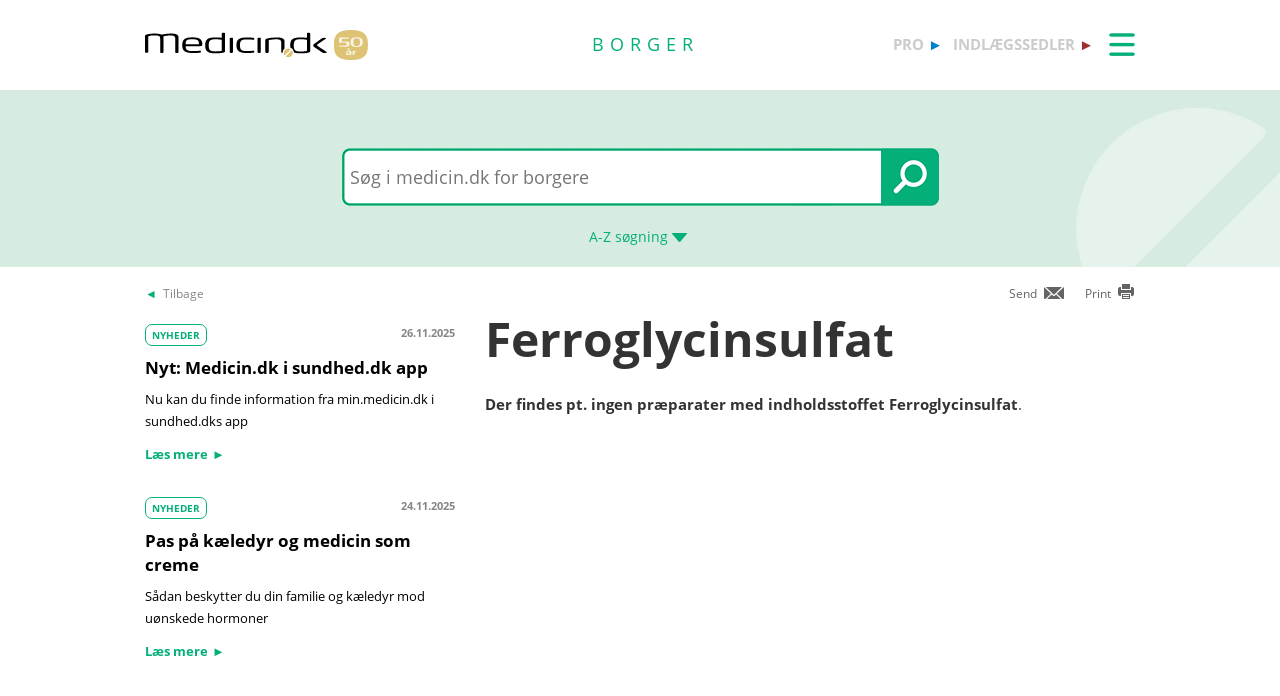

--- FILE ---
content_type: text/html; charset=utf-8
request_url: https://min.medicin.dk/Medicin/Indholdsstoffer/4226
body_size: 8333
content:
<!DOCTYPE html>
<html lang="da">
<head>
    <title>Ferroglycinsulfat - information til borgere - Medicin.dk</title>

    <link href="/Content/CSS/Min/MinGlobal.css?version=1.0.9482.8436" rel="stylesheet" type="text/css" async />

<meta http-equiv="content-type" content="text/html; charset=utf-8" />
<meta name="robots" content="index, follow" />
<meta name="viewport" content="width=device-width, initial-scale=1, maximum-scale=10, minimum-scale=1, user-scalable=yes" />

<meta name="theme-color" content="#009966" />
<meta name="copyright" content="2026, Dansk Lægemiddel Information A/S">
<meta name="distribution" content="Restricted">
<meta name="dcterms.rightsHolder" content="Dansk Lægemiddel Information A/S">
<meta name="dcterms.rights" content="Dansk Lægemiddel Information A/S">
<meta name="dcterms.dateCopyrighted" content="2026">
<meta name="dcterms.creator" content="Dansk Lægemiddel Information A/S">
<meta name="dcterms.publisher" content="Dansk Lægemiddel Information A/S">
<link rel="schema.dcterms" href="https://pro.medicin.dk/Artikler/Artikel/212">

<meta name="description" content="Se liste over medicin, der indeholder Ferroglycinsulfat">

<link href="/Content/CSS/normalize.css" rel="stylesheet" />

<!-- Add CSS -->

<link href="/Content/CDN_Local/jquery-ui-v1.9.1.css?version=1.0.9482.8436" rel="stylesheet" type="text/css" media="screen" />
<link href="/Content/CSS/Global.css?version=1.0.9482.8436" rel="stylesheet" type="text/css">
<link href="/Content/CDN_Local/Open_Sans_400_700_italic.css?version=1.0.9482.8436" type="text/css" rel="stylesheet" async />
<link href="/Content/CDN_Local/Open_Sans_Regular.css?version=1.0.9482.8436" rel="stylesheet" type="text/css" async />
<link href="/Content/CSS/TopMenu.css?version=1.0.9482.8436" rel="stylesheet" type="text/css" />
<link href="/Content/CSS/TopSearch.css?version=1.0.9482.8436" rel="stylesheet" type="text/css" />
<link href="/Content/CSS/Footer.css?version=1.0.9482.8436" rel="stylesheet" type="text/css" />
<link href="/Content/CSS/Links.css?version=1.0.9482.8436" rel="stylesheet" type="text/css" />
<link href="/Content/CSS/Tables.css?version=1.0.9482.8436" rel="stylesheet" type="text/css" />
<link href="/Scripts/Medicin.dk/gototop.css?version=1.0.9482.8436" rel="stylesheet" type="text/css" />
<!--[if lt IE 9 ]>
    <link href="/Content/CSS/IE8.css?version=1.0.9482.8436" rel="stylesheet" type="text/css" />
<![endif]-->

<link rel="stylesheet" media="screen and (max-width: 760px)" href="/Content/CSS/Phone.css?version=1.0.9482.8436" type="text/css" />
<link rel="stylesheet" media="screen and (min-width: 760px) and (max-width:1024px)" href="/Content/CSS/PhoneBig.css?version=1.0.9482.8436" type="text/css" /> 
<link rel="stylesheet" media="screen and (max-device-width: 760px)" href="/Content/CSS/Phone.css?version=1.0.9482.8436" type="text/css" />
<link rel="stylesheet" media="screen and (min-device-width: 760px) and (max-device-width: 1024px)" href="/Content/CSS/PhoneBig.css?version=1.0.9482.8436" type="text/css" /> 
<link media="print" rel="stylesheet" type="text/css" href="/Content/Css/Print.css?version=1.0.9482.8436" />






<script type="text/javascript">
    var g_SiteCanUseBarcodeScanner = true;
    var g_BarcodeScannerKey = 'AdUhSKmBPcDNJN3lkD20zyI/AtdVJfbQaELNb+IPxb36TMJC1SWdQZ9bus9MZs4oWzSLgd9iC517dhCwdUX5o49M9oqFV2SBQwhCDcwoO8PzQDMMolKu0u9ARivkQ1GwO3YCbApCJ+NVZSCXiTT5LUQ0FKigDOMKKi4q1HM/zZRPo/mhu4d1wTC5YBYENfiJVZutkcHJisUhobvOLSTbdCDaGR4gK1QwnqJItufZP/6+6bst5IrO8h/PGrHjN4fyxPgu1CDCO/j1ujNlqhL6IjjyXmzvGQ2w+HXB3aSzRGOG3woYYhVLACp9FqO/K/udkuVNwr0PwqXNn+nCY5qNl12NqJYRKGC852L/doC+eyDyX/9LaBwIdv+SDJRnnQqkDqqqGYif9xvJTToZjielVtC7bveUesW/oqN1PDeh6e3Rq+r1nGua4QkHzB8iQEhL6MeLe7Tuqjy9MJ63kJOYGg6k6VkohJfjYipQSZQZj4nPgBkzKPWMH/Z6VIrhbi8hFfMVwaXQ1kV/tJ3NF4julE5LT7p6jDKl7WksJzaqRkji2HIiGncDNCFmcmeSuxPG6dEX7u0/1uSOEPpfsxNbTIkdv9Kit771yOX/aC/1VXY/lk0R2GM9HkJPSkdUmaRplSOK+Ir+M0RC7sVX9x+f4dXL0x8KkbS9Aki0Odjq4OxpxOh0TCDV6eC1b981aTL1FLxP9JSiSPPryXi6WAYNUQCUjinQ2OoTE28kbIs6F5wqBqI1QmLoZBqa6C0GGB0CMvippXaKHeg56xGEbFQFPPc0b/Rzv0BkdY4DAuZvAt5gYMWoMVdpWRxG/P1ug/2N1UTig4gN3+ywai+c';
    var BadBrowserVersionIE = 0;

</script>

    <script type="text/javascript" src="/Content/CDN_Local/jquery-v1.11.3.js"></script>
    <script type="text/javascript" src="/Scripts/jquery-migrate-1.2.1.js"></script>
    <script type="text/javascript" src="/Scripts/jquery/jquery-ui-1.11.4/jquery-ui.min.js"></script>


<script type="text/javascript" src="/Scripts/Medicin.dk/jquery.ui.autocomplete.scroll.js"></script>
<script type="text/javascript" src="/Scripts/jquery.ui.touch-punch.min.js"></script>
<script type="text/javascript" src="/Scripts/Medicin.dk/jquery-flip.min.js?version=1.0.9482.8436"></script>
<script type="text/javascript" src="/Scripts/Medicin.dk/Autosuggest/SubmitSearch.js?version=1.0.9482.8436"></script>
<script type="text/javascript" src="/Scripts/Medicin.dk/Autosuggest/CleanInputSearch.js?version=1.0.9482.8436"></script>
<script type="text/javascript" src="/Scripts/Medicin.dk/Autosuggest/suggest.js?version=1.0.9482.8436"></script>
<script type="text/javascript" src="/Scripts/Medicin.dk/WhatSite.js?version=1.0.9482.8436"></script>
<script type="text/javascript" src="/Scripts/Medicin.dk/generelt.js?version=1.0.9482.8436"></script>
<script type="text/javascript" src="/Scripts/jQueryRotateCompressed.js" async></script>
<script type="text/javascript" src="/Scripts/Medicin.dk/gototop.js" async></script>
<script type="text/javascript" src="/Scripts/jquery.imagefit-0.2.js" async></script>
<script type="text/javascript" src="/Scripts/Medicin.dk/lightbox_blocker.js"></script>



<script type="text/javascript">
    if (BadBrowserVersionIE == 0) {
        document.write("<script type='text/javascript' src='https://cdn.jsdelivr.net/npm/scandit-sdk@5.x'><\/script>");
    }
</script>


<!-- Matomo -->
<script type="text/javascript">
    var _paq = window._paq || [];
    /* tracker methods like "setCustomDimension" should be called before "trackPageView" */
    _paq.push(['disableCookies']);
    _paq.push(['trackPageView']);
    _paq.push(['enableLinkTracking']);
    (function () {
        var u = "https://matomo.dli.dk/";
        _paq.push(['setTrackerUrl', u + 'matomo.php']);
        _paq.push(['setSiteId', '2']);
        var d = document, g = d.createElement('script'), s = d.getElementsByTagName('script')[0];
        g.type = 'text/javascript'; g.async = true; g.defer = true; g.src = u + 'matomo.js'; s.parentNode.insertBefore(g, s);
    })();
</script>
<!-- End Matomo Code -->

    <link href="/Content/CSS/Min/Min.css?version=1.0.9482.8436" rel="stylesheet" type="text/css" async />

    <script type="text/javascript" src="/Content/Javascript/Min/dropit.js"></script>
    <script type="text/javascript" src="/Content/Javascript/Min/TopSearch.js?version=1.0.9482.8436"></script>
    
    <script src="/Scripts/jquery.tablesorter.js" type="text/javascript"></script>
    <script src="/Scripts/JQSortTableCommon.js?version=1.0.9482.8436" type="text/javascript"></script>


    <link rel="manifest" href="/Content/Manifests/Min/manifest.json?version=1.0.9482.8436" />

    <link rel="apple-touch-icon" sizes="76x76" href="/Content/Images/Min/hs/ios/Icon-76x76.png?version=1.0.9482.8436">
    <link rel="apple-touch-icon" sizes="114x114" href="/Content/Images/Min/hs/ios/Icon-114x114.png?version=1.0.9482.8436">
    <link rel="apple-touch-icon" sizes="120x120" href="/Content/Images/Min/hs/ios/Icon-120x120.png?version=1.0.9482.8436">
    <link rel="apple-touch-icon" sizes="144x144" href="/Content/Images/Min/hs/ios/Icon-144x144.png?version=1.0.9482.8436">
    <link rel="apple-touch-icon" sizes="152x152" href="/Content/Images/Min/hs/ios/Icon-152x152.png?version=1.0.9482.8436">
    <link rel="apple-touch-icon" sizes="167x167" href="/Content/Images/Min/hs/ios/Icon-167x167.png?version=1.0.9482.8436">
    <link rel="apple-touch-icon" sizes="180x180" href="/Content/Images/Min/hs/ios/Icon-180x180.png?version=1.0.9482.8436">

    <link rel="icon" type="image/png" sizes="192x192" href="/Content/Images/Min/hs/android/Icon-192x192.png?version=1.0.9482.8436">

    <link rel="icon" type="image/png" sizes="16x16" href="/Content/Images/Min/favicons/Icon-16x16.png?version=1.0.9482.8436">
    <link rel="icon" type="image/png" sizes="32x32" href="/Content/Images/Min/favicons/Icon-32x32.png?version=1.0.9482.8436">
    <link rel="icon" type="image/png" sizes="96x96" href="/Content/Images/Min/favicons/Icon-96x96.png?version=1.0.9482.8436">

</head>
<body>
    <div class="glob-search-menu">

        <div class="global-menutop-back">
            <div class="glob-wrapper">
                <div class="glob-content-wrapper">

<div class="glob-floatNone">

    <div class="topmenu-forside-wrapper">
        <div id="phone-top-logos" class="phone-top-logos glob-padbtm10">
            <div class="glob-floatNone"></div>
            <a id="pro" href="https://pro.medicin.dk"
               title="Information til sundhedsfaglige" class="glob-floatLeft topmenu-biglogo">pro</a>

            <a id="indl" href="https://www.indlaegssedler.dk"
               title="Læsevenlige indlægssedler" class="glob-floatLeft topmenu-biglogo">indlægssedler</a>
        </div>
        <div class="glob-floatNone"></div>
        <a href="https://medicin.dk">
            <img src="/Content/Images/logoer/Medicin.dk_Logo_Jubilaeum.svg?version=1.0.9482.8436" alt="medicin.dk" class="glob-floatLeft topmenu-smalllogo" />
        </a>

        <a href="https://min.medicin.dk"
           title="Information til borgere" class="glob-floatLeft topmenu-biglogo glob-sitetype-title main-title">borger</a>

        <span class="proindl phone-nodisplay">
            <a id="pro" href="https://pro.medicin.dk"
               title="Information til sundhedsfaglige" class="glob-floatLeft topmenu-biglogo">pro</a>

            <a id="indl" href="https://www.indlaegssedler.dk"
               title="Læsevenlige indlægssedler" class="glob-floatLeft topmenu-biglogo">indlægssedler</a>
        </span>

        <ul class="topmenu">
            <li>
                <a class="glob-menutop-burgermenu" href="#">
                    <img id="TopMenuImg" class="glob-floatRight" src="/Content/Images/Min/Topmenu/ikon_menu_borger.gif" width="26" height="23" alt="Menu" />
                </a>
                <ul class="topmenu-ul">
                    <li class="topmenu-listitem">
                        <a href="/Adresser/Adresser" title="Apoteker, firmaer">
                            <div class="glob-floatLeft topmenu-text">
                                Apoteker, firmaer
                            </div>
                            <img class="glob-floatright topmenu-img" src="/Content/Images/Min/Topmenu/link_min.gif" width="8" height="13" alt="" />
                        </a>
                    </li>

                    <li class="topmenu-listitem">
                        <a href="/Generelt/Bivirkninger" title="Bivirkninger">
                            <div class="glob-floatLeft topmenu-text">
                                Bivirkninger
                            </div>
                            <img class="glob-floatright topmenu-img" src="/Content/Images/Min/Topmenu/link_min.gif" width="8" height="13" alt="" />
                        </a>
                    </li>

                    <li class="topmenu-listitem">
                        <a href="/Generelt/OmMedicin" title="Generelt">
                            <div class="glob-floatLeft topmenu-text">
                                Generelt
                            </div>
                            <img class="glob-floatright topmenu-img" src="/Content/Images/Min/Topmenu/link_min.gif" width="8" height="13" alt="" />
                        </a>
                    </li>

                    <li class="topmenu-listitem">
                        <a href="/Medicin/GenkendMedicin" title="Genkend medicin">
                            <div class="glob-floatLeft topmenu-text">
                                Genkend medicin
                            </div>
                            <img class="glob-floatright topmenu-img" src="/Content/Images/Min/Topmenu/link_min.gif" width="8" height="13" alt="" />
                        </a>
                    </li>

                    <li class="topmenu-listitem">
                        <a href="/Multimedia/Instruktionsfilm/" title="Instruktionsfilm">
                            <div class="glob-floatLeft topmenu-text">
                                Instruktionsfilm
                            </div>
                            <img class="glob-floatright topmenu-img" src="/Content/Images/Min/Topmenu/link_min.gif" width="8" height="13" alt="" />
                        </a>
                    </li>

                    <li class="topmenu-listitem">
                        <a href="/Generelt/Nyheder/Nyhedsarkiv" title="Nyhedsarkiv">
                            <div class="glob-floatLeft topmenu-text">
                                Nyhedsarkiv
                            </div>
                            <img class="glob-floatright topmenu-img" src="/Content/Images/Min/Topmenu/link_min.gif" width="8" height="13" alt="" />
                        </a>
                    </li>

                    <li class="topmenu-listitem">
                        <a href="/OmMedicinDK/OmMedicinDK/7" title="Services">
                            <div class="glob-floatLeft topmenu-text">
                                Services
                            </div>
                            <img class="glob-floatright topmenu-img" src="/Content/Images/Min/Topmenu/link_min.gif" width="8" height="13" alt="" />
                        </a>
                    </li>

                    <li class="topmenu-listitem">
                        <a href="/Sygdomme/Sygdom" title="Sygdomme">
                            <div class="glob-floatLeft topmenu-text">
                                Sygdomme
                            </div>
                            <img class="glob-floatright topmenu-img" src="/Content/Images/Min/Topmenu/link_min.gif" width="8" height="13" alt="" />
                        </a>
                    </li>

                    <li class="topmenu-listitem">
                        <a href="/Undersoegelser/Undersoegelse" title="Undersøgelser">
                            <div class="glob-floatLeft topmenu-text">
                                Undersøgelser
                            </div>
                            <img class="glob-floatright topmenu-img" src="/Content/Images/Min/Topmenu/link_min.gif" width="8" height="13" alt="" />
                        </a>
                    </li>

                    <li class="topmenu-listitem">
                        <a href="/Artikler/Artikel/404" title="Til medicinvirksomheder">
                            <div class="glob-floatLeft topmenu-text">
                                Til medicinvirksomheder
                            </div>
                            <img class="glob-floatright topmenu-img" src="/Content/Images/Min/Topmenu/link_min.gif" width="8" height="13" alt="" />
                        </a>
                    </li>

                    <li class="topmenu-listitem">
                        <a href="/OmMedicinDK/OmMedicinDK/1" title="Om Medicin.dk">
                            <div class="glob-floatLeft topmenu-text">
                                Om Medicin.dk
                            </div>
                            <img class="glob-floatright topmenu-img" src="/Content/Images/Min/Topmenu/link_min.gif" width="8" height="13" alt="" />
                        </a>
                    </li>

                </ul>
            </li>
        </ul>

        <script type="text/javascript">
            $(document).ready(function () {
                $('.topmenu').dropit();
            });
        </script>
        <div class="glob-floatNone"></div>
    </div>
</div>
                    <div class="glob-floatNone"></div>
                </div>
            </div>
        </div>
        <div class="glob-searchtop-back glob-boxshadow" id="glob-searchtop-back">
            <div class="glob-wrapper">
                <div class="glob-content-wrapper">


<div class="topsearch-min-wrapper">
    <form id="form1" onsubmit="return redirectSearch()" action="#" method="get" class="glob-floatNone">

        <div class="glob-floatNone">
            <div id="div_Search" class="topsearch-searchbox-wrapper">
                <input type="text" autocomplete="off" id="_TxtSearch"
                       class="topsearch-searchbox ui-autocomplete-input"
                       placeholder="Indtast søgeord..." aria-autocomplete="list" aria-haspopup="true" />

                <input src="/Content/Images/Min/TopSearch/soeg_knap.png" id="magnifierbtn" onclick="submitForm()" type="image" class="topsearch-searchboxbutton glob-borderNone" title="Søg" alt="Søg" />
                <input src="/Content/Images/Min/TopSearch/soeg_knap_sq.png" id="magnifierbtnsq" onclick="submitForm()" type="image" class="topsearch-searchboxbuttonsq glob-borderNone" title="Søg" alt="Søg" style="display:none;" />
                <input src="/Content/Images/Min/TopSearch/soeg_barcode_borger.png" id="barcodebtn" onclick="return BarcodeScanBegin()" type="image" class="topsearch-searchboxbutton glob-borderNone" alt="Start stregkode søgning" title="Start stregkode søgning" style="display:none;" />

                <a href="#" title="A-Z søgning" class="topsearch-azsearch">
                    <div class="glob-topsearch-azsearch-text">
                        A-Z
                        <span class="phone-nodisplay"> søgning</span>
                        <img class="glob-topsearch-azsearch-arrow" src="/Content/Images/Min/Topmenu/link_fold-ud_borger.gif" alt="" />
                    </div>
                </a>
            </div>
        </div>
    </form>
</div>









<div class="glob-floatNone glob-topsearch-search-azbuttons-wrapper" id="glob-topsearch-search-azbuttons">

    <a href="/Search/Search/SearchAlpha/a" title="A"><div class="glob-topsearch-search-azbuttons">A</div></a>
    <a href="/Search/Search/SearchAlpha/b" title="B"><div class="glob-topsearch-search-azbuttons">B</div></a>
    <a href="/Search/Search/SearchAlpha/c" title="C"><div class="glob-topsearch-search-azbuttons">C</div></a>
    <a href="/Search/Search/SearchAlpha/d" title="D"><div class="glob-topsearch-search-azbuttons">D</div></a>
    <a href="/Search/Search/SearchAlpha/e" title="E"><div class="glob-topsearch-search-azbuttons">E</div></a>
    <a href="/Search/Search/SearchAlpha/f" title="F"><div class="glob-topsearch-search-azbuttons">F</div></a>
    <a href="/Search/Search/SearchAlpha/g" title="G"><div class="glob-topsearch-search-azbuttons">G</div></a>
    <a href="/Search/Search/SearchAlpha/h" title="H"><div class="glob-topsearch-search-azbuttons">H</div></a>
    <a href="/Search/Search/SearchAlpha/i" title="I"><div class="glob-topsearch-search-azbuttons">I</div></a>
    <a href="/Search/Search/SearchAlpha/j" title="J"><div class="glob-topsearch-search-azbuttons">J</div></a>
    <a href="/Search/Search/SearchAlpha/k" title="K"><div class="glob-topsearch-search-azbuttons">K</div></a>
    <a href="/Search/Search/SearchAlpha/l" title="L"><div class="glob-topsearch-search-azbuttons">L</div></a>
    <a href="/Search/Search/SearchAlpha/m" title="M"><div class="glob-topsearch-search-azbuttons">M</div></a>
    <a href="/Search/Search/SearchAlpha/n" title="N"><div class="glob-topsearch-search-azbuttons">N</div></a>
    <a href="/Search/Search/SearchAlpha/o" title="O"><div class="glob-topsearch-search-azbuttons">O</div></a>
    <a href="/Search/Search/SearchAlpha/p" title="P"><div class="glob-topsearch-search-azbuttons">P</div></a>
    <div class="glob-floatNone phone-nodisplay"></div>
    <a href="/Search/Search/SearchAlpha/q" title="Q"><div class="glob-topsearch-search-azbuttons">Q</div></a>
    <a href="/Search/Search/SearchAlpha/r" title="R"><div class="glob-topsearch-search-azbuttons">R</div></a>
    <a href="/Search/Search/SearchAlpha/s" title="S"><div class="glob-topsearch-search-azbuttons">S</div></a>
    <a href="/Search/Search/SearchAlpha/t" title="T"><div class="glob-topsearch-search-azbuttons">T</div></a>
    <a href="/Search/Search/SearchAlpha/u" title="U"><div class="glob-topsearch-search-azbuttons">U</div></a>
    <a href="/Search/Search/SearchAlpha/v" title="V"><div class="glob-topsearch-search-azbuttons">V</div></a>
    <a href="/Search/Search/SearchAlpha/w" title="W"><div class="glob-topsearch-search-azbuttons">W</div></a>
    <a href="/Search/Search/SearchAlpha/x" title="X"><div class="glob-topsearch-search-azbuttons">X</div></a>
    <a href="/Search/Search/SearchAlpha/y" title="Y"><div class="glob-topsearch-search-azbuttons">Y</div></a>
    <a href="/Search/Search/SearchAlpha/z" title="Z"><div class="glob-topsearch-search-azbuttons">Z</div></a>
    <a href="/Search/Search/SearchAlpha/æ" title="Æ"><div class="glob-topsearch-search-azbuttons">Æ</div></a>
    <a href="/Search/Search/SearchAlpha/ø" title="Ø"><div class="glob-topsearch-search-azbuttons">Ø</div></a>
    <a href="/Search/Search/SearchAlpha/å" title="Å"><div class="glob-topsearch-search-azbuttons">&#197;</div></a>
    <a href="/Search/Search/SearchAlpha/α" title="α (alfa)"><div class="glob-topsearch-search-azbuttons">α</div></a>
    <a href="/Search/Search/SearchAlpha/β" title="β (beta)"><div class="glob-topsearch-search-azbuttons">β</div></a>
    <a href="/Search/Search/SearchAlpha/0-9" title="0-9"><div class="glob-topsearch-search-azbuttons glob-topsearch-search-azbuttons-small">0-9</div></a>
    <div class="glob-floatNone"></div>
</div>

                    <div class="glob-floatNone"></div>
                </div>
                <div class="glob-floatNone"></div>
            </div>
<div class="progress-container">   
    <div class="progress-bar" id="progressBar" role="progressbar" aria-valuemin="0" aria-valuemax="100" aria-valuenow="0"></div>
</div>
            <div class="glob-floatNone"></div>
        </div>
    </div>
    <div class="glob-wrapper">
        <div class="glob-content-wrapper">






        </div>
    </div>
    <div class="glob-wrapper">
        <div id="maincontentdiv" class="maincontentdiv glob-content-wrapper glob-content-main-wrapper">
            

    <div class="glob-floatNone glob-content-main-wrapper-cols">




<div id="BackBtn" class="glob-floatLeft glob-print-send-wrapper">

    <div class="glob-link-no-underline glob-fontsize84pc glob-main-color glob-content-wrapper">
        <a href="javascript:history.go(-1);" title="Tilbage" class="glob-link-no-underline">
            <div class="glob-linkarrow-before"><span class="glob_color868686">Tilbage</span></div>
        </a>
    </div>

</div>

<div id="PrintBtn" class="glob-floatRight glob-print-send-wrapper">
    <a href="#" onclick="window.print();" title="print" class="">
        <div class="glob-floatRight glob-print-send-icon-wrapper">
            <img class="" src="/Content/Images/Global/print.gif" width="18" height="17" alt="" />
        </div>
        <div class="glob-floatRight glob-print-send-text">Print</div>
    </a>
</div>

<div id="SendBtn" class="glob-floatRight glob-print-send-wrapper glob-print-send-wrapperspace">
    <a href="javascript:sendPage();" title="Send" class="">
        <div class="glob-floatRight glob-print-send-icon-wrapper">
            <img class="" src="/Content/Images/Global/send.gif" width="22" height="14" alt="" />
        </div>
        <div class="glob-floatRight glob-print-send-text">Send</div>
    </a>
</div>





    </div>
    <div class="glob-floatNone glob-content-main-wrapper-cols">
        <div class="glob-floatLeft glob-col310 glob-marginRight30">

            <div class="newscontainer">
  <div class="glob-contentbox glob-contentbox-nopaddingtop glob-noline-nocolor">
    <div class="glob-floatLeft glob-marginTopBtm10"><a class="glob-link-no-underline" href="/Generelt/Nyheder/Nyhedsarkiv/" title="NYHEDER"><span class="glob-articlebutton">NYHEDER</span></a></div>
    <div class="glob-floatRight glob-Date glob-marginTopBtm10">26.11.2025</div>
    <div class="glob-floatNone"></div><a class="glob-noline-nocolor glob-link-no-underline" href="/Generelt/Nyheder/728" title="Nyt: Medicin.dk i sundhed.dk app"><h4 class="glob_color000">Nyt: Medicin.dk i sundhed.dk app</h4>
      <div class="glob-fontsize90pc glob_color000 glob-noline-nocolor">Nu kan du finde information fra min.medicin.dk i sundhed.dks app</div>
      <div class="alignRight glob-marginTopBtm10"><span class="glob-fontsize90pc glob-linkarrow-after">Læs mere</span></div></a></div>
  <div class="glob-contentbox glob-contentbox-nopaddingtop glob-noline-nocolor">
    <div class="glob-floatLeft glob-marginTopBtm10"><a class="glob-link-no-underline" href="/Generelt/Nyheder/Nyhedsarkiv/" title="NYHEDER"><span class="glob-articlebutton">NYHEDER</span></a></div>
    <div class="glob-floatRight glob-Date glob-marginTopBtm10">24.11.2025</div>
    <div class="glob-floatNone"></div><a class="glob-noline-nocolor glob-link-no-underline" href="/Generelt/Nyheder/714" title="Pas på kæledyr og medicin som creme"><h4 class="glob_color000">Pas på kæledyr og medicin som creme</h4>
      <div class="glob-fontsize90pc glob_color000 glob-noline-nocolor">Sådan beskytter du din familie og kæledyr mod uønskede hormoner</div>
      <div class="alignRight glob-marginTopBtm10"><span class="glob-fontsize90pc glob-linkarrow-after">Læs mere</span></div></a></div>
</div>

        </div>
        <div class="glob-floatLeft glob-col650">

            <h1>Ferroglycinsulfat</h1>
<div class="glob-contentbox-nobordertop"><b>Der findes pt. ingen præparater med indholdsstoffet Ferroglycinsulfat</b>.
      </div>
<div class="glob-contentbox-nobordertop"> </div>


        </div>
    </div>


            <div class="glob-floatNone">&#160;</div>
        </div>
    </div>

    
    


    <div class="footer-links-wrapper">
        <div class="glob-wrapper">



<div class="glob-floatNone">

    <div>

        <div class="glob-floatLeft glob-col310 glob-marginRight30 glob-link">
            <div class="glob-marginTop25"></div>
            <a href="/Adresser/Adresser" title="Apoteker">
                <div class="footer-link">Apoteker</div>
            </a>
            <a href="/Indledningsafsnit/Afsnit/3472" title="Ammende og medicin">
                <div class="footer-link">Ammende og medicin</div>
            </a>
            <a href="/Generelt/Bivirkninger" title="Bivirkninger">
                <div class="footer-link">Bivirkninger</div>
            </a>
            <a href="/Adresser/Oversigt" title="Forfattere">
                <div class="footer-link">Forfattere</div>
            </a>
            <a href="/Medicin/GenkendMedicin" title="Genkend medicin">
                <div class="footer-link">Genkend medicin</div>
            </a>
            <a href="/Indledningsafsnit/Afsnit/3471" title="Gravide og medicin">
                <div class="footer-link">Gravide og medicin</div>
            </a>
            <a href="/Multimedia/Instruktionsfilm/" title="Instruktionsfilm">
                <div class="footer-link">Instruktionsfilm</div>
            </a>
        </div>

        <div class="glob-floatLeft glob-col310 glob-marginRight30 glob-link">
            <div class="glob-marginTop25"></div>
            <a href="/Generelt/OmMedicin" title="Generelt om medicin">
                <div class="footer-link">Om medicin</div>
            </a>
            <a href="/Sygdomme/Sygdom" title="Sygdomme">
                <div class="footer-link">Sygdomme</div>
            </a>
            <a href="/Artikler/Artikel/199" title="Temaer">
                <div class="footer-link">Temaer</div>
            </a>
            <a href="/Indledningsafsnit/Afsnit/3711" title="Tilskud">
                <div class="footer-link">Tilskud</div>
            </a>
            <a href="/Indledningsafsnit/Afsnit/3885" title="Substitution">
                <div class="footer-link">Substitution</div>
            </a>
            <a href="/Indledningsafsnit/Afsnit/3710" title="Udlevering">
                <div class="footer-link">Udlevering</div>
            </a>
            <a href="/Undersoegelser/Undersoegelse" title="Undersøgelser">
                <div class="footer-link">Undersøgelser</div>
            </a>
        </div>

        <div class="glob-floatLeft glob-col310 glob-link">
            <div class="glob-marginTop25"></div>
            <a href="/Artikler/Artikel/404" title="Til medicinvirksomheder">
                <div class="footer-link">Til medicinvirksomheder</div>
            </a>
            <a href="/Artikler/Artikel/51" title="Information til borgere">
                <div class="footer-link">Om medicin.dk - borger</div>
            </a>
            <a href="/Artikler/Artikel/177" title="FAQ">
                <div class="footer-link">FAQ</div>
            </a>
            <a href="/OmMedicinDK/OmMedicinDK/7" title="Medicin.dk services">
                <div class="footer-link">Medicin.dk services</div>
            </a>
            <a href="https://www.indlaegssedler.dk" title="Læsevenlige indlægssedler">
                <div class="footer-link">Medicin.dk - indlægssedler</div>
            </a>
            <a href="https://pro.medicin.dk" title="Information til sundhedsfaglige">
                <div class="footer-link">Medicin.dk - professionel</div>
            </a>
<a href="https://medicin.peytzmail.com/f/profile/profilside" target="_blank" title="FAQ">
    <div class="footer-link">Tilmeld nyhedsbrev</div>
</a>


        </div>

        <div class="glob-floatNone">&#160;</div>
    </div>
</div>




        </div>
        <div class="glob-floatNone"></div>
    </div>
    <div class="footer-contact-wrapper ">
        <div class="glob-wrapper">






<div class="glob-floatNone">
    <div class="glob-padTop20 glob-padbtm20">
        <div class="glob-floatLeft glob-col310 glob-marginRight30 footer-contact-box glob-marginBtm12">
            <div class="glob-floatNone">
                <div class="footer-contact">
                    <h3>Kontakt</h3>
                </div>
                <div class="glob-floatNone footer-contact-linespace12px">&#160; </div>
                <a href="/Generelt/ContactUs" title="Kontakt Os">
                    <div class="footer-contact-left glob-floatLeft"><img src="/Content/Images/Global/footer_mail.png" width="20" height="12" alt="" /> &#160;&#160;  </div>
                    <div class="footer-contact-left glob-floatLeft"><u>Mail</u></div>  
                </a>
            </div>
            <div class="glob-floatNone footer-contact-linespace8px">&#160; </div>
            <div class="glob-floatNone footer-contact-linespace12px">&#160;</div>
            <div class="glob-floatNone footer-contact-linespace8px">&#160; </div>
            <div class="glob-floatNone noprint">
                <div class="footer-contact">
                </div>
                <a href="https://www.facebook.com/Minmedicindk" title="Facebook" target="_blank">
                    <div class="footer-contact-left glob-floatLeft footer-contact-textimg-align"><img src="/Content/Images/Global/footer_facebook.png" alt="" width="20" height="20" /> &#160;&#160; </div>
                    <div class="footer-contact-left glob-floatLeft"><b>Facebook</b></div>
                </a>
            </div>
            <div class="footer-contact-left glob-floatLeft noprint">&#160; &#160; &#160; &#160; </div>
            <a href="https://www.youtube.com/user/MinMedicin" title="Youtube" target="_blank" class="noprint">
                <div class="footer-contact-left glob-floatLeft footer-contact-textimg-align noprint"><img src="/Content/Images/Global/footer_youtube.png" width="25" height="18" alt="" /> &#160;&#160; </div>
                <div class="footer-contact-left glob-floatLeft noprint"><b>Youtube</b></div>
            </a>
            <div class="glob-floatNone"><div class="glob-padTop20"></div></div>
        </div>
        <div class="glob-floatLeft glob-col650 footer-contact-box underline-no">
            <div class="footer-contact">
                <h3>Om medicin.dk – borger</h3>

                Medicin.dk – borger er en del af Medicin.dk. Medicin.dk leverer information om medicin, sygdom og behandling til hele Danmark.
                Medicin.dk ejes af Dansk Lægemiddel Information A/S (DLI A/S).
                Medicin.dk består af <a title="Information til sundhedsfaglige" href="https://pro.medicin.dk/OmMedicinDK/OmProMedicinDK/52">Medicin.dk – professionel</a>
                til sundhedsfaglige, <a title="Information til borgere" href="https://min.medicin.dk/OmMedicinDK/OmMinMedicinDK/51">Medicin.dk – borger</a>
                til borgere - og <a title="Læsevenlige indlægssedler" href="https://www.indlaegssedler.dk/OmMedicinDK/OmMedicinDK/200">Medicin.dk – indlægssedler</a>,
                der indeholder indlægssedler i et let tilgængeligt format. Læs mere om <a href="/OmMedicinDk/OmMedicinDK/1">Medicin.dk</a> og organisationen bag navnet.
            </div>
            <div class="glob-floatNone footer-contact-linespace12px noprint">&#160;</div>
            <a class="footer-contact-link noprint" href="/OmMedicinDK/OmMedicinDK/1" title="Om Medicin.dk">
                <b>Om Medicin.dk</b><img class="footer-contact-arrow" src="/Content/Images/Global/link_footer.gif" width="8" height="13" alt="" />
            </a>
            
            <span>&#160;&#160;&#160;</span>
            <a class="footer-contact-link noprint" href="/Artikler/Artikel/285" title="Privatlivspolitik på pro.medicin.dk">
                <b>Privatlivspolitik</b><img class="footer-contact-arrow" src="/Content/Images/Global/link_footer.gif" width="8" height="13" alt="" />
            </a>
            
            <span>&#160;&#160;&#160;</span>
            <a class="footer-contact-link noprint" href="/Artikler/Artikel/80" title="Cookiepolitik på pro.medicin.dk">
                <b>Cookiepolitik</b><img class="footer-contact-arrow" src="/Content/Images/Global/link_footer.gif" width="8" height="13" alt="" />
            </a>

            <span>&#160;&#160;&#160;</span>
            <a class="footer-contact-link noprint" href="/Artikler/Artikel/212" title="Brugervilkår og ansvar på pro.medicin.dk">
                <b>Brugervilkår og ansvar</b><img class="footer-contact-arrow" src="/Content/Images/Global/link_footer.gif" width="8" height="13" alt="" />
            </a>
        </div>
        <div class="glob-floatNone"><div class="glob-marginTop25"></div></div>
    </div>
</div>
            <div class="glob-floatNone"></div>
        </div>
    </div>
    <div class="glob-wrapper">
        <div class="glob-floatNone">
            <div class="glob-footer-wrapper">

                




<div class="glob-floatNone footer-forside glob-fontsize84pc glob_color868686">


    <span class="footer-wordspace"><a href="/Artikler/Artikel/58" id="omdlifooterlink" title="Information om Dansk Lægemiddel Information A/S">&#169;&amp;nbsp;2026&amp;nbsp;Dansk&amp;nbsp;L&#230;gemiddel&amp;nbsp;Information&amp;nbsp;A/S</a></span> &#183;
    <span class="footer-wordspace">Lersø Parkallé 101</span> &#183;
    <span class="footer-wordspace">2100 København Ø</span>
</div>





            </div>
        </div>
    </div>

    
    
    

    
</body>
</html>


--- FILE ---
content_type: text/css
request_url: https://min.medicin.dk/Content/CSS/Min/MinGlobal.css?version=1.0.9482.8436
body_size: 2043
content:

.min-content-subheader-openclose-arrow-wrapper {
    padding-right: 9px;
    cursor: pointer;
}

.min-content-subheader-section-wrapper {
    border-bottom: solid 2px #ebebeb;
}
.min-content-topheader-section-wrapper {
    border-bottom: solid 2px #ebebeb;
    padding-left: 6px;
    width:100%;
    cursor:pointer;
}
.min-content-topheader-items {
    margin-top:-8px;
}
.min-content-subheader-openclose-wrapper {
    padding-left: 0;
    cursor: pointer;
    margin-right:-4px;
}
.min-content-subheader-wrapper {
    padding-left: 0;
    margin-right: -4px;
}
.min-content-topheader-itemtext {
    padding-left: 2px;
    padding-top: 14px;
    padding-bottom: 6px;
    max-width: 80%;
}
.min-content-subheader-openclose-wrapper sup {
    font-size: 75%;
    line-height: 0;
    position: relative;
    vertical-align: baseline;
}

.min-content-subheader-openclose-wrapper h3, .min-content-subheader-wrapper h3 {
    margin-top: 6px;
    margin-bottom: 6px;
    text-align: left;
}
.min-content-section-openclose-text {
    display: none;
    text-align: left;
    padding: 4px;
    padding-bottom: 30px;
    padding-top: 8px;
}
.min-content-section-text {
    text-align: left;
    padding: 4px;
    padding-bottom: 30px;
    padding-top: 8px;
}
.min-content-section-openclose-text-preview {
    /* padding: 4px; */
    padding-bottom: 10px;
     padding-left: 4px; 
    min-height: 30px;
    /*opacity: 40%;*/
    cursor:pointer;
}

.min-content-header-openclose-image-wrapper {
    line-height: 24px;
    margin-right: 4px;
    margin-top: 10px;
    margin-bottom: 4px;
    margin-left: -4px;
}
.min-content-topheader-openclose-image-wrapper {
    line-height: 24px;
    margin-right: 4px;
    margin-top: 10px;
    margin-bottom: 4px;
    margin-left: -4px;
}
.min-global-topmenu-topline {
    background-image: url('/Content/Images/Min/Topmenu/Min.menutop.png');
    background-position: top;
    background-repeat: repeat-x;
    height: 5px;
    display: block;
}

.min-global-topmenu-topline-scrolled {
    display: none;
}

.glob-searchresult-item {
    padding-top:10px;
}

.global-menutop-back {
    min-height: 90px;
    background-color: #fff;
}
.glob-content-wrapper a {
    color: #05af7a;
}
.global-menutop-back-scrolled {
    min-height: 45px;
}

.boxButtonActive {
    color: #000;
    border: 1px solid #a8a8a8;
    padding: 2px 5px 0 5px;
    margin: 0 8px 8px 0;
    cursor: pointer;
    height: 30px;
    background-color: #fff;
    outline: 0;
    cursor: default;
}

.boxButton {
    color: #05AF7A;
    border: 1px solid #a8a8a8;
    padding: 2px 5px 0 5px;
    margin: 0 8px 8px 0;
    cursor: pointer;
    height: 30px;
    background-color: #f2f2f2;
}

/* Søgeliste definitioner - start */
.glob-searchline-arrow {
    width: 6px;
    height: 11px;
    float: right;
    margin: 8px 10px 0px 10px;
    background-image: url(/Content/Images/min/generelle/arrow_right_6x11.png);
    background-repeat: no-repeat;
}
/* Søgeliste definitioner - end */

.ui_newslink a {
    text-decoration: none;
    font-weight: bold;
}

.maincontentdiv a {
    color: #05af7a;
    text-decoration: none;
}

.glob-main-color {
    color: #05af7a;
}

.glob-leftitems-gridbox-item-arrow {
    max-width: 22px;
    float: left;
    background-image: url(/Content/Images/Min/Topmenu/link_min.gif);
    background-position: center;
}

.glob-leftitems-gridbox-item-arrowdiv {
    margin-top: 6px;
    width: 8px;
    height: 13px;
    background-image: url('/Content/Images/Min/Topmenu/link_min.gif');
    background-repeat: no-repeat;
    background-size: 8px 13px;
    float: right;
    margin-right: 8px;
}
/* unik farve på tabekl header - begin */
table.pipTable TR.header {
    color: #000;
    background-color: #d8d8d8;
    font-weight: bold;
    border-right: solid 1px #a8a8a8;
    vertical-align: top;
    /*text-align:left;*/
}

table.pipTable TH {
    color: #000;
    background-color: #d8d8d8;
    border: solid 1px #a8a8a8;
    border-right: solid 1px #a8a8a8;
    padding-left: 4px;
    padding-right: 4px;
    /*text-align:left;*/
    padding-top: 6px;
    padding-bottom: 6px;
    vertical-align: top;
    -ms-word-wrap: break-word;
    word-wrap: break-word;
    -ms-word-break: break-word;
    word-break: break-word;
    white-space: -moz-pre-wrap;
    white-space: normal;
    -webkit-hyphens: auto;
    -moz-hyphens: auto;
    hyphens: auto;
}

.TableRowHeader, tr.Header {
    color: #000;
    background-color: #d8d8d8;
}

/*SubHeader - start */
table.pipTable TR.Subheader {
    color: #333;
    background-color: #e6e6e6;
    font-weight: bold;
    border: solid 1px #a8a8a8;
    vertical-align: top;
}

.TableRowHeader, tr.SubHeader {
    color: #333;
    background-color: #e6e6e6;
}

table.pipTable TR.Subheader TH {
    color: #333;
    background-color: #e6e6e6;
    border: solid 1px #a8a8a8;
    padding-left: 4px;
    padding-right: 4px;
    /*text-align:left;*/
    /*padding-top: 6px;
    padding-bottom: 6px;*/
    vertical-align: top;
}
/*SubHeader - slut */


/* unik farve på tabekl header - end */

.ui-widget-content a {
    /*color:#05af7a !important;*/
}


.glob-content-header {
    font-size: 120%;
    line-height: 34px;
}

/* slides */
.jssorb14 div, .jssorb14 div:hover, .jssorb14 .av {
    background: url(/Content/JSapps/Slideshow/images/SlideNavigationDotsMIN.png) no-repeat;
}

/* lightboxes - begin */
.lightboxImage {
    cursor: pointer;
}

.lightboxPopupImageWrapper {
    display: none;
    position: fixed;
    _position: absolute;
    background: #fff;
    border: 1px solid #cecece;
    z-index: 3;
    padding: 1px;
}

#backgroundPopup, .lightBoxBlocker {
    display: none;
    position: fixed;
    _position: absolute;
    height: 100%;
    width: 96%;
    top: 0;
    left: 0;
    background: #000000;
    /* border: 1px solid #cecece; */
    z-index: 2;
}

.flashLeftPopupClose {
    line-height: 14px;
    padding: 6px;
}

.close-x {
    width: 33px;
    right: -20px;
    position: relative;
    top: -15px;
    float: right;
}
/* lightboxes - end */

.topmenu-text {
    color: #646464;
}

.glob-contentbox a {
    color: #05af7a;
    text-decoration: none;
}

.bluebox {
    background-color: #e1faef;
    border: 1px;
    border-style: dotted;
}

.bluebox td {
    padding: 10px;
}

.highlight-menu-item-om > div {
    font-weight: bold;
    background-color: rgb(220, 220, 220);
    color: #05af7a;
}

div.footer-contact a {
    text-decoration: underline;
}

.flexfelt-wrapper > .glob-wrapper a {
    font-weight: bold;
    color: #05AF7A;
    text-decoration: none;
}

.flexfelt-wrapper > .glob-wrapper a::after {
    text-indent: -999em;
    content: "\25BA";
    color: #05AF7A;
    margin-left: 2px;
}
.Glob-circle, .Glob-circle p {
    color: #05af7a;
}

.progress-container {
    background: #d6ece0;
}

.progress-bar {
    background: #05af7a;
}


--- FILE ---
content_type: text/css
request_url: https://min.medicin.dk/Content/CSS/Global.css?version=1.0.9482.8436
body_size: 11433
content:
th {
    text-align: left;
}

article, aside, details, figcaption, figure, footer, header, hgroup, main, nav, section, summary {
    display: block;
}

::-moz-selection {
    background: #b3d4fc;
    text-shadow: none;
}

::selection {
    background: #b3d4fc;
    text-shadow: none;
}

html {
    overflow-y: -moz-scrollbars-vertical;
    overflow-y: scroll;
}

body {
    /* Center body  */
    margin: auto;
    padding: 0;
}

html, body, input, textarea {
    /* Font */
    font-size: 96%;
    line-height: 17pt;
    color: #333;
    font-family: 'Open Sans', sans-serif;
}

.semibold {
    font-weight: 400;
}

.cms-leftMenuEmpty {
    font-size: 248%;
    vertical-align: middle;
    color: #fff;
    background-color: #ccc;
    width: 100%;
    max-width: 100%;
    height: 100%;
    max-height: 100%;
    text-align: center;
}

.glob-content-subheader-icon {
    cursor:pointer;
    width:44px;
}
.glob-content-subheader-text {
    max-width: 79%;
    padding-left:2px;
}
.glob-content-subheader-arrow {
    padding: 10px;
    cursor: pointer;
}
.glob-header-h1 {
    font-size: 248%;
    line-height: 38px;
    margin-bottom: 12px;
}

.glob-header-h1-lineheight {
    line-height: 36px;
}
.glob-ValignTop {
    vertical-align:top;
}
.glob-header-h2 {
    font-size: 200%;
    line-height: 32px;
    margin-bottom: 12px;
}

.glob-header-h3 {
    font-size: 120%;
    line-height: 32px;
    margin-bottom: 12px;
    font-weight: bold;
}

.glob-h1mini {
    font-size: 60%;
    font-weight: bold;
}

.glob-font-small {
    font-size: 84%;
}

h1 sup {
    line-height: 24px;
    font-size: 58%;
    margin-top: -2px;
}

h3 sup {
    vertical-align: super;
    line-height: 2px;
}

h1 {
    /*font-size: 28pt;
    line-height:32pt;*/
    font-size: 248%;
    margin-top: -8px;
    padding-top: 0;
    line-height: 38px;
    margin-bottom: 12px;
}

h2 {
    /*font-size: 24pt;
    line-height:26pt;*/
    margin-top: 0;
    padding-top: 0;
    margin-bottom: 12px;
}

h3 {
    /*font-size: 22pt;
    line-height:24pt;*/
    font-size: 120%;
    margin-top: 0;
    padding-top: 0;
    margin-bottom: 8px;
}

h4 {
    line-height: 18pt;
    font-size: 114%;
    margin-top: 0;
    padding-top: 0;
    margin-bottom: 8px;
}

h5 {
    /*font-size: 12pt;
    line-height:17pt;*/
    margin-top: 0;
    padding-top: 0;
    margin-bottom: 8px;
}

h6 {
    /*font-size: 12pt;
    line-height:17pt;*/
    margin-top: 0;
    padding-top: 0;
    margin-bottom: 8px;
    color: #646464;
}

a img {
    border: 0;
}

* {
    margin: 0;
    padding: 0;
    -moz-box-sizing: border-box;
    -webkit-box-sizing: border-box;
    box-sizing: border-box;
}

/* Styles for the collapsible button itself */
.glob-collapsible-header {
    background-color: #fff;
    cursor: pointer;
    padding: 8px; /* Adjust as needed */
    width: 100%;
    border: none;
    text-align: left;
    outline: none;
    border: 1px solid #ccc;
    margin-bottom: 2px;
    box-sizing: border-box;
    /* Use Flexbox to align text and the ::after pseudo-element (arrow) */
    display: flex;
    align-items: center; /* Vertically center items */
    justify-content: space-between; /* Pushes text to left, pseudo-element to right */
    position: relative; /* For ::after positioning if needed, though flex usually handles it */
}

/* Styles for the content that expands/collapses */
.glob-collapsible-content {
    padding: 0 18px 0 0; /* Original padding */
    margin-bottom: 2px;
    max-height: 0;
    overflow: hidden;
    transition: max-height 0.2s ease-out;
}

/* Remove your old character-based ::after rules */
/*
.glob-collapsible-header:after {
    content: '\25BC';
    font-weight: bold;
    float: right; /* Flexbox makes float unnecessary here */
/*    margin-left: 5px;
}
.glob-collapsible-active:after {
    content: '\25B2';
}
*/

/* --- MODIFICATIONS FOR THE ARROW ICON ON CHILD ELEMENTS --- */
.glob-collapsible-header::after {
    content: '';
    display: inline-block;
    width: 15px; /* Example: Smaller width (e.g., 12px instead of 17px) */
    height: 11px; /* Same height as parent's arrow */
    background-image: url('/Content/Images/Pro/Topmenu/link_foldud_pro.gif');
    background-repeat: no-repeat;
    background-position: center;
    /* This will stretch/squish the image to fit the new 12x11 dimensions */
    background-size: 100% 100%;
    /* Alternatively, you could explicitly set: background-size: 12px 11px; */
    margin-right: 2.5px;
    flex-shrink: 0; /* Prevent arrow from shrinking if text is long */
    /* Rotation properties */
    transform-origin: 50% 50%;
    transform: rotate(0deg); /* Default state (arrow pointing down) */
    transition: transform 0.2s ease-out; /* Smooth rotation animation */
}

.glob-collapsible-header:hover {
    background-color: #fafafa;
}

/* When .glob-collapsible-header has .glob-collapsible-active (toggled by your JS),
   rotate the ::after pseudo-element (the arrow) */
.glob-collapsible-header.glob-collapsible-active::after {
    transform: rotate(180deg); /* Arrow points up */
}

.glob-wrapper {
    width: 100%;
    max-width: 1000px;
    margin: 0 auto;
    padding-left: 5px;
    padding-right: 5px;
}

.glob-search-menu {
    width: 100%;
    max-width: 100%;
    margin: 0 auto;
    position: fixed;
    z-index: 8888;
    top: 0;
}

.glob-content-wrapper {
    width: 100%;
    max-width: 100%;
    margin: 0 auto;
}

.glob-content-main-wrapper {
    min-height: 600px;
    margin-top: 263px;
}

.glob-content-main-wrapper-cols {
    min-height: 49px;
}

.glob-alignCenter {
    text-align: center;
}

.glob-alignLeft {
    text-align: left;
}

.glob-alignRight {
    text-align: right;
}

.glob-medicin-big-logo {
    text-align: center;
    margin-bottom: 16px;
}

#glob-medicin-big-logo-img {
    width: 27%;
}

.glob-videoicon { /*height: 15px;*/
}
.glob-subheader-videoicon {
    margin-top: -10px;
}
.glob-notesicon {
    height: 22px;
}
.glob-svgicon {
    max-width: 40px;
    min-width: 30px;
    margin-bottom: -10px;
    margin-left: -6px;
} 
.glob-notesCountText {
    position: absolute;
    float: right;
    height: 20px;
    font-size: 95%;
    margin-left: 7px;
    margin-top: -36px;
    font-weight: bold;
    text-shadow: 1px 0px #fff;
}

.glob-notesdiv {
    position: relative;
    top: 0px;
    left: 0px;
    display: none;
}

.glob-note {
    background-image: url('/Content/Images/Global/Notes/sticky-note-bg.png');
    padding: 20px;
    padding-top: 20px;
    padding-left: 10px;
    padding-left: 10px;
    padding-bottom: 30px;
    background-size: 108% 96%;
    background-repeat: no-repeat;
    background-position-y: 6px;
    background-position-x: -20px;
}

.noteuserphoto {
    float: left;
}


.glob-floatLeft {
    float: left;
}

.glob-floatRight {
    float: right;
}

.glob-floatNone {
    float: none;
    clear: both;
}

.glob-autoflow {
    overflow: auto;
}

.glob-hideflow {
    overflow: hidden;
}

.glob-nowrap {
    white-space: nowrap;
}

.glob-wrap {
    white-space: normal;
}

.glob-DisplayInline {
    display: inline;
}

.glob-overflowVisible {
    overflow: visible;
}

.glob-displayNone {
    display: none;
}

.glob-displayBlock {
    display: block;
}

.glob-visibilityHidden {
    visibility: hidden;
}

.glob-fontsize70pc {
    font-size: 70%;
}

.glob-fontsize84pc {
    font-size: 84%;
}

.glob-fontsize90pc {
    font-size: 90%;
}

.glob-fontsize98pc {
    font-size: 98%;
}

.glob-fontsize130pc {
    font-size: 130%;
}

.glob-fontsize18ptBold {
    font-size: 18pt;
    font-weight: bold;
}

.glob-fontsize13pt {
    font-size: 13pt;
}

.glob-Date {
    font-size: 8.5pt;
    color: #868686;
    font-weight: bold;
}

.glob-borderNone {
    border: 0;
}

.glob-fixed {
    position: fixed;
    top: 0;
    z-index: 8888;
}

.glob-marginRight30 {
    margin-right: 30px;
}

.glob-paddingRight2pct {
    padding-right: 2%;
}

.glob-padright7 {
    padding-right: 7px;
}

.glob-padleft20 {
    padding-left: 20px;
}
.glob-padleft35 {
    padding-left: 35px;
}
    .glob-nophone-marginRight30 {
    margin-right: 30px;
}

.glob-marginRight20 {
    margin-right: 20px;
}

.glob-nomarginTop {
    margin-top: 0;
}

.glob-padNone {
    padding: 0px;
}

.glob-padTopBtm25 {
    padding-top: 25px;
    padding-bottom: 25px;
}

.glob-padTop20 {
    padding-top: 20px;
}

.glob-padTop50 {
    padding-top: 50px;
}

.glob-padTop12 {
    padding-top: 12px;
}

.glob-padTop14 {
    padding-top: 14px;
}

.glob-padTop6 {
    padding-top: 6px;
}

.glob-padTop50 {
    padding-top: 50px;
}

.glob-padTop70 {
    padding-top: 70px;
}

.glob-padbtm6 {
    padding-bottom: 6px;
}

.glob-padbtm4 {
    padding-bottom: 4px;
}

.glob-padbtm20 {
    padding-bottom: 20px;
}

.glob-padbtm70 {
    padding-bottom: 70px;
}

.glob-padbtm10 {
    padding-bottom: 10px;
}

.glob-marginTop12 {
    margin-top: 12px;
}

.glob-marginTop25 {
    margin-top: 25px;
}

.glob-marginTop2 {
    margin-top: 2px;
}

.glob-marginTop4 {
    margin-top: 4px;
}

.glob-marginTop8 {
    margin-top: 8px;
}

.glob-marginTop40 {
    margin-top: 40px;
}

.glob-marginTop20 {
    margin-top: 20px;
}
/* Add topmargin to anchors*/
.glob-marginTop120 {
    margin-top: 120px;
}
.glob-marginBtm8 {
    margin-bottom: 8px;
}

.glob-marginBtm12 {
    margin-bottom: 12px;
}

.glob-marginBtm16 {
    margin-bottom: 16px;
}

.glob-marginBtm20 {
    margin-bottom: 20px;
}


.glob-marginBtm40 {
    margin-bottom: 40px;
}

.glob-marginTopBtm15 {
    margin-top: 15px;
    margin-bottom: 15px;
}

.glob-marginTopBtm10 {
    margin-top: 10px;
    margin-bottom: 10px;
}

.glob-marginTop22Btm8 {
    margin-top: 22px;
    margin-bottom: 8px;
}

.glob-marginTopBtm32 {
    margin-top: 32px;
    margin-bottom: 32px;
}

.glob-marginBtm32 {
    margin-bottom: 32px;
}

.glob-marginTop30 {
    margin-top: 30px;
}

.glob-SpaceBtm {
    margin-bottom: 14px;
}

.glob-marginLeft9 {
    margin-left: 9px;
}

.glob-minheight200px {
    min-height: 200px;
}

.glob-minheight174px {
    min-height: 174px;
}

.glob-maxheight184px {
    max-height: 184px;
}

.width60Procent {
    width: 60%;
}

.width40Procent {
    width: 40%;
}

.width50Procent {
    width: 50%;
}

.width25Procent {
    width: 25%;
}

.width75Procent {
    width: 75%;
}

.width100Procent {
    width: 100%;
}

.width12 {
    width: 12px;
}

.width32 {
    width: 32px;
}

.width40 {
    width: 40px;
}

.width100 {
    width: 100px;
}

.width120 {
    width: 120px;
}

.width122 {
    width: 122px;
}

.width124 {
    width: 124px;
}

.width128 {
    width: 128px;
}

.width180 {
    width: 180px;
}

.width190 {
    width: 180px;
}

.width218 {
    width: 218px;
}

.width266 {
    width: 266px;
}

.width355 {
    width: 355px;
}

.width464 {
    width: 464px;
}

.width474 {
    width: 474px;
}

.width688 {
    width: 688px;
}

.width710 {
    width: 710px;
}

.height100Procent {
    height: 100%;
}

.height75 {
    height: 75px;
}

.height20 {
    height: 20px;
}

.height50 {
    height: 50px;
}

.height200 {
    height: 200px;
}

/* Suggestion global styling - begin */
.ui-autocomplete-loading {
/*
    background: white url('/Content/Images/suggestion/Spinner28x28.gif') right center no-repeat;
*/

}

.ui-sugg-added-text {
    color: #000;
}

.ui-nyhedsliste-image {
    border: 5px solid #e8e8e8;
    margin-bottom: 10px;
}

.ui-searchDiv {
    width: 300px;
    cursor: pointer;
}

.ui-searchDiv:hover {
    background-color: #e8e8e8;
}

.ui-autocomplete {
    width: 230px;
    border: solid 1px #868686;
    border-top: solid 0 none;
    margin: 0;
    padding: 0;
}

.ui-menu {
    margin: 0;
    padding: 0;
    padding-top: 10px;
    background-color: #f8f8f8;
    z-index: 9999;
}

    .ui-menu .ui-menu-item {
        line-height: 30px;
        padding: 4px;
        color: #0082c8;
        background-color: #f8f8f8;
        /*height:30px;*/
    }

.ui-autocomplete .ui-menu .ui-menu-item a {
    display: block;
    line-height: 1;
    padding: 0.2em 0.4em;
    text-decoration: none;
    zoom: 1;
}

.ui-menu .ui-menu-item a {
    display: block;
    line-height: 17px;
    padding: 0.2em 0.4em;
    text-decoration: none;
    font-size: 94%;
}

.highlightColor {
    background-color: #ffffcc;
}

/* Suggestion global styling - end */

.glob-searchtop-back {
    background-position: right bottom;
    background-repeat: no-repeat;
    min-height: 177px;
    background-size: 215px;
}

.glob-searchtop-back-expanded {
    min-height: 90px;
}

.glob-searchtop-back-scrolled {
    min-height: 1px;
}

.glob-boxshadow {
/*    box-shadow: 1px 2px 10px #ccc; */
}

.glob-menutop-burgermenu {
    cursor: pointer;
    text-decoration: none;
    color: #646464;
}

.glob-menutop-burgermenu-text {
    margin: 2px 4px 4px 4px;
    color: #000000;
    text-decoration: none;
    font-size: 92%;
    font-weight: bold;
}

.glob-menutop-burgermenu-text-active {
/*    color: #b2b2b2;*/
}

.glob-topsearch-search-azbuttons-wrapper {
    display: none;
    height: 106px;
    padding-top: 12px;
    max-width: 640px;
    margin: 0 auto;
}

.glob-topsearch-search-azbuttons {
    width: 35px;
    height: 35px;
    margin-bottom: 4px;
    margin-right: 5px;
    background-image: url('[data-uri]');
    background-repeat: no-repeat;
    background-position: center;
    text-align: center;
    line-height: 35px;
    color: #868686;
    font-weight: 700;
    cursor: pointer;
    float: left;
}

.glob-topsearch-search-azbuttons-small {
    font-size: 90%;
}

.glob-topsearch-azsearch, .topsearch-azsearch {
    text-decoration: none;
}

.glob-topsearch-azsearch-text {
    margin: 20px 4px 4px 4px;
    font-size: 98%;
}

.glob-topsearch-azsearch-text-active {
    color: #b2b2b2;
}

.glob-topsearch-azsearch-arrow-wrapper {
}

.glob-topsearch-azsearch-arrow, .glob-topsearch-azsearch-arrow90 {
    margin-right: 4px;
    margin-top: 4px;
    width: 15px;
    height: 9px;
}

.glob-teasertext {
    font-size: 12pt;
    font-weight: bold;
}


.glob-divisor1 {
    color: #D8D8D8;
    border: none;
    height: 2px;
    width: 100%;
    /* Set the hr color */
    color: #333; /* old IE */
    background-color: #D8D8D8; /* Modern Browsers */
}

/* Columns CSS - begin */
.glob-col990 {
    width: 100%;
    max-width: 990px;
    min-width: 310px;
}

.glob-col710 {
    width: 100%;
    max-width: 710px;
    min-width: 310px;
}

.glob-col650 {
    width: 100%;
    max-width: 650px;
    min-width: 310px;
}

.glob-col590 {
    width: 100%;
    max-width: 590px;
    min-width: 310px;
}

.glob-col530 {
    width: 100%;
    max-width: 530px;
    min-width: 530px;
}

.glob-col480 {
    width: 100%;
    max-width: 480px;
    min-width: 310px;
}

.glob-col430 {
    width: 100%;
    max-width: 430px;
    min-width: 225px;
}

.glob-col380 {
    width: 100%;
    max-width: 380px;
    min-width: 225px;
}

.glob-col370 {
    width: 100%;
    max-width: 370px;
    min-width: 225px;
}

.glob-col310 {
    width: 100%;
    max-width: 310px;
    min-width: 225px;
}

.glob-col325 {
    width: 100%;
    max-width: 325px;
    min-width: 225px;
}


.glob-col250 {
    width: 100%;
    max-width: 250px;
    min-width: 140px;
}

.glob-col225 {
    width: 100%;
    max-width: 225px;
    min-width: 140px;
}

.glob-col210 {
    width: 100%;
    max-width: 210px;
    min-width: 140px;
}

.glob-col190 {
    width: 100%;
    max-width: 190px;
    min-width: 140px;
}

.glob-col160 {
    width: 100%;
    max-width: 160px;
    min-width: 110px;
}
/* Columns CSS - end */

/* Søg A-Z - begin */
.glob-search-azbox {
    border: solid 2px #d8d8d8;
    background-color: #f2f2f2;
    padding: 18px;
    padding-right: 13px;
    margin-bottom: 30px;
}

.glob-search-azbuttons, .glob-search-azbuttons-mouseover {
    width: 34px;
    height: 34px;
    margin-bottom: 4px;
    margin-right: 5px;
    background-image: url('/Content/Images/Global/AZLetterBox34x34.png');
    background-repeat: no-repeat;
    background-position: center;
    text-align: center;
    line-height: 34px;
    color: #868686;
    font-weight: 700;
    cursor: pointer;
}

.glob-search-azbuttons {
    background-image: url('/Content/Images/Global/AZLetterBox34x34.png');
}

.glob-search-azbuttons-mouseover {
    background-image: url('/Content/Images/Global/AZLetterBox34x34_valgt.png');
}

.glob-search-azbox h3 {
    /*margin-bottom:8px;*/
}
/* Søg A-Z - end */

/* Content boxes - begin */
.glob-contentbox, .glob-contentbox-nobordertop {
    padding-top: 16px;
    margin-bottom: 20px;
}

.glob-contentbox h3, .glob-contentbox-nobordertop h3 {
}

.glob-contentbox {
/*    border-top: solid 5px #e8e8e8; */
}

.glob-contentbox-nobordertop {
    border-top: 0;
}

.glob-contentbox-nopaddingtop {
    padding-top: 0;
}

.glob-contentbox-nomarginbtm {
    margin-bottom: 0;
}

.glob-contentbox-text {
}

.glob-contentbox h2 {
    line-height: 120%;
}

.glob-contentbox_border {
    border-top: solid 5px #e8e8e8;
}
/* Content boxes - end */

.glob-right_arrow {
    font-family: Arial, Arial, Helvetica, sans-serif;
    font-size: 90%;
    margin-left: 5px;
}

/* Print/Send - begin */
.glob-print-send-wrapper {
    margin-right: 0;
    margin-top: 20px;
    text-decoration: none;
}

.glob-print-send-wrapperspace {
    margin-right: 20px;
}

.glob-print-send-icon-wrapper {
}

.glob-print-send-text {
    color: #646464;
    font-size: 84%;
    margin-right: 6px;
}
/* Print/Send - end */

/* lists - begin  */
ul, ol {
    padding-left: 20px;
    padding-top: 5px;
    padding-bottom: 10px;
}

    ul li {
        padding-top: 2px;
        padding-bottom: 2px;
    }
/* lists - end  */

/* content header open/close - begin  */
.glob-content-section-wrapper {
    margin-bottom: 8px;
}



.glob-content-notes-wrapper {
    min-height: 40px;
    background-color: #ffe785;
    padding-left: 10px;
    margin-top: 5px;
    margin-bottom: 6px;
    cursor: pointer;
}

    .glob-content-notes-wrapper h4 {
        margin-top: 8px;
        margin-bottom: 0;
        text-align: left;
    }


.glob-content-header-wrapper {
    min-height: 40px;
    /*padding-top: 4px;
    padding-bottom: 4px;*/
    background-color: #f2f2f2;
    padding-left: 10px;
    /*height:35px;
    background-color:#f2f2f2;
    padding-left:10px;*/
}

    .glob-content-header-wrapper h3 {
        margin-top: 2px;
        margin-bottom: 0;
        line-height: 35px;
        text-align: left;
    }

.glob-content-section-text {
    text-align: left;
    padding: 4px;
    padding-bottom: 20px;
    padding-top: 8px;
}

.glob-content-openclose-wrapper {
    width: 100%;
    cursor: pointer;
}

.glob-content-header-openclose-arrow, .glob-content-header-openclose-arrow180 {
    margin-right: 12px;
    margin-top: 18px;
}

.glob-content-section-openclose-text {
    display: none;
    text-align: left;
    padding: 4px;
 /*   padding-bottom: 30px;*/
    padding-top: 8px;
}

.glob-content-header-openclose-wrapper {
    background-color: #f2f2f2;
    padding-left: 10px;
    cursor: pointer;
}

    .glob-content-header-openclose-wrapper sup {
        font-size: 75%;
        line-height: 0;
        position: relative;
        vertical-align: baseline;
    }

    .glob-content-header-openclose-wrapper h3 {
        margin-top: 6px;
        margin-bottom: 6px;
        line-height: 35px;
        text-align: left;
        max-width: 82%;
    }

.glob-content-header-openclose-image-wrapper, .glob-content-header-openclose-image-smaller-wrapper {
    /*line-height: 32px;*/
    margin-right: 8px;
    margin-top: 6px;
}

.glob-content-header-openclose-image-smaller-wrapper {
/*    margin-top: 11px;*/
}
/* content header open/close - end  */

/* globale farvedefinitioner - start */
.glob_color000 {
    color: #000; /* sort, ikon links samt H6.*/
}

.glob_color646464 {
    color: #646464; /* Sekundær brug til sort, ikon links samt H6.*/
}

.glob_color868686 {
    color: #868686; /* Søgebar, nyheder, tema tekst og lign.*/
}

.glob_colorA8A8A8 {
    color: #A8A8A8; /* Tabel streger/rammer og andet der kræver medium grå */
}

.glob_colorD8D8D8 {
    color: #D8D8D8; /* Link bokse rammer og streger samt top på tabeller */
}

.glob_colorE8E8E8 {
    color: #E8E8E8; /* 5 px opdelings streger samt 5 px ramme på billeder m.v. */
}

.glob_colorF2F2F2 {
    color: #F2F2F2; /* Baggrundsfarve til link bokse, overskrifter, fold ud og lign. */
}

.glob_color05AF7A {
    color: #05AF7A;
}

.glob_color0082c8 {
    color: #0082c8;
}

.glob_colorf45914 {
    color: #A02D32;
}
/* globale farvedefinitioner - end */

/* Søgeliste definitioner - start */
.SoegeresText {
    font-size: 12pt;
    font-weight: bold;
    margin-bottom: 8px;
}

.glob-searchline {
    float: none;
    clear: both;
    cursor: pointer;
    padding: 0 0 0 6px;
    width: 100%;
}

.glob-search-desc {
    float: left;
    max-width: 82%;
    background-color: none;
}

.multiple-icons {
    max-width: 77%;
}

.glob-content-wrapper .glob-searchline a {
    text-decoration: none;
    color: #333;
}

.glob-searchline:hover {
    /*background-color: #e8e8e8;*/
}

.glob-hoverbg-gray:hover {
    background-color: #e8e8e8;
    cursor: pointer;
    color: #646464;
    /*opacity: 0.4;
    filter: alpha(opacity=40); /* For IE8 and earlier */
}

.glob-search_link {
    text-decoration: none;
    width: 100%;
    display: block;
}

.glob-searchresult-item {
    border-top: solid 2px #d8d8d8;
    line-height: 26px;
    color: #000;
    font-size: 106%;
    min-height: 50px;
}

.glob-searchReasonFound {
    font-size: 85%;
    color: #868686;
}

/* Søgeliste definitioner - end */


/* leftitems-gridbox - start */
.glob-leftitems-gridbox {
    border-top: solid 2px #d8d8d8;
    border-bottom: solid 2px #d8d8d8;
    margin-bottom: 34px;
}

.glob-leftitems-gridbox-small {
    border-top: solid 2px #d8d8d8;
    border-bottom: solid 2px #d8d8d8;    
}

.glob-leftitems-gridbox-header {
        /*background-color:#f2f2f2;*/
        min-height: 35px;
        padding-right: 10px;
        padding-top: 6px;
        padding-bottom: 6px;
        text-align: center;
    }

.glob-leftitems-gridbox-headergray {
    background-color: #f2f2f2;
}

.glob-leftitems-gridbox-header h3, .glob-leftitems-gridbox-header h4 {
    margin-bottom: 0;
}

.glob-leftitems-gridbox-header h1 {
    margin-bottom: 4px;
    margin-top: 4px;
}

.glob-leftitems-gridbox-item, .glob-leftitems-gridbox-header {
    border-left: solid 2px #d8d8d8;
    border-right: solid 2px #d8d8d8;
    line-height: 35px;
    padding-left: 10px;
}

.glob-leftitems-border-left {
    border-left: solid 2px #d8d8d8;
}

.glob-leftitems-border-right {
    border-right: solid 2px #d8d8d8;
}

.glob-leftitems-gridbox-item {
    border-top: solid 2px #d8d8d8;
    line-height: 26px;
    min-height: 37px;
    color: #000;
    padding-top: 4px;
    padding-bottom: 4px;
}

.glob-leftitems-gridbox-item-text, .glob-leftitems-gridbox-item-text-brdgray {
    width: 94%;
    padding-right: 4px;
    float: left;
    word-wrap: break-word;
}

.glob-leftitems-gridbox-item-text-brdgray {
    border-bottom: solid 1px #d8d8d8;
}

.glob-leftitems-gridbox-item-nopadding {
    border-top: solid 2px #d8d8d8;
    border-left: solid 2px #d8d8d8;
    border-right: solid 2px #d8d8d8;
    line-height: 26px;
    min-height: 37px;
    color: #000;
    padding: 0;
    padding-top: 4px;
    padding-bottom: 4px;
}
/* leftitems-gridbox - end */

/* see also links - begin */
.glob-see-also {
    margin-top: 6px;
    margin-bottom: 6px;
}

    .glob-see-also a:hover {
        text-decoration: underline;
    }

.glob-see-also-text {
    line-height: 20px;
    padding-left: 10px;
    /*width:74%;*/
    font-size: 84%;
}

    .glob-see-also-text sup {
        line-height: 10px;
    }
/* see also links - end */


.glob-left-small-logo {
    display: block;
    height: 20px;
    margin-top: 15px;
    margin-right: 20px;
    margin-bottom: 8px;
}

/* green-menuarrows - begin */
.glob-green-menuarrow-span {
    background-image: url('/Content/Images/Min/Topmenu/link_min.gif');
    background-repeat: no-repeat;
    background-position: center;
    width: 8px;
    height: 13px;
}
/* green-menuarrows - end */
.CalculatorImage {
    width: 30px;
    height: 35px;
    background: url("/Content/Images/Pro/calculator_icon.svg");
    background-repeat: no-repeat;
    background-position: center center;
    background-size: contain;
    text-indent: -9999px;
    cursor: pointer;
    margin: 2px;
    position: relative;
    display: inline-block;
    vertical-align: bottom;
    /*top: -5px;*/
}

.glob-articlebutton {
    padding: 3px;
    padding-left: 4px;
    padding-right: 4px;
    color: #868686;
    border: solid 1px #d8d8d8;
    font-weight: 600;
    font-size: 70%;
    /*margin-top:50px;
    margin-bottom:50px;*/
    float: none;
    clear: both;
    /*letter-spacing:0.6pt;*/
}

    .glob-articlebutton:hover {
        color: #000;
        background-color: #e8e8e8;
    }

.glob-image-responsive {
    max-width: 100%;
    height: auto;
    border-color: transparent;
    border-radius: 6px;
}

.glob-image-responsive-square {
    border-radius: 0px;
}

.glob-image-responsive-marginLeft {
    margin-left: 12px;
    margin-bottom: 8px;
}

.glob-image-responsive-marginRight {
    margin-right: 12px;
    margin-bottom: 8px;
}

.glob-image-responsive-alignCenter {
    display: block;
    text-align: center;
    margin: auto;
}

.glob-arrow-with-mediatype {
    display: inline;
    float: right;
}

.glob-mediatype {
    position: relative;
    top: 4px;
    left: -10px;
}

/* No border around images 
.glob-image5px-border {
    border:solid 5px #e8e8e8;       
}
*/
.glob-video-container {
    position: relative;
    padding-bottom: 56.25%;
    /*padding-top: 35px;*/
    height: 0;
    overflow: hidden;
    /*margin-top: 16px;*/
}

.glob-instruktions-video > div:not(:last-child) {
    margin-bottom: 16px;
}

.glob-video-container-landingpage {
    position: relative;
    padding-bottom: 0px;
    /*padding-top: 35px;*/
    /*height: 0;*/
    overflow: hidden;
    margin-top: 0;
}

.glob-video-container iframe {
    position: absolute;
    top: 0;
    left: 0;
    width: 100%;
    height: 100%;
}

.glob-opencloseall-arrow {
    margin-top: 0;
    margin-right: 0;
}

.sectionheader {
    margin-top: 20px;
    min-height: 35px;
    text-align: left;
    padding-top: 6px;
    padding-bottom: 5px;
}

.ForceWordWrap {
    -ms-word-wrap: break-word;
    word-wrap: break-word;
    -ms-word-break: break-word;
    word-break: break-word;
    white-space: -moz-pre-wrap;
    white-space: normal;
    -webkit-hyphens: auto;
    -moz-hyphens: auto;
    hyphens: auto;
}

.glob-map-responsive {
    width: 100%;
    height: auto;
    max-width: 650px;
    min-height: 350px;
}

.glob-forside-topbox {
    min-width: 25%;
    max-width: 25%;
    text-align: center;
    float: left;
}

/*
.glob-topsearch-azsearch:hover {
    border: 2px #dedbde solid;
}
*/

.glob-forside-topbox > a:hover {
    /* somebody used !important somewhere and it forces me to use !important
        Please DONT USE !important
    */
    text-decoration: none !important;
}

.glob-forside-top-box-text {
    display: inline;
    margin-left: 4px;
    position: relative;
    top: 2px;
}
/*
.glob-forside-topbox-om-medicin {
    width:178px;
    margin-left: 47px;
}
.glob-forside-topbox-vejledninger {
    width:240px;
    margin-left: 24px;
}
.glob-forside-topbox-lagemiddelgrupper {
    width:240px;
    margin-left: 1px;
}
.glob-forside-topbox-find-medicin {
    width:217px;
}
.glob-forside-topbox-genkend-medicin {
    width:210px;
}
.glob-forside-topbox-sygdom {
    width:162px;
    margin-left: 60px;
}
.glob-forside-topbox-instruktionsfilm {
    width:210px;
    margin-left: 72px;
}
.glob-forside-topbox-min-om-medicin {
    width:183px;
    margin-left: 132px;
}
*/
.glob-forside-topbox img {
    vertical-align: middle;
}

.glob-quick-buttons a > div {
    padding: 10px;
    border-radius: 7px;
}

.glob-quick-buttons {
    color: black;
}

    .glob-quick-buttons img {
        max-width: 25px;
        margin-right: 4px;
    }

.glob-slideshow-mediadiv {
    width: 625px;
    height: 285px;
    position: relative;
}

.glob-slideshow-slidediv {
    cursor: move;
    position: relative;
    top: 0px;
    left: 0px;
    width: 625px;
    height: 285px;
    overflow: hidden;
}

.desktop-nodisplay {
    display: none;
}

.glob-leftbox-sideborders {
    border-left: solid 2px #d8d8d8;
    border-right: solid 2px #d8d8d8;
}

.glob-contentbox-slimbordertop {
    border-top: solid 1px #d8d8d8;
}

.glob-contentbox-slim {
}

.glob-slideshow-wrapper {
    width: 640px;
    max-width: 640px;
    min-width: 310px;
}

.phone-content-header-openclose-arrow-wrapper {
    display: none;
}

.phone-content-section-openclose-text {
    display: block;
}

.glob-linkopenall-after {
    line-height: 12px;
    margin: 12px;
    cursor: pointer;
    min-width: 100px;
}

.glob-see-also img {
    margin-right: 4px;
}

.glob-ident-second-size {
    width: 99px;
    max-width: 99px;
    min-width: 80px;
}

.glob-identRowTable {
    width: 100%;
}

.glob-ident-image {
    width: 453px;
    padding-left: 10px;
}

.glob-ident-praeg {
    height: 30px;
}

.glob-ident-row-image {
    max-width: 453px;
    float: left;
}

.glob-CapFirst::first-letter {
    text-transform: capitalize;
}

#omdlifooterlink, #omdlifooterlink:hover, #omdlifooterlink:visited {
    color: #868686;
    text-decoration: none;
}

.glob-media-icons {
    float: right;
}

.glob-instruktioner-spacer {
}

.Warning {
    font-size: 120%;
    color: #E65725;
    font-weight: bold;
    line-height: 35px;
}

a.Warning {
    color: #E65725;
}

.WarningColor {
    color: #E65725;
}

.levsvigtRoed {
    background-color: red;
    width: 11px;
    height: 11px;
    vertical-align: middle;
    border: 1px solid #333;
    margin: 2px;
}

.levsvigtGul {
    background-color: yellow;
    width: 11px;
    height: 11px;
    vertical-align: middle;
    border: 1px solid #333;
    margin: 2px;
}

.deleknuseImage {
    vertical-align: text-bottom;
    -webkit-filter: drop-shadow(3px 3px 3px #888);
    filter: drop-shadow(3px 3px 3px #888);
    padding-right: 20px;
    perspective: 100px;
    cursor: pointer;
}

a div .glob-linkarrow-after {
    font-weight: 900;
}

.glob-sitetype-title {
    font-size: 125%;
    letter-spacing: 6px;
}


/* CORPORATE SITE */

.only-phonedisplay {
    display: none;
}

.corp-kontakt-par {
    min-height: 70px;
    height: 70px;
    margin-bottom: 10px;
}

.corp-kontakt-par img {
    height: 60px;
}

.corp-kontakt-par > div {
    position: relative;
    margin-left: 10px;
}

.corp-kontakt-par:first-child > div:last-child,
.corp-kontakt-par:last-child > div:last-child
{
    top: 9%;
}

.corp-kontakt-par:not(first-child) > div:last-child {
    top: 18%;
}

.corp-kontakt-par > div a:link, .corp-kontakt-par > div a:visited,
.corp-kontakt-par > div a:hover, .corp-kontakt-par > div a:active {
    text-decoration: none;
}

.corp-kontakt-par div {
    font-weight: lighter;
    font-size: 150%;
    line-height: 130%;
}

.corp-kontakt-sub {
    min-height: 100px;
    text-align: center;
}

.corp-vores-vaerdier {

}

.corp-services {
    display: flex;
}

.medicin-dk-org-bag {
    display: flex;
    background: #E8E8E8 url(/Content/Images/Corporate/Watermarks/1300/Lys-graa.gif) no-repeat bottom right;
    background-size: contain;
}

.corp-services-om-medicin {
    display: flex;
    background: #e6dcdc url(/Content/Images/Corporate/Watermarks/1300/Lys-roed.gif) no-repeat bottom right;
    background-size: contain;
}

.corp-services-om-medicin-grey {
    display: flex;
    background-color: #E8E8E8;
    background-size: contain;
}

.corp-services-banner {
    margin-top: 30px;
}

.lifesciencehuset {
    width: 100%;
    border-radius: 15px;
}

.corp-services-om-medicin-color {
    background-color: #E8E8E8;
    background-size: contain;
}

.corp-services-nis {
    height: 350px;
    background: #e6dcdc url(/Content/Images/Corporate/Watermarks/750/NIS.gif) no-repeat bottom right;
    background-size: contain;
}

.corp-services-nis-grey {
    background: #D8D8D8 url(/Content/Images/Corporate/Watermarks/1300/Lys-graa.gif) no-repeat bottom right;
    background-size: contain;
}

.corp-services-webservices {
    height: 350px;
    background: #e6dcdc url(/Content/Images/Corporate/Watermarks/750/Webservices.gif) no-repeat bottom right;
    background-size: contain;
}

.corp-services-webservices-grey {
    background: #D8D8D8 url(/Content/Images/Corporate/Watermarks/1300/Lys-graa.gif) no-repeat bottom right;
    background-size: contain;
}

.corp-services-pipeline {
    height: 350px;
    background: #e6dcdc url(/Content/Images/Corporate/Watermarks/750/Services-Behov.gif) no-repeat bottom right;
    background-size: contain;
}

.corp-services-pipeline-thin {
    height: 200px;
    background: #e6dcdc url(/Content/Images/Corporate/Watermarks/1300/Lys-graa.gif) no-repeat bottom right;
    background-size: contain;
}

.corp-services-pipeline-grey {
    background: #D8D8D8 url(/Content/Images/Corporate/Watermarks/1300/Lys-graa.gif) no-repeat bottom right;
    background-size: contain;
}

.corp-services-apps {
    height: 350px;
    background: #e6dcdc url(/Content/Images/Corporate/Watermarks/750/Apps.gif) no-repeat bottom right;
    background-size: contain;
}

.corp-services-apps-grey {
    background: #D8D8D8 url(/Content/Images/Corporate/Watermarks/1300/Lys-graa.gif) no-repeat bottom right;
    background-size: contain;
}

.corp-services-mockupload {
    height: 350px;
    background: #e6dcdc url(/Content/Images/Corporate/Watermarks/750/MockUpload.gif) no-repeat bottom right;
    background-size: contain;
}

.corp-services-mockupload-grey {
    background: #D8D8D8 url(/Content/Images/Corporate/Watermarks/1300/Lys-graa.gif) no-repeat bottom right;
    background-size: contain;
}


.corp-services-fmb {
    height: 350px;
    background: #e6dcdc url(/Content/Images/Corporate/Watermarks/750/Beslutningsstotte.gif) no-repeat bottom right;
    background-size: contain;
}

.corp-services-fmb-grey {
    background: #D8D8D8 url(/Content/Images/Corporate/Watermarks/1300/Lys-graa.gif) no-repeat bottom right;
    background-size: contain;
}


.corp-services-spcuptodate {
    height: 350px;
    background: #e6dcdc url(/Content/Images/Corporate/Watermarks/750/SPC.gif) no-repeat bottom right;
    background-size: contain;
}

.corp-services-spcuptodate-grey {
    background: #D8D8D8 url(/Content/Images/Corporate/Watermarks/1300/Lys-graa.gif) no-repeat bottom right;
    background-size: contain;
}


.corp-services-indl {
    height: 350px;
    background: #e6dcdc url(/Content/Images/Corporate/Watermarks/750/Info.gif) no-repeat bottom right;
    background-size: contain;
}

.corp-services-indl-grey {
    background: #D8D8D8 url(/Content/Images/Corporate/Watermarks/1300/Lys-graa.gif) no-repeat bottom right;
    background-size: contain;
}


.paragraph-space-extra {
    margin-top: 100px;
}

.paragraph-space-norm {
    margin-top: 90px;
}



.corp-services-nyheder {
    background-color: #E8E8E8;
    display: flex;
}

div.corp-rounded-img > img {
    width: 107%;
    margin-left: 2%;
}
 
div.corp-left-rounded-img > img {
    width: 99%;
    margin-left: 2%;
}

.corp-text-paragraph {
    padding-bottom: 32px;
}

.corp-text-paragraph-last {
    padding-bottom: 0;
}

.corp-video-tag {
    font-size: 125%;
    line-height: 155%;
    padding-bottom: 12px;
    display: block;
}

.corp-services-site {
    font-size: 183.3333%;
    text-align: center;
    padding-top: 10px;
    padding-bottom: 10px;
    text-transform: uppercase;
}

.corp-services-img {
    width: 100px;
    height: 100px;
}

.corp-services-text {
    width: 90%;
    display: inline-block;
    text-align: center;
    min-height: 88px;
}

.corp-extern-link:link, .corp-extern-link:visited,
.corp-extern-link:hover, .corp-extern-link:active,
.corp-intern-link:link, .corp-intern-link:visited,
.corp-intern-link:hover, .corp-intern-link:active,
.corp-more-lnk:link, .corp-more-lnk:visited,
.corp-more-lnk:hover, .corp-more-lnk:active {
    text-decoration: none;
}

.corp-site-color {
    color: rgb(150, 45, 50);
}

.corp-more-lnk {
    margin-bottom: 70px;
    display: block;
    margin-top: 15px;
    font-size: 122.50%;
    font-weight: bold;
}

.corp-extern-link {
    color: rgb(150, 45, 50);
}

.corp-intern-link {
    color: rgb(150, 45, 50);
}

.contact-link {
    color: rgb(150, 45, 50);
}

.corp-extern-link::after {
    text-indent: -999em;
    content: "\25BA";
    color: rgb(150, 45, 50);
    margin-left: 4px;
}

.corp-more-lnk::after {
    text-indent: -999em;
    content: "\25BA";
    color: rgb(150, 45, 50);
    margin-left: 4px;
}

.corp-services-title {
    font-size: 122.50%;
    font-weight: bold;
    line-height: 25px;
    color: rgb(150, 45, 50);
    margin-top: 30px;
    margin-bottom: 30px;
}

.tag-line {
    text-align: center;
    letter-spacing: 6px;
    font-size: 122.50%;
    color: rgb(150, 45, 50);
}

.tag-line-phone {
    text-align: left;
    position: relative;
    left: 64px;
    letter-spacing: 0px;
    font-size: 18px;
    color: rgb(150, 45, 50);
}

.column-66-pct {
    width: 66.66%;
    width: calc((100%/3)*2);
}

.column-one-quarter {
    width: 25%;
    width: calc(100%/4);
}

.column-one-third {
    width: 33.33%;
    width: calc(100%/3);
}

.glob-height-30 {
    height: 30px;
}

.glob-height-60 {
    height: 60px;
}
.glob-height-90 {
    height: 90px;
}
.top-container {
    margin-top: 30px;
    margin-bottom: 30px;
}

.top-container p {
    text-align: center;
    display: inline-block;
}

.medicin-dk-logo {
    height: 30px;
    position: relative;
    left: 30px;
    vertical-align: middle;
}

.float-left {
    float: left;
}

.clear {
    clear: both;
    margin-bottom: 30px;
}

.clear-only {
    clear: both;
}

.left-front-site-image {
    padding-right: 3px;
}

.middle-front-site-image {
    padding-left: 3px;
    padding-right: 3px;
}

.right-front-site-image {
    padding-left: 3px;
}

.font-family {
    font-family: 'Open Sans', sans-serif;
}

.site-title-style {
    text-align: center;
    vertical-align: middle;
    letter-spacing: 15px;
    font-size: 18px;
    font-weight: 900;
    position: relative;
    left: 7.5px;
}

.borger-title {
    color: rgb(5, 175, 122);
}

.borger {
    background-color: rgb(215, 235, 225);
}

.professional {
    background-color: rgb(215, 225, 235);
}

.professional-title {
    color: rgb(0, 130, 200);
}

.indlagssedler {
    background-color: rgb(230,220, 220);
}

.indlagssedler-title {
    color: rgb(150, 45, 50);
}

.glob-scale-100pct {
    width: 100%;
    height: auto;
    overflow: hidden;
}
.glob-height-160 {
    height: 160px;
}
.glob-scale-100pct > img {
    width: 100%;
    height: auto;
}

.glob-responsive {
    border-radius: 0;
}

.text-center {
    text-align: center;
}

.corp-title-size {
    font-size: 48px;
    line-height: 38px;
}

.p-title {
    line-height: 200%;
}

.h1-corp {
    color: black;
    font-size: 400%;
    line-height: 200%;
    font-weight: 300;
}

.h1-corp-bold {
    color: black;
    font-size: 400%;
    line-height: 200%;
    font-weight: 300;
    font-weight: bold;
}

.h2-corp {
    color: black;
    font-size: 400%;
    line-height: 130%;
    font-weight: bold;
}

.h2-corp-no-line-height {
    color: black;
    font-size: 400%;
    font-weight: bold;
    line-height: 58px;
}

.h3-corp {
    color: black;
    font-size: 300%;
    line-height: 333.3333%;
    font-weight: bold;
}

.h4-corp {
    color: black;
    font-size: 200%;
    line-height: 130%;
    font-weight: 300;
}

.h5-corp {
    font-size: 200%;
    line-height: 233.3333%;
    font-weight: bold;
}

.h6-corp {
    font-size: 150%;
    line-height: 130%;
    font-weight: bold;
}

.h6-news-link {
    font-size: 150%;
    line-height: 130%;
    font-weight: bold;
}

/*.corp-footer {
    padding-top: 50px;
}*/

.h6-corp-black {
    color: black;
    font-size: 150%;
    line-height: 130%;
    font-weight: bold;
}

.corp-site-ptag {
    font-size: 125%;
    line-height: 155%;
    height: 125px;
    max-width: 450px;
    display: inline-block;
}

.corp-ptag {
    font-size: 125%;
    line-height: 155%;  
}


/* https://khaledkzy.github.io/pixel-vh-vw-converter/ */

.glob-articlebutton {
    color: white;
    background-color: #A02D32;
    border-color: #A02D32;
    border-radius: 7px;
    padding: 3px 6px;
}

.right-align {
    text-align: right;
}

h1 {
    font-size: 325%;
    line-height: 40pt;
    margin-top: 0;
    padding-top: 0;
    margin-bottom: 12px;
}

h2 {
    font-size: 162.5%;
    line-height: 22pt;
    margin-top: 0;
    padding-top: 0;
    margin-bottom: 0;
}

.round-edge {
    border-radius: 10px;
    padding-left: 10px;
}

.margin12 {
    margin: 12px;
}

.corp-services a:link,
.corp-services a:visited,
.corp-services a:hover,
.corp-services a:active {
    text-decoration: none;
    /**    color: black; */
}

.corp-footer a:link,
.corp-footer a:visited,
.corp-footer a:hover,
.corp-footer a:active {
    text-decoration: none;
    color: black;
}

.corp-text-paragraphs {
    width: 95%;
}

    .corp-text-paragraphs > strong {
        margin-top: 20px;
        display: block;
    }

        .corp-text-paragraphs > strong:first-child {
            margin-top: 0;
        }

div.glob-col480.float-left.phone-nodisplay > img.corp-rounded-img:first-child {
    padding-right: 20px;
}

.corp-text-paragraphs > div:not(:first-child) {
    margin-top: 16px;
}

.bg-light-grey {
    background-color: #E8E8E8;
}

.portphoto {
    width: 42%;
    border-radius: 100px;
    margin-right: 15px;
}

.portphotovision {
    width: 35%;
    border-radius: 100px;
    margin-right: 15px;
}

.contactperson {
    margin-top: 24px;
    margin-bottom: 24px;
    margin-left: 10%;
    margin-right: 10%;
}

.no-btm-margin {
    margin-bottom: 0;
}

.small-box {
    height: 255px;
}

.padleft10 {
    padding-left: 10px;
}

.min-color {
    color: #05AF7A;
}

.pro-color {
    color: #0082C8;
}

.indl-color {
    color: #A02D32;
}

.contact-map {
    height: 297px;
    position: relative;
    top: 16px;
    left: 21px;
}

.width100pct {
    width: 100%;
}

.glob-articlebutton {
    color: #A02D32;
    background-color: #e8e8e8;
    border-color: #A02D32;
    border-radius: 7px;
    padding: 3px 6px;
}

    .glob-articlebutton:hover {
        color: white;
        background-color: #A02D32;
    }

.tag-line {
    text-transform: uppercase;
}

.corp-site-text {
    height: 225px;
}

.corp-boxheight {
}

.corp-resp-person {
    margin-top: 30px;
}

.corp-news-paragraph {
    min-height: 116px;
    margin-top: 12px;
    padding-bottom: 0;
    margin-bottom: 0;
}

div.corp-site-text div.forside-box-text-a {
    text-transform: lowercase;
}

div.corp-nyheds-brev {
    display: flex;
    background: #a02d32 url(/Content/Images/Corporate/Watermarks/medicin.dk_nyhedsbrev-teaser-bagg_1980x324px.jpg) no-repeat bottom right;
    background-size: 100%;
    padding: 0px;
    border-radius: 12px;
    color: white;
    margin-top: 50px;
    margin-bottom: 60px;
}

.corp-nyheds-brev a > div {
    color:white;
}

.corp-services-nyheder a:link,
.corp-services-nyheder a:visited,
.corp-services-nyheder a:hover,
.corp-services-nyheder a:active {
    text-decoration: none;
}
    
.corp-nyheds-brev div.h5-corp {
    text-decoration: none;
}

.nyhedsbrev-button {
    background-color: white;
    border-radius: 5px;
    color: rgb(150, 45, 50);
    height: 31px;
    width: 108px;
    text-align: center;
    position: relative;
    padding-top: 4px;
    margin-left: 135px;
}

.nodeco:link, nodeco:visited, nodeco:hover, nodeco:active {
    text-decoration: none;
    color: black;
}

.nodeco {
    color: black;
}

div.corp-nyheds-brev a:link, div.corp-nyheds-brev a:visited,
div.corp-nyheds-brev a:hover, div.corp-nyheds-brev a:active {
    text-decoration: none;
    color: rgb(150, 45, 50);
    font-weight: bold;
}

.corp-kontakt-par > div a:link, .corp-kontakt-par > div a:visited,
.corp-kontakt-par > div a:hover, .corp-kontakt-par > div a:active,
table.contactus tr.corp-kontakt-par a:link,
table.contactus tr.corp-kontakt-par a:visited,
table.contactus tr.corp-kontakt-par a:hover,
table.contactus tr.corp-kontakt-par a:active {
    text-decoration: none;
}

.img-border {
    border: 1px lightgrey solid;
    border-radius: 10px;
    padding: 5px;
}


/* antibiotikavejl */
div.antibiotikavejl h1 {
    text-align: center;
}

div.antibiotikavejl > div {
    clear: both;
}

div.antibiotikavejl > div > a > div {
    float: left;
    width: 33%;
    padding: 8px;
    text-align: center;
}

div.antibiotikavejl > div:first-of-type > a > div {
    outline: 2px solid #0082c8;
    outline-offset: -8px;
    padding: 12px;
    width: 50%;
}


div.antibiotikavejl > div > a > div > img {
    width: 100%;
    padding: 16px;
}

div.antibiotikavejl > div:not(:first-child) {
    padding-top: 16px;
}

div.antibiotikavejl > div:last-child {
    padding-top: 36px;
}

div.antibiotikavejl > div:last-child > a > div {
    outline: 2px solid #0082c8;
    outline-offset: -8px;
    width: 33%;
    padding: 12px;
}



#iamhumandiv {
    position: relative;
    left: 210px;
    top: -115px;
}    
   
input#IAmHuman {
    outline: 2px solid white;
    outline-offset: -2px;
}

input#IAmHuman:hover {
    cursor: default;
}

.maincontentdiv div a#checkIAmHuman {
    color: white;
}

.maincontentdiv div a#checkIAmHuman:hover {
    text-decoration: none;
    cursor: default;
}
.circleBtnClosed {
    content: url("/Content/Images/Global/arrow-down-circle.svg");
    width: 25px;
    height: 25px;
    cursor: pointer;
    vertical-align: middle;
}

.circleBtnOpen {
    content: url("/Content/Images/Global/arrow-down-circle.svg");
    width: 25px;
    height: 25px;
    cursor: pointer;
    vertical-align: middle;
}

.flexfelt-wrapper {
    width: 100%;
    min-height: 200px;
    display: inline-block;
}

.flexfelt-wrapper > .glob-wrapper .glob-video-container {
    margin-top: 0;
}

.glob-flexfelt-title {
    text-align: center;
}

.glob-flexfelt-center {
    margin:auto;
}
.glob-grey-box {
	background-color: #EFEFEF;
	padding: 5px;
	margin-bottom: 5px;
}
.Glob-circle {
    border: 0.1em solid grey;
    border-radius: 100%;
    height: 2em;
    width: 2em;
    text-align: center;
}
.Glob-circle p {
        margin-top: 0.10em;
        font-size: 1.5em;
        font-weight: bold;
        font-family: sans-serif;
        color: grey;
}

.padbtm20 {
    padding-bottom: 20px;
}

.padtop20 {
    padding-top: 20px;
}

.sygund {}
.sygund img
{
    float: left;
    margin-right: 10px;
    margin-bottom: 10px;
    width: 45%;
    height: auto;
}

.sygund::after {
    content: "";
    display: block;
    clear: both;
}

.progress-container {
    visibility: hidden;
    width: 100%;
    height: 3px;
}

.progress-bar {
    height: 3px;
    width: 0%;
    transition: width 0.15s ease-out;
}

/* ----- Front 3 sites row (replace float layout) ----- */
.front-sites-row {
    display: inline-flex;
    flex-wrap: nowrap;
    gap: 3px;
    margin-top: 30px;
}

@media (max-width: 900px) {
    .front-sites-row {
        flex-wrap: wrap;
    }

    .front-sites-row > .column-one-third {
        flex: 1 1 100%;
    }
}

/* Medicinvirksomhed title*/
.mv-title {
    display: flex;
    align-items: center;
    width: 100%;
    position: relative;
}

/* Medicinvirksomhed payer icon company page*/
.mv-paying-company-icon {
    height: 0.6em;
    height: 0.6lh;
    width: auto;
    display: block;
}

/* Medicinvirksomhed payer icon praeparat page*/
.mv-paying-company-icon-praeparat {
    height: 0.6em;
    height: 0.6lh;
    width: auto;
    margin-left: 0.3em;
    margin-left: 0.2lh;
}

.mv-payingcompany-link {
    margin-left: auto;
    display: flex;
    align-items: center;
    padding: 2px 4px;
}


--- FILE ---
content_type: text/css
request_url: https://min.medicin.dk/Content/CSS/TopMenu.css?version=1.0.9482.8436
body_size: 692
content:
.topmenu-smalllogo {
    display:block;
    margin-top:30px;
/*    max-width: 225px; */
    height:30px;
}
.topmenu-smalllogo-ind {
    max-width: 131px;
}
.topmenu-smalllogo-scrolled {
    margin-top: 19px;   
}
.ind-topmenu-smalllogo-scrolled {
    margin-top: 13px;   
    margin-bottom: 10px;
}
.topmenu-biglogo {
    display: block;
    padding-top: 29px;
    /*margin-right: 68px;*/
    max-width: 250px;
    margin-left: 78px;
    margin-top: 4px;
    text-transform: uppercase;
    text-decoration: none;
    color: inherit;
}
.topmenu-biglogo:visited, .topmenu-biglogo.:hover, .topmenu-biglogo:active {
    color: inherit;
}
.topmenu-biglogo-indl {
    display:block;
    padding-top: 29px;
    margin-right: 68px;
    max-width: 250px;
    margin-left: 92px;
}
.topmenu-biglogo-scrolled {
    display:block;
    padding-top:5px;
    padding-bottom: 8px;
}
.topmenu-forside-wrapper {
    height: 90px;
    width:100%;
}
.topmenu-forside-wrapper-scrolled {
    height: 35px;
    width:100%;
}
.topmenu {
    float:right;
    margin-top:30px;
    list-style: none;
    list-style-type: none;
    display:none;
}
.topmenu-scrolled {
    float:right;
    margin-top:11px;
    list-style: none;
    list-style-type: none;
    display:none;
}
.ind-topmenu-scrolled {
    float:right;
    margin-top:3px;
    list-style: none;
    list-style-type: none;
    display:none;
}
.topmenu-ul {
    width:225px;
    border:solid 2px #d8d8d8;
    border-bottom:0;
}
.topmenu li ul {
    list-style: none;
    list-style-type: none;
}
.topmenu-listitem a, .topmenu-listitem a:hover, .topmenu-listitem a:visited, .topmenu-listitem a:active {
   /*color:#646464;*/
}
.topmenu-img {
    width:8px;
    height:13px;
}
.topmenu-text {
    width:202px;
    height:35px;
    padding-left:10px;
}
#TopMenuImg {
    margin-right:0;
    margin-top:1px;
}
/* These styles assume you are using ul and li */
.dropit {
    list-style: none;
    list-style-type: none;
	padding: 0;
	/*margin: 0;*/
}
.dropit .dropit-trigger { position: relative; }
.dropit .dropit-submenu {
    position: absolute;
    top: 30px;
    left: -155px; /* dropdown left or right */
    z-index: 1000;
    display: none;
    min-width: 225px;
    list-style: none;
    list-style-type: none;
	padding: 0;
	margin: 0;


}
#pro {
    color: #cbcbcb;
    font-weight: bold;
    text-decoration: none;
    margin-left: 0px;
}
#pro::after {
    text-indent: -999em;
    content: "\25BA";
    color: #0082c8;
    margin-left: 4px;
}
#borger {
    color: #cbcbcb;
    font-weight: bold;
    text-decoration: none;
    margin-left: 10px;
}
#borger::after {
    text-indent: -999em;
    content: "\25BA";
    color: #05AF7A;
    margin-left: 10px;
}
.promin {
    position: relative;
    left: 198px;
}
.minindl {
    position: relative;
    left: 116px;
}
.proindl {
    position: relative;
    left: 194px;
}
#indl {
    color: #cbcbcb;
    font-weight: bold;
    text-decoration: none;
    margin-left: 10px;
}

#indl::after {
    text-indent: -999em;
    content: "\25BA";
    color: #A02D32;
    margin-left: 4px;
}

.dropit-submenu li {
    line-height:40px;
    background-color:#fff;
    height:42px;
    font-weight:700;
    border-bottom:solid 2px #d8d8d8;
    font-size:82%;
    text-decoration:none;
    color:#646464;
    cursor:pointer;
    /*font-size:12px;*/
}
.dropit-submenu li:hover { 
    background-color: #F2F2F2;
}
.dropit .dropit-open .dropit-submenu { display: block; }
.phone-top-logos {
    display:none;
}



--- FILE ---
content_type: text/css
request_url: https://min.medicin.dk/Content/CSS/TopSearch.css?version=1.0.9482.8436
body_size: 404
content:
.topsearch-min-wrapper {
    margin: 0 auto;
    text-align: center;
    width: 100%;
    padding-top: 10px;
    padding-bottom: 10px;
    /*    padding-left:104px;*/
}
.topsearch-min-wrapper-scrolled {
    margin:0 auto;
    text-align: center;
    width:100%;
    padding-top:1px;
}

#topsearch-form {
    width: 100%;
    padding: 0;
    margin: 0;
    text-align: center;
}

.topsearch-azsearch-text-hide {
    display:none;
}

.topsearch-searchbox-wrapper {
    margin-top: 48px;
}

.topsearch-min-search-size {
    margin-top: 10px;
}

.topsearch-searchbox {
    /*    background-image: url('/Content/Images/Global/SearchBox.png');*/
    background-repeat: no-repeat;
    background-color: none;
    width: 100%;
    min-width: 100px;
    max-width: 540px;
    height: 58px;
    border: 0;
    padding-left: 8px;
    margin: 0;
    font-size: 1.2em;
}
@media (max-width: 500px) {

}
#topsearch-form input[type="text"] {
    position:relative;
    width:100%;
}


.topsearch-min-search-AZ-button-wrapper {
    margin-right:-10px;
}

.topsearch-searchbox:focus {
    outline: 0;
}
.topsearch-searchboxbutton {
    height: 58px;
    margin-left: -5px;
    vertical-align: top;
    border-radius: 0 5px 5px 0;
}

.topsearch-searchboxbuttonsq {
    position: relative;
    left: 1px;
    height: 58px;
    margin-left: -5px;
    vertical-align: top;
    border-radius: 0 5px 5px 0;
}


--- FILE ---
content_type: text/css
request_url: https://min.medicin.dk/Content/CSS/Links.css?version=1.0.9482.8436
body_size: 283
content:
.glob-link a:hover {
    text-decoration:underline;
    color:inherit;
}
.glob-link a {
    text-decoration:none;
    color:inherit;
}

.table-header-link {
    color:#000;
}

.maincontentdiv a:hover {
    text-decoration:underline;
}

.newscontainer a {
    text-decoration:none;
    color:none;
}
.newscontainer a:hover {
    text-decoration:none;
    color:none;
}

.searchResBlock a {
    color:none;
}
div.fontsmall-min, div.fontsmall-min:visited, div.fontsmall-min:hover {
    font-size:80%;
    color:#05af7a;
    text-decoration:none;
}
div.fontsmall-pro, div.fontsmall-pro:visited, div.fontsmall-pro:hover {
    font-size:80%;
    color:#0082c8;
    text-decoration:none;
}
div.fontsmall-indl, div.fontsmall-indl:visited, div.fontsmall-indl:hover {
    font-size:80%;
    color:#F45914;
    text-decoration:none;
}
.glob-linkarrow-after::after {
    text-indent:-999em;
    content: "\25BA";
    margin-left:4px;
}
.glob-linkarrow-after:hover {
    text-decoration:none;
}
.glob-linkarrow-before:hover {
   text-decoration:none;
}
.glob-linkarrow-before {
   text-decoration:none;
}

.glob-linkarrow-before::before {
    text-indent:-999em;
    content: "\25C4";
    margin-right:6px;
}
.glob-link-hover-underline:hover {
    text-decoration:underline;
    color:inherit;
}
.glob-link-hover-underline {
    text-decoration:none;
    color:inherit;
}
.glob-link-no-underline {
    text-decoration:none !important;
}
.glob-link-no-underline:hover {
    text-decoration:none;
}


--- FILE ---
content_type: text/css
request_url: https://min.medicin.dk/Content/CSS/Tables.css?version=1.0.9482.8436
body_size: 342
content:
/* Tables - begin */ 
table.Header {
	color:#000;
	font-weight:bold;
	margin-bottom:10px;
}
table.pipTable TD { padding:4px; vertical-align:top; }
.TableBorder { border:solid 1px #a8a8a8; }
.tbl_td2 { color:#333; background-color:#f2f2f2; }
.TableRowHeader TD { border-right:solid 1px #fff; }
.TableTDHeaderLast { border-right:solid 1px #a8a8a8; }

.pipTable TH.TableTHHeaderLast { border-right:solid 1px #a8a8a8; }
.pipTable TH.TableTHHeaderLast::first-letter { text-transform: capitalize; }

.pipTable TH.TableTHHeaderLastNorm {border-right: solid 1px #a8a8a8;}

.TrAlternate { background-color:#f2f2f2; /*Michael:e0efe8*/ }

table.pipTable {
	padding:4px;
	border:solid 0 #d8d8d8;
	border-collapse:collapse;
    font-size:90%;
    margin-top:10px;
    margin-bottom:10px;
}

table.width100Procent {
    width:100%;
}
#PraeparaterTable th {
    text-align:left;
}
table.IndlTable TD { 
    padding:4px; vertical-align:top; 
}
.colaaa {
    color: #aaa;
}
td.width50Procent {
    width: 50%;
} 

/* Tables - end */

--- FILE ---
content_type: text/css
request_url: https://min.medicin.dk/Scripts/Medicin.dk/gototop.css?version=1.0.9482.8436
body_size: 69
content:
#divGoToTop {
	font-size:11px;
	font-family:verdana, arial;

	/*background-color:#ddd;
	border:1px solid #ccc;*/
	bottom:0;		
		
	position:fixed;
	width:40px;
	height:40px;
	left:auto;
	z-index:9900;
	cursor:pointer;
}

--- FILE ---
content_type: text/css
request_url: https://min.medicin.dk/Content/CSS/Min/Min.css?version=1.0.9482.8436
body_size: 381
content:
.glob-articlebutton {
    color: #05AF7A;
    background-color: #fff;
    border-color: #05AF7A;
    border-radius: 7px;
    padding: 3px 6px;
}

.min-Newscontainer {
    border: 1px solid #000;
    padding: 10px;
    margin-bottom: 20px;
}

.main-title {
    margin-left: 224px;
}

.topsearch-searchbox {
    background-image: url('/Content/Images/Min/TopSearch/ikon_soeg_bg_min.png');
    border-radius: 7px 0 0 7px;
}

.glob-searchtop-back {
    background-image: url('/Content/Images/Min/Forside/bagg_forside_borger.jpg');
}

.glob-articlebutton:hover {
    color: white;
    background-color: #05AF7A;
}

.glob-quick-buttons {
    color: #05AF7A;    
    font-weight: 900;
}

    .glob-quick-buttons a > div {
        border: 2px #D6ECE0 solid;
        border-radius: 7px;
    }

.glob-forside-topbox > a > div:hover {
    background-color: #D6ECE0;
    border-color: #05AF7A;
    color: #05AF7A;
}

.glob-searchtop-back {
    background-color: #D6ECE0;
}

.glob-flexfelt-back {
    background-color: #D6ECE0;
}
.glob-collapsible-header:after {
    color: #05af7a;
}

.glob-collapsible-active:after {
    color: #05af7a;
}


--- FILE ---
content_type: text/css
request_url: https://min.medicin.dk/Content/CSS/Phone.css?version=1.0.9482.8436
body_size: 3088
content:
body {
    /*background-color:red;*/
}

.glob-medicin-big-logo {
    margin-bottom: 4px;
}

.glob-wrapper { 
    width:100%;
    max-width:100%;
    margin:0 auto; 
    padding-left:16px;
    padding-right:16px;
}

.glob-content-main-wrapper-cols {
    display: table;
    width:100%;
}

.glob-marginRight30 { 
    margin-right:0;
}

/* Columns CSS - begin */
.glob-col990 {
    width:100%;
    max-width:100%;
    min-width:100%;
    float:none;
    clear:both;
    display:table-header-group;
}
.glob-col710 {
    width:100%;
    max-width:100%;
    min-width:100%;
    float:none;
    clear:both;
    display:table-header-group;
}
.glob-col650 {
    width:100%;
    max-width:100%;
    min-width:100%;
    float:none;
    clear:both;
    display:table-header-group;
    padding-bottom:20px;
}
.glob-col480 {
    width:100%;
    max-width:100%;
    min-width:100%;
    float:none;
    clear:both;
    display:block;

}
.glob-col310 {
    width:100%;
    max-width:100%;
    min-width:100%;
    float:none;
    clear:both;
    display:table-footer-group;
}
.glob-col650 .glob-col310 {
    width:100%;
    max-width:100%;
    min-width:100%;
    float:none;
    clear:both;
    display:block;
}
.glob-col250 {
    width:100%;
    max-width:100%;
    min-width:100%;
    float:none;
    clear:both;
    display:table-footer-group;
}
.glob-col225 {
    width:100%;
    max-width:100%;
    min-width:100%;
    float:none;
    clear:both;
    display:table-footer-group;
}
.glob-col210 {
    width:100%;
    max-width:100%;
    min-width:100%;
    float:none;
    clear:both;
    display:table-footer-group;
}
/* Columns CSS - begin */

#contentleftdiv {
    float:right;
    display:none;
}
.topmenu-biglogo {
    display:block;
    margin-right:0;
    margin-top:0;
    padding-top:0;
    max-width: 65%;
    max-height: 30px;
    margin-left:0;
}
.topmenu-biglogo-indl {
    display:block;
    margin-top:6px;
    padding-top:0;
    margin-right:0;
    max-width: 65%;
    max-height: 30px;
    margin-left:0;
}
.main-title {
    display:none;
}
.topmenu-smalllogo {
    margin-top: 0;
    /*    max-width: 225px; */
    height: 30px;
    margin-top: 5px;
    margin-bottom: 5px;
}
.topmenu-smalllogo {
/*    height:20px;
    display:none;
*/
}
.topmenu-phonesmalllogo {
    display: block;
    max-height: 14px;
    margin-top: 10px;
    margin-bottom: 6px;
    margin-right: 10px;

}


.global-menutop-back {
    min-height:66px;
    background-color:#fff;
}

.topmenu-forside-wrapper {
    height: 35px;
    width:100%;
}
.topmenu {
    float: right;
    margin-top: 3px;
}


.forside-box {
    border-radius: 20px;
    padding-bottom: 0;
}

.footer-forside {
    margin: 0 auto;
    width: 100%;
    text-align: center;
    height: 40px;
    line-height: 20px; /*- CJJ - kan ikke bruges påga linjeskift */
    padding-top:10px;
    padding-bottom:50px;
}

h1 {
    /*font-size: 28pt;
    line-height:32pt;*/
    font-size:208%;
    margin-top:-8px;
    padding-top:0;
    line-height:38px;
    margin-bottom:12px;
	-ms-word-wrap:break-word;
    word-wrap: break-word;
	-ms-word-break: break-word;
	word-break:break-word;
	white-space:-moz-pre-wrap;
	white-space:normal;
    -webkit-hyphens:  auto;
    -moz-hyphens:  auto;
    hyphens:  auto;
}
h2 {
    /*font-size: 24pt;
    line-height:26pt;*/
    margin-top:0;
    padding-top:0;
    margin-bottom:12px;
	-ms-word-wrap:break-word;
    word-wrap: break-word;
	-ms-word-break: break-word;
	word-break:break-word;
	white-space:-moz-pre-wrap;
	white-space:normal;
    -webkit-hyphens:  auto;
    -moz-hyphens:  auto;
    hyphens:  auto;
}
h3 {
    /*font-size: 22pt;
    line-height:24pt;*/
    font-size:100%;
    margin-top:0;
    padding-top:0;
    margin-bottom:8px;
	-ms-word-wrap:break-word;
    word-wrap: break-word;
	-ms-word-break: break-word;
	word-break:break-word;
	white-space:-moz-pre-wrap;
	white-space:normal;
    -webkit-hyphens:  auto;
    -moz-hyphens:  auto;
    hyphens:  auto;
}
h4 {
    line-height: 18pt;
    font-size: 114%;
    margin-top: 0;
    padding-top: 0;
    margin-bottom: 8px;
    -ms-word-wrap: break-word;
    word-wrap: break-word;
    -ms-word-break: break-word;
    word-break: break-word;
    white-space: -moz-pre-wrap;
    white-space: normal;
    -webkit-hyphens: auto;
    -moz-hyphens: auto;
    hyphens: auto;
}
h5 {
    /*font-size: 12pt;
    line-height:17pt;*/
    margin-top:0;
    padding-top:0;
    margin-bottom:8px;
    	-ms-word-wrap:break-word;
    word-wrap: break-word;
	-ms-word-break: break-word;
	word-break:break-word;
	white-space:-moz-pre-wrap;
	white-space:normal;
    -webkit-hyphens:  auto;
    -moz-hyphens:  auto;
    hyphens:  auto;
}
h6 {
    /*font-size: 12pt;
    line-height:17pt;*/
    margin-top:0;
    padding-top:0;
    margin-bottom:8px;
    color: #646464;
	-ms-word-wrap:break-word;
    word-wrap: break-word;
	-ms-word-break: break-word;
	word-break:break-word;
	white-space:-moz-pre-wrap;
	white-space:normal;
    -webkit-hyphens:  auto;
    -moz-hyphens:  auto;
    hyphens:  auto;
}
.glob-content-main-wrapper {
    min-height: 600px;
    margin-top: 148px;
}
.glob-forside-topbox {
    display:none;
}
.glob-nophone-marginRight30 { margin-right:0;}

.phone-top-logos {
    display:block;
}
.phone-top-logos-scrolled {
    display:none;
}
a.glob-noline-nocolor:hover {
    text-decoration:none;
}
.min-global-topmenu-topline-scrolled, .pro-global-topmenu-topline-scrolled, .indl-global-topmenu-topline-scrolled {
    display:none;
}
.global-menutop-back-scrolled {
    min-height: 35px;
}
.topmenu-biglogo-scrolled {
    padding-top: 0;
}

.phone-nodisplay {
    display:none;
}

.only-phonedisplay {
    display: inline-block;
}

.boxheight {
    min-height: 40px;
}

.column-one-third {
    width: 100%!important;
}

.forside-topbox-img {
    max-width: 64px;
    /* min-width: 34px; */
    /* max-height: 65px; */
    /* min-height: 35px; */
    margin-bottom: 8px;
    width: 100%;
    height: auto;
}
.glob-topsearch-search-azbuttons-wrapper {
    display: none;
    height: 106px;
    padding-top: 12px;
    max-width: 640px;
    margin: 0 auto;
}


#PraeparaterTable th {
    text-align:left;
	-ms-word-wrap:break-word;
    word-wrap: break-word;
	-ms-word-break: break-word;
	word-break:break-word;
	white-space:-moz-pre-wrap;
	white-space:normal;
    -webkit-hyphens:  auto;
    -moz-hyphens:  auto;
    hyphens:  auto;
}
div, .maincontentdiv a {
	-ms-word-wrap:break-word;
    word-wrap: break-word;
	-ms-word-break: break-word;
	word-break:break-word;
	white-space:-moz-pre-wrap;
	white-space:normal;
    -webkit-hyphens:  auto;
    -moz-hyphens:  auto;
    hyphens:  auto;
}
.glob-see-also-text {
    float:left;
    padding-left: 0;
    padding-bottom: 10px;
}
#seealsofullwidth {
    width: 100%;
    text-align: center;
}
#glob-see-also-img {
    position: relative;
    top: 2px;
}
p {
    float:none;
    clear:both;
}

table.width50Procent, div.width50Procent {
    width: 100%;
}
.footer-links-wrapper .glob-col310 {
    display:block;
}
.glob-col990 .glob-col310, .glob-col990 .glob-col250, .glob-col990 .glob-col225 {
    display:block;
}
.footer-links-wrapper {
    padding-top:1px;
}

.glob-image-responsive {
    width:auto;
    max-width: 100%;
    height: auto;
}
.glob-ident-row-image {
    width:100%;
    max-width: 380px;
    float: right;
    height: auto;
}

.glob-slideshow-mediadiv {
    width:100%;
    height:auto;
    max-width:600px;
    position: relative;
}

.glob-slideshow-slidediv {
    cursor: move; position: relative; top: 0px; left: 0px; width: 400px; height: 182px; overflow: hidden;
}


.slideShowText {
    float:none;
    clear:both;
    /*margin-top: 130px;*/
    /*font-size: 90%;*/
}

.slider_ovs {
     padding: 0 0 0 0; 
}

/* slides */
.jssorb14 div, .jssorb14 div:hover, .jssorb14 .av {
    background: url(/Content/JSapps/Slideshow/images/SlideNavigationDotsMIN.png) no-repeat;
    background-size: 90px 23px;
}

.desktop-nodisplay {
    display:block;
}

.phone-displayblock {
    display:block;
}

.corp-phone-displayblock {
    display: inline-flex;
}


.glob-marginLeft9 {margin-left: 0px;}

@media screen and (max-width: 760px) {
    .glob-slideshow-wrapper {
        width:680px;
        min-width:680px;
        max-width:680px;
    }
}
@media screen and (max-device-width: 760px) {
    .glob-slideshow-wrapper {
        width:680px;
        min-width:680px;
        max-width:680px;
    }
}
@media screen and (max-width: 670px) {
    .glob-slideshow-wrapper {
        width:620px;
        min-width:620px;
        max-width:620px;
    }
}
@media screen and (max-device-width: 670px) {
    .glob-slideshow-wrapper {
        width:620px;
        min-width:620px;
        max-width:620px;
    }
}
@media screen and (max-width: 660px) {
    .glob-slideshow-wrapper {
        width:530px;
        min-width:530px;
        max-width:530px;
    }
}
@media screen and (max-device-width: 660px) {
    .glob-slideshow-wrapper {
        width:530px;
        min-width:530px;
        max-width:530px;
    }
}
@media screen and (max-width: 560px) {
    .glob-slideshow-wrapper {
        width:480px;
        min-width:480px;
        max-width:480px;
    }
}
@media screen and (max-device-width: 560px) {
    .glob-slideshow-wrapper {
        width:480px;
        min-width:480px;
        max-width:480px;
    }
}
@media screen and (max-width: 460px) {
    .glob-slideshow-wrapper {
        width:380px;
        min-width:380px;
        max-width:380px;
    }
}
@media screen and (max-device-width: 460px) {
    .glob-slideshow-wrapper {
        width:380px;
        min-width:380px;
        max-width:380px;
    }
}
@media screen and (max-width: 375px) {
    .glob-slideshow-wrapper {
        width:335px;
        min-width:335px;
        max-width:335px;
    }
}
@media screen and (max-device-width: 375px) {
    .glob-slideshow-wrapper {
        width:335px;
        min-width:335px;
        max-width:335px;
    }
}
@media screen and (max-width: 350px) {
    .glob-slideshow-wrapper {
        width:290px;
        min-width:290px;
        max-width:290px;
    }
}
@media screen and (max-device-width: 350px) {
    .glob-slideshow-wrapper {
        width:290px;
        min-width:290px;
        max-width:290px;
    }
}
@media screen and (max-width: 320px) {
    .glob-slideshow-wrapper {
        width:280px;
        min-width:280px;
        max-width:290px;
    }
}
@media screen and (max-device-width: 320px) {
    .glob-slideshow-wrapper {
        width:280px;
        min-width:280px;
        max-width:280px;
    }
}
.phone-content-section-openclose-text {
    display:none;
    text-align:left;
    padding:4px;
    padding-bottom:30px;
    padding-top:8px;
}
.phone-content-header-openclose-wrapper {
    min-height: 37px;
    background-color:#f2f2f2;
    padding-left:10px;
    cursor:pointer;
}
.phone-content-header-openclose-wrapper h3 {
    margin-top:0;
    margin-bottom:0;
    line-height:35px;
    text-align:left;
    max-width:82%;
}
.phone-content-header-openclose-arrow, .phone-content-header-openclose-arrow180 {
    margin-right:12px;
    margin-top:12px;
}
.phone-content-header-openclose-image-wrapper, .phone-content-header-openclose-image-smaller-wrapper {
    line-height:33px;
    margin-right:8px;
    margin-top:4px;
}
.phone-content-header-openclose-image-smaller-wrapper {
    margin-top:4px;
}
.phone-content-header-openclose-arrow-wrapper {
    display:block;
}
.pro-praeparat-quicklinks-div, phonesmall-nodisplay {
    display:none;
}

/*@media screen and (orientation:landscape) {
    .glob-searchtop-back {
        min-height: 20px; 
        background-image: url('/Content/Images/Global/BodySearchBG_exp.jpg');
        background-position: top;
        background-repeat: repeat;
    }
    .topsearch-min-wrapper {
        padding-top:1px;
    }
    .topsearch-min-wrapper-scrolled {

    }
}
@media screen and (orientation:portrait) {
    .glob-searchtop-back {
        background-image: url('/Content/Images/Global/BodySearchBG_exp.jpg');
        background-position: top;
        background-repeat: repeat;
        min-height: 80px;
    }
}*/
.topsearch-min-search-AZ-button-wrapper {
    margin-top: -2px;
}

.topsearch-searchbox {
    background-image: url('/Content/Images/Global/SearchBox.png');
    background-size: 512px 35px;
    background-repeat:no-repeat;
    background-color: none;
    width: 64%;
    min-width: 100px;
    max-width: 360px;
    height:35px;
    border:0;
    padding-left:8px;
    margin:0;
}

.topsearch-searchboxbutton {
    width:35px;
    height:35px;
    margin-left:-5px;
    vertical-align:top;
}

.topsearch-searchboxbuttonsq {
    width: 35px;
    height: 35px;
}

.glob-topsearch-azsearch-arrow, .glob-topsearch-azsearch-arrow90 {
    margin-right: 4px;
    margin-top: 0;
}
.glob-searchtop-back {
    background-image: url('/Content/Images/Global/BodySearchBG_exp.jpg');
    background-position: top;
    background-repeat: repeat;
    min-height:46px;
    padding-top:2px;
    padding-bottom:2px;
}
.glob-searchtop-back-expanded {
    min-height:60px;
}
.glob-searchtop-back-scrolled {
    /*padding-top:3px;
    padding-bottom:4px;*/
}

.topsearch-min-wrapper {
    margin:0 auto;
    text-align: center;
    width:100%;
    padding-top:0;
    padding-bottom:0;
    padding-left:0;
    max-height:77px;
}

.topsearch-min-wrapper-scrolled {
    margin:0 auto;
    text-align: center;
    width:100%;
    padding-top:0;
}

.topsearch-searchbox-wrapper {
     margin-top: 10px; 
}

.glob-search-desc {
    max-width: 73%;
}

.glob-mediatype {
    left: 0;
}

.glob-instruktioner-spacer {
    display: none;
}

/* CORPORATE */
.h2-corp {
    color: black;
    font-size: 250%;
    line-height: 130%;
    font-weight: bold;
}

.h4-corp {
    color: black;
    font-size: 150%;
    line-height: 130%;
    font-weight: 300;
}

.small-box {
    display: inline-table;
}

.portphoto {
    width: 50%;
    border-radius: 200px;
}

.corp-resp-person {
    padding-left: 25%;
}

.right-align {
    text-align: initial;
}

.corp-title-size {
    line-height: 38px;
    font-size: 38px;
}

.corp-services-img {
    width: 100px;
    height: 100px;
}

.h6-corp {
    min-height: 50px;
}

div.corp-services-title > h6 {
    min-height: 2px;
}

.corp-services-title + div {
    min-height: 25px;
}

.middle-front-site-image,
.left-front-site-image,
.right-front-site-image 
{
    padding-left: 0;
    padding-right: 0;
    margin-bottom: 4px;
}

.middle-front-site-image {
    position: relative;
    top: -20px;
}

.right-front-site-image  {
    position: relative;
    top: -40px;
}

.glob-height-90 {
    height: 45px;
}

a.corp-more-lnk.h6-corp,
div.glob-linkarrow-after.h6-corp {
    min-height: initial;
}

.nyhedsbrev-button {
    margin-bottom: 10px;
    margin-left: 10px;
    width: 100%;
    font-size: 20px;
    height: 40px;
    padding-top: 8px;
    margin-left: 59px;
}

.column-66-pct {
    /*width: 80%;*/
}

table.contactus {
    display: inline-table;
    width: 100%;
}

table.contactus tr {
    width: 100%;
}

table.contactus td {
    width: 65%
}

table.contactus td:first-child {
    width: 100%;
    padding-right: 12px;
    display: flex;
    justify-content: right;
}

.portphotovision {
    margin-top: 40px;
}

.corp-title-size {
    margin-bottom: 20px;
}

div.h6-corp.corp-text-paragraph {
    margin-bottom: 0;
    min-height: 100px;
}

a.corp-more-lnk.h6-corp.corp-site-color {
    padding: 0;
    margin: 0;
}

.h2-corp-no-line-height {
    line-height: 60px;
    padding-top: 10px;
    padding-bottom: 20px;
}

div.corp-services.corp-services-nis-grey,
div.corp-services.corp-services-mockupload-grey {
    padding-top: 20px;
    padding-bottom: 20px;
}

div.corp-title-size.text-center {
    padding: 10px;
}

div.corp-text-paragraph.corp-text-paragraphs:last-child {
    padding-bottom: 0;
    margin-bottom: 0;
}

.corp-resp-person {
       margin-top: 0;
}

.column-one-quarter {
    width: 100%;
    padding-top: 50px;
}

.corp-services-title {
    margin-top: 5px;
    margin-bottom: 0;
}

div.corp-nyheds-brev {
    background: #a02d32 url(/Content/Images/Corporate/Watermarks/medidin.dk_edm_ikon_desk.gif) no-repeat bottom right;
    background-size: 65%;
}

.corp-nyheds-brev div.h5-corp {
    line-height: 40px;
    padding-bottom: 14px,
}

.corp-services-site {
    padding-top: 20px;
}


div.corp-rounded-img {
    padding-top: 0;
}

div.corp-rounded-img > img {
    margin-left: 0;
    width: 100%;
}

div.medicin-dk-org-bag .corp-text-paragraph.corp-text-paragraphs.corp-ptag > div:last-child {
    padding-bottom: 20px;
}

.min-content-topheader-itemtext {
    padding-left: 2px;
    padding-top: 14px;
    padding-bottom: 6px;
    max-width: 70%;
}

.glob-flexfelt-center {
    float:left;
}

.sgdm-hide-mobile {
    display:none;
}

.news-padding-top {
    padding-top: 20px;
}

.mobile-azsearch {
    position:relative;

}

--- FILE ---
content_type: application/javascript
request_url: https://min.medicin.dk/Scripts/Medicin.dk/gototop.js
body_size: 147
content:
$(document).ready(function () {
	$(window).resize(function () {
		posToTop();
	});
	$(window).scroll(function () {
		posToTop(); //$("span").css("display", "inline").fadeOut("slow");
	});
	$('#divGoToTop').click(function () {
		$(document).scrollTop(0);
	});
	posToTop();
});
function posToTop() {
	$divGoToTop = $("#divGoToTop");
	if ($divGoToTop) {

		if ($(document).scrollTop() > 10) {
			$divGoToTop.show(300);
		}
		else {
			$divGoToTop.hide(300);
		}



		$offset = 942;
		if ($(document).width() > 1025) {
			$offset = ($(document).width() - 880) / 2 + 880;
		}
		if ($(document).width() < 760) {
		    $offset = 280;
		}
		$divGoToTop.offset({ left: $offset });
	}
}

--- FILE ---
content_type: application/javascript
request_url: https://min.medicin.dk/Scripts/Medicin.dk/Autosuggest/CleanInputSearch.js?version=1.0.9482.8436
body_size: 156
content:

function CleanInputSearch(txt) {
    var acceptedChars = "() -.,abcdefghijklmnopqrstuvwxyzæøåöABCDEFGHIJKLMNOPQRSTUVWXYZÆØÅÖ0123456789&",
	cleanText = "",
	c;

    for (var ix = 0; ix < txt.length; ix++) {
        c = txt.charAt(ix);

        if (acceptedChars.indexOf(c) != -1) {
            cleanText += c;
        }
    }

    while (cleanText.indexOf('/') != -1) {
        cleanText = cleanText.replace('/', ' ');
    }

    return cleanText.trim();
}

--- FILE ---
content_type: image/svg+xml
request_url: https://min.medicin.dk/Content/Images/logoer/Medicin.dk_Logo_Jubilaeum.svg?version=1.0.9482.8436
body_size: 1739
content:
<?xml version="1.0" encoding="UTF-8"?><svg xmlns="http://www.w3.org/2000/svg" viewBox="0 0 139.7 18.8"><g id="Logo_full"><path d="M118.31,9.42C118.31,3.87,119.77,0,128.96,0s10.64,3.87,10.64,9.42-1.45,9.38-10.64,9.38-10.64-3.87-10.64-9.38Z" style="fill:#ddc373;"/><path d="M121.95,10.35c-.29-.06-.33-.07-.33-.41,0-.35.08-.35.34-.3.52.1,1.43.23,2.36.23,1.41,0,2.02-.08,2.02-.99s-.58-1.05-2.19-1.05c-1.03,0-1.77.14-2.26.19-.14.02-.37-.12-.36-.34l.08-2.32c.02-.53.14-.66.75-.66h5.03c.27,0,.31.12.31.38,0,.29-.04.4-.31.4h-3.87c-.24,0-.31.11-.32.33l-.02,1.12c-.01.23.08.33.32.32.21,0,.76-.08,1.47-.08,2.33,0,3.11.33,3.11,1.73s-1.41,1.68-3.16,1.68c-1.64,0-2.76-.19-2.97-.23Z" style="fill:#f9f6e9;"/><path d="M128.75,7.58c0-1.79.5-3.04,3.79-3.04s3.8,1.25,3.8,3.04-.51,3.03-3.8,3.03-3.79-1.25-3.79-3.03ZM134.59,7.57c0-1.52-.16-2.44-2.05-2.44s-2.05.92-2.05,2.44.16,2.45,2.05,2.45,2.05-.92,2.05-2.45Z" style="fill:#f9f6e9;"/><path d="M126.13,13.6c-.14.02-.18-.02-.18-.2s.02-.2.18-.23c.1-.02.77-.1,1.51-.1,1.23,0,1.62.24,1.62.81v1.21c0,.26-.05.38-.62.46-.26.04-.82.07-1.27.07-1.45,0-1.68-.24-1.68-.8,0-.65.7-.69,1.65-.69h.62c.08,0,.15-.02.15-.14v-.1c0-.39-.31-.39-.79-.39-.57,0-1.08.09-1.2.1ZM127.6,12.89c-.58,0-.86-.15-.86-.74s.28-.74.86-.74.85.15.85.74-.28.74-.85.74ZM127.44,14.5c-.39,0-.55.04-.55.34,0,.36.14.41.6.41.19,0,.36-.02.45-.04.12-.02.19-.06.19-.2v-.38c0-.12-.09-.14-.15-.14h-.53ZM127.6,11.72c-.28,0-.31.12-.31.42s.03.42.31.42.31-.12.31-.42-.03-.42-.31-.42Z" style="fill:#f9f6e9;"/><path d="M131.13,15.18c0,.34-.08.37-.49.37h-.14c-.43,0-.52-.03-.52-.37v-1.51c0-.26.05-.44.62-.52.41-.06,1.01-.09,1.47-.09.14,0,.18.04.18.22,0,.16-.02.23-.17.23h-.07c-.34,0-.73.04-.77.06-.07.02-.12.06-.12.17v1.44Z" style="fill:#f9f6e9;"/></g><g id="Logo_for_website"><path d="M6.12,2.22c1.55,0,2.86.24,3.43.41q1.06.33,2.37,0c1.22-.24,2.86-.41,4.41-.41,3.83,0,4.65.98,4.65,2.61v8.81c0,.49,0,.82-.98.82-1.06,0-1.06-.24-1.06-.82V5.48c0-1.55-.73-2.04-2.61-2.04-1.31,0-2.45.08-4.32.41-.24.08-.49.08-.49.57v9.22c0,.49,0,.82-.98.82s-1.06-.24-1.06-.82V5.48c0-1.71-.73-2.04-3.1-2.04-1.06-.08-2.12-.08-3.83.33-.16,0-.49.08-.49.49v9.22c0,.49,0,.82-.98.82-1.06,0-1.06-.24-1.06-.82V3.93c0-.57.08-.9,1.39-1.22,1.22-.24,3.1-.49,4.73-.49Z"/><path d="M34.43,10.13h-8.48c-.33,0-.49.08-.49.49,0,2.53,2.61,2.61,5.06,2.61,1.55,0,3.67-.24,3.67-.24.57-.08.82-.08.82.49s-.08.65-.65.73c0,0-1.63.24-3.75.24-5.55,0-7.26-1.14-7.26-4.89,0-3.18.98-4.98,6.36-4.98,4.98.08,6.2,1.63,6.2,4.49,0,.49-.08,1.06-1.47,1.06ZM29.61,5.81c-3.18,0-4.16.49-4.16,2.77,0,.33.24.41.57.41h7.18c.33,0,.57-.08.57-.41,0-2.28-1.06-2.77-4.16-2.77Z"/><path d="M48.13,4.42v-1.88c0-.49,0-.82.98-.82,1.06,0,1.06.24,1.06.82v10.52c0,.57-.08.9-1.22,1.14-.98.24-2.86.41-4.89.41-5.22,0-6.36-1.55-6.36-4.98s1.14-4.98,6.36-4.98c1.31,0,2.53.08,3.51.16.33.08.57.08.57-.41ZM44.22,13.4c1.63,0,3.18-.16,3.43-.24.16,0,.49,0,.49-.49v-6.12c0-.41-.33-.49-.49-.49-.33-.08-1.88-.24-3.43-.24-3.18,0-4.32.49-4.32,3.83s1.14,3.75,4.32,3.75Z"/><path d="M55.07,13.56c0,.49,0,.82-.98.82-1.06,0-1.06-.24-1.06-.82v-7.91c0-.49,0-.82,1.06-.82s.98.24.98.82v7.91Z"/><path d="M63.88,4.67c2.2,0,3.92.24,3.92.24.49.08.65.16.65.73,0,.65-.24.57-.82.49,0,0-1.96-.24-3.67-.24-3.51,0-4.49.65-4.49,3.67s1.06,3.67,4.49,3.67c1.63,0,3.67-.24,3.67-.24.49-.08.82-.08.82.49s-.08.65-.65.73c0,0-1.71.24-3.92.24-5.3,0-6.61-1.63-6.61-4.98s1.39-4.81,6.61-4.81Z"/><path d="M72.52,13.56c0,.49,0,.82-.98.82s-1.06-.24-1.06-.82v-7.91c0-.49,0-.82,1.06-.82s.98.24.98.82v7.91Z"/><path d="M105.81,8.83l4.57-3.34c.73-.49.98-.57,2.2-.57s.9.41.49.65l-5.06,3.43c-.33.24-.33.73,0,.98l5.63,3.67c.57.33.41.73-1.14.73-1.22,0-1.39-.16-1.79-.49l-4.81-3.26s-1.31-.9-.08-1.79Z"/><path d="M86.15,14.13c.08-.98.49-1.79,1.14-2.45,0,0,.08-.08.08-.24v-4.16c0-1.63-1.06-2.61-4.49-2.61h-.24c-1.79,0-4.41.24-5.87.57-1.31.33-1.39.65-1.39,1.22v7.1c0,.49,0,.82,1.06.82s.98-.24.98-.82v-6.77c0-.49.33-.49.49-.57,2.69-.41,4.57-.41,4.57-.41,1.88,0,2.86.49,2.86,2.04v5.71c0,.49,0,.73.65.82,0-.08.16-.08.16-.24Z"/><path d="M91.04,10.87s0,.16.16.24c1.06.49,1.79,1.39,1.96,2.53,0,0,.08.41.33.49.9.33,2.2.49,3.83.49,2.04,0,3.92-.16,4.89-.41,1.14-.24,1.22-.57,1.22-1.14V2.55c0-.49,0-.82-1.06-.82s-.98.24-.98.82v1.88c0,.49-.24.49-.57.41-.98-.08-2.2-.16-3.51-.16-5.22,0-6.36,1.55-6.36,4.98,0,.41.08.82.08,1.22M101.4,12.74c0,.41-.33.41-.49.49-.33.08-1.88.24-3.43.24-3.18,0-4.32-.49-4.32-3.83s1.14-3.83,4.32-3.83c1.63,0,3.18.16,3.43.24.16,0,.49.08.49.49v6.2Z"/><path d="M87.7,15.76l3.51-3.51c.16-.16,0-.24,0-.24-.41-.24-.9-.41-1.47-.41-1.55,0-2.77,1.22-2.77,2.77,0,.57.16,1.06.41,1.47,0-.08.08.16.33-.08Z" style="fill:#ddc373;"/><path d="M91.78,12.91l-3.51,3.51c-.16.16,0,.24,0,.24.41.24.9.41,1.47.41,1.55,0,2.77-1.22,2.77-2.77,0-.57-.16-1.06-.41-1.47-.08.08-.16-.16-.33.08Z" style="fill:#ddc373;"/></g></svg>

--- FILE ---
content_type: application/javascript
request_url: https://min.medicin.dk/Scripts/Medicin.dk/generelt.js?version=1.0.9482.8436
body_size: 13578
content:
// IE8 does NOT like trim .. so we implement a simple one... only if one is not already present (BH)
if (typeof String.prototype.trim !== 'function') {
    String.prototype.trim = function () {
        return this.replace(/^\s+|\s+$/g, '');
    };
}

// IE8 does not have MAP or FILTER (BH)
(function (fn) {
    if (!fn.map) fn.map = function (f) { var r = []; for (var i = 0; i < this.length; i++) if (this[i] !== undefined) r[i] = f(this[i]); return r }
    if (!fn.filter) fn.filter = function (f) { var r = []; for (var i = 0; i < this.length; i++) if (this[i] !== undefined && f(this[i])) r[i] = this[i]; return r }
})(Array.prototype);

// IE8 does not have indexOf (BH)
if (!Array.prototype.indexOf) {
    Array.prototype.indexOf = function (searchElement, fromIndex) {
        var k;
        if (this == null) {
            throw new TypeError('"this" is null or not defined');
        }
        var o = Object(this);
        var len = o.length >>> 0;
        if (len === 0) {
            return -1;
        }
        var n = +fromIndex || 0;
        if (Math.abs(n) === Infinity) {
            n = 0;
        }
        if (n >= len) {
            return -1;
        }
        k = Math.max(n >= 0 ? n : len - Math.abs(n), 0);
        while (k < len) {
            if (k in o && o[k] === searchElement) {
                return k;
            }
            k++;
        }
        return -1;
    };
}


/**
 * jQuery.browser.mobile (http://detectmobilebrowser.com/)
 *
 * jQuery.browser.mobile will be true if the browser is a mobile device
 *
 **/
(function (a) { (jQuery.browser = jQuery.browser || {}).mobile = /(android|bb\d+|meego).+mobile|avantgo|bada\/|blackberry|blazer|compal|elaine|fennec|hiptop|iemobile|ip(hone|od)|iris|kindle|lge |maemo|midp|mmp|mobile.+firefox|netfront|opera m(ob|in)i|palm( os)?|phone|p(ixi|re)\/|plucker|pocket|psp|series(4|6)0|symbian|treo|up\.(browser|link)|vodafone|wap|windows ce|xda|xiino/i.test(a) || /1207|6310|6590|3gso|4thp|50[1-6]i|770s|802s|a wa|abac|ac(er|oo|s\-)|ai(ko|rn)|al(av|ca|co)|amoi|an(ex|ny|yw)|aptu|ar(ch|go)|as(te|us)|attw|au(di|\-m|r |s )|avan|be(ck|ll|nq)|bi(lb|rd)|bl(ac|az)|br(e|v)w|bumb|bw\-(n|u)|c55\/|capi|ccwa|cdm\-|cell|chtm|cldc|cmd\-|co(mp|nd)|craw|da(it|ll|ng)|dbte|dc\-s|devi|dica|dmob|do(c|p)o|ds(12|\-d)|el(49|ai)|em(l2|ul)|er(ic|k0)|esl8|ez([4-7]0|os|wa|ze)|fetc|fly(\-|_)|g1 u|g560|gene|gf\-5|g\-mo|go(\.w|od)|gr(ad|un)|haie|hcit|hd\-(m|p|t)|hei\-|hi(pt|ta)|hp( i|ip)|hs\-c|ht(c(\-| |_|a|g|p|s|t)|tp)|hu(aw|tc)|i\-(20|go|ma)|i230|iac( |\-|\/)|ibro|idea|ig01|ikom|im1k|inno|ipaq|iris|ja(t|v)a|jbro|jemu|jigs|kddi|keji|kgt( |\/)|klon|kpt |kwc\-|kyo(c|k)|le(no|xi)|lg( g|\/(k|l|u)|50|54|\-[a-w])|libw|lynx|m1\-w|m3ga|m50\/|ma(te|ui|xo)|mc(01|21|ca)|m\-cr|me(rc|ri)|mi(o8|oa|ts)|mmef|mo(01|02|bi|de|do|t(\-| |o|v)|zz)|mt(50|p1|v )|mwbp|mywa|n10[0-2]|n20[2-3]|n30(0|2)|n50(0|2|5)|n7(0(0|1)|10)|ne((c|m)\-|on|tf|wf|wg|wt)|nok(6|i)|nzph|o2im|op(ti|wv)|oran|owg1|p800|pan(a|d|t)|pdxg|pg(13|\-([1-8]|c))|phil|pire|pl(ay|uc)|pn\-2|po(ck|rt|se)|prox|psio|pt\-g|qa\-a|qc(07|12|21|32|60|\-[2-7]|i\-)|qtek|r380|r600|raks|rim9|ro(ve|zo)|s55\/|sa(ge|ma|mm|ms|ny|va)|sc(01|h\-|oo|p\-)|sdk\/|se(c(\-|0|1)|47|mc|nd|ri)|sgh\-|shar|sie(\-|m)|sk\-0|sl(45|id)|sm(al|ar|b3|it|t5)|so(ft|ny)|sp(01|h\-|v\-|v )|sy(01|mb)|t2(18|50)|t6(00|10|18)|ta(gt|lk)|tcl\-|tdg\-|tel(i|m)|tim\-|t\-mo|to(pl|sh)|ts(70|m\-|m3|m5)|tx\-9|up(\.b|g1|si)|utst|v400|v750|veri|vi(rg|te)|vk(40|5[0-3]|\-v)|vm40|voda|vulc|vx(52|53|60|61|70|80|81|83|85|98)|w3c(\-| )|webc|whit|wi(g |nc|nw)|wmlb|wonu|x700|yas\-|your|zeto|zte\-/i.test(a.substr(0, 4)) })(navigator.userAgent || navigator.vendor || window.opera);

/**
* jQuery.browser.mobile (http://detectmobilebrowser.com/)
* jQuery.browser.mobile will be true if the browser is a mobile device
* addded iPhone|iPad|iPod (BH)
**/

var isMobile = {
    Android: function () {
        return navigator.userAgent.match(/Android/i);
    },
    BlackBerry: function () {
        return navigator.userAgent.match(/BlackBerry/i);
    },
    iOS: function () {
        return navigator.userAgent.match(/iPhone|iPod/i);
    },
    Opera: function () {
        return navigator.userAgent.match(/Opera Mini/i);
    },
    Windows: function () {
        return navigator.userAgent.match(/IEMobile/i);
    },
    any: function () {
        return (isMobile.Android() || isMobile.BlackBerry() || isMobile.iOS() || isMobile.Opera() || isMobile.Windows());
    }
};

// Is Internet explorer
function isIE() {
    var myNav = navigator.userAgent.toLowerCase();
    return (myNav.indexOf('msie') != -1) ? parseInt(myNav.split('msie')[1]) : false;
}

var fixSearchBar = function () {
    if (isProMedicinSite()) {
        //$('.topsearch-searchbox').css('background-image', 'url(/Content/Images/Global/pro_SearchBox.png)');
        //$('.topsearch-searchbox').css('max-width', '512px');
        $('.topsearch-searchbox').css('color', 'gray');
    }
    else
        if (isMinMedicinSite()) {
            //$('.topsearch-searchbox').css('background-image', 'url(/Content/Images/Global/min_SearchBox.png)');
            //$('.topsearch-searchbox').css('max-width', '512px');
            $('.topsearch-searchbox').css('color', 'gray');
        }
        else
            if (isIndlaegssedlerSite()) {
                $('.topsearch-searchbox').css('background-image', 'url(/Content/Images/Global/indl_SearchBox.png)');
                $('.topsearch-searchbox').css('max-width', '512px');
                $('.topsearch-searchbox').css('color', 'gray');
            }
};

function ExpandOnDeepLinkAnchorMinPraeparatvisning() {
    try {
        if (document.location.hash) {

            var html = $('html');
            var anchor = $(html).find('a[name="' + document.location.hash.replace('#', '') + '"]');

            var Content = $(anchor).parent();
            var Content_Sub = $(anchor).next().find(".min-content-section-openclose-text").first();
            var Content_Sub_preview = $(Content_Sub).prev();
            //min-content-section-openclose-text-preview
            //min-content-section-openclose-text

            var Contentphone = $(anchor).parent();

            var Arrow = $(anchor).parent().prev().find(".glob-content-header-openclose-arrow");
            var Arrow_Sub = $(anchor).next().find('.glob-content-header-openclose-arrow');

            var Arrow90 = $(anchor).parent().prev().find(".glob-content-header-openclose-arrow180");
            var Arrowphone = $(anchor).parent().prev().find(".phone-content-header-openclose-arrow");
            var Arrow90phone = $(anchor).parent().prev().find(".phone-content-header-openclose-arrow180");

            if (Content.is(':visible') === false) {
                Content.toggle(60);

            }

            if (Content_Sub.is(':visible') === false) {
                Content_Sub.toggle(60);
            }

            if (Content_Sub_preview.length) {
                if (Content_Sub_preview.is(':visible') === true) {
                    Content_Sub_preview.toggle(60);
                }
            }

            if (Arrow != null && Arrow.length > 0) {
                Arrow.rotate({ animateTo: 180 });
                Arrow.removeClass("glob-content-header-openclose-arrow").addClass("glob-content-header-openclose-arrow180");
            }
            if (Arrow_Sub != null && Arrow_Sub.length > 0) {
                Arrow_Sub.rotate({ animateTo: 180 });
                Arrow_Sub.removeClass("glob-content-header-openclose-arrow").addClass("glob-content-header-openclose-arrow180");
            }

            //if (Arrow90 != null && Arrow90.length > 0) {
            //    Arrow90.rotate({ animateTo: 0 });
            //    Arrow90.removeClass("glob-content-header-openclose-arrow180").addClass("glob-content-header-openclose-arrow");
            //}

            if ($(window).width() < 760) {
                if (Arrowphone != null) {
                    Arrowphone.rotate({ animateTo: 180 });
                    Arrowphone.removeClass("phone-content-header-openclose-arrow").addClass("phone-content-header-openclose-arrow180");
                }
                if (Arrow90phone != null) {
                    Arrow90phone.rotate({ animateTo: 0 });
                    Arrow90phone.removeClass("phone-content-header-openclose-arrow180").addClass("phone-content-header-openclose-arrow");
                }
                if (Contentphone.is(':visible') === false) {
                    Contentphone.toggle(60);
                }
            }
            // scroll to anchor
            setTimeout(function () {
                var tag = anchor;
                if ($(tag).length !== 0) {
                    var offset = $(tag).offset(); // Contains .top and .left
                    offset.top -= 150;
                    $('html, body').animate({
                        scrollTop: offset.top,
                        scrollLeft: offset.left
                    });
                }
            }, 80);
            
        }
    }
    catch (err) { }
}


function handleAnchorOpening(anchor) {
    try {
        var Content = $(anchor).next().find(".glob-content-section-openclose-text").first();
        var Contentphone = $(anchor).next().find(".phone-content-section-openclose-text").first();

        var Arrow = $(anchor).next().find(".glob-content-header-openclose-arrow-wrapper").find(".glob-content-header-openclose-arrow");
        var Arrow90 = $(anchor).next().find(".glob-content-header-openclose-arrow-wrapper").find(".glob-content-header-openclose-arrow180");
        var Arrowphone = $(anchor).next().find(".phone-content-header-openclose-arrow-wrapper").find(".phone-content-header-openclose-arrow");
        var Arrow90phone = $(anchor).next().find(".phone-content-header-openclose-arrow-wrapper").find(".phone-content-header-openclose-arrow180");

        if (Content.is(':visible') === false) {
            Content.toggle(60);
        }

        if (Arrow != null && Arrow.length > 0) {
            Arrow.rotate({ animateTo: 180 });
            Arrow.removeClass("glob-content-header-openclose-arrow").addClass("glob-content-header-openclose-arrow180");
        }
        if (Arrow90 != null && Arrow90.length > 0) {
            Arrow90.rotate({ animateTo: 0 });
            Arrow90.removeClass("glob-content-header-openclose-arrow180").addClass("glob-content-header-openclose-arrow");
        }

        if ($(window).width() < 760) {
            if (Arrowphone != null) {
                Arrowphone.rotate({ animateTo: 180 });
                Arrowphone.removeClass("phone-content-header-openclose-arrow").addClass("phone-content-header-openclose-arrow180");
            }
            if (Arrow90phone != null) {
                Arrow90phone.rotate({ animateTo: 0 });
                Arrow90phone.removeClass("phone-content-header-openclose-arrow180").addClass("phone-content-header-openclose-arrow");
            }
            if (Contentphone.is(':visible') === false) {
                Contentphone.toggle(60);
            }
        }
    } catch (err) {}
}

function ExpandOnDeepLinkAnchor() {
    try {        
        if (document.location.hash) {
            if (document.location.href.toLowerCase().indexOf('praeparater') > 0 && document.location.href.toLowerCase().indexOf('min.') > 0) {
                //alert(document.location.href);
                return ExpandOnDeepLinkAnchorMinPraeparatvisning();
            }

            var html = $('html');
            var anchor = $(html).find('a[name="' + document.location.hash.replace('#', '') + '"]');

            handleAnchorOpening(anchor);
        }
    }
    catch (err) { }
}

function fixAddHrefToImageArticle374() {
    const path = window.location.pathname;

    if (path == '/Artikler/Artikel/374') { 
        try {
            var img = $('img[src*="d6af2711-29ce-4c70-aa7d-f18f3a312259"]');
            if (img !== null) {

                var hrefs = img.siblings('a').clone();
                if (hrefs.length === 1) {
                    var href = $(hrefs[0]);
                    href.attr("onclick", "").unbind("click");
                    href.attr("target", "_blank");
                    href.text('');
                    img.wrap(href);
                }
            }
        }
        catch (error) { }
    }
}

function fixGreekTableHeaderLetters() {
    try {
        var greekSigns = ["α", "β", "γ", "δ", "ε", "ζ", "η", "θ", "ι", "κ", "λ", "μ", "ν", "ξ", "ο", "π", "ρ", "σ", "ς", "τ", "υ", "φ", "χ", "ψ", "ω"];

        $('.pipTable TH.TableTHHeaderLast').each(function () {
            var elm = $(this);
            var txt = elm.text();

            if (txt != null) {
                txt = txt.trim().substring(0, 1);

                for (var ix = 0; ix < greekSigns.length; ix++) {
                    if (greekSigns[ix] == txt) {
                        elm.closest('th').removeClass('TableTHHeaderLast').addClass('TableTHHeaderLastNorm');
                        break;
                    }
                }
            }
        });
    }
    catch (err) {}
}


function fixThumbnails() {
    // Thumbnails functions - START
    $('.thumbHeader').each(function () {
        var elm = $(this);
        elm.next().toggle();

        var srcimg = elm.next().find('img.alignLeft, img.vertAlignTop').first();
        var src = srcimg.attr('src');
        var img = $('<img src="/Content/Images/blank.gif" width="100" height="50">');

        if (src != null && src.indexOf("/content/images/intetbillede") == -1) {
            src = src.replace(/&(sp=.*?)/, ""); // make sure that thumbnails always are small
            img = $('<img src="' + src + '&icon=true&width=100&height=50">');
        }

        elm.find('.thumbnail').append(img);
    });
}

function clog(msg) {
    if (window.console) {
        console.log(msg);
    }
}

var scanditBarcodePicker = null;

function EnableBWForSymbology(settings, sym) {
    var s = settings.getSymbologySettings(sym);

    s.setColorInvertedEnabled(true);
    return s;
}

function InitBarcodeScanner() {

    // If "mobile" and site can use scanner. Activate it.
    if (jQuery.browser.mobile && g_SiteCanUseBarcodeScanner) {

        var alreadyAdded = $("#div_Search > #barcode-picker");
        if (alreadyAdded.length == 0) {
            $('<div id="barcode-picker" style="width: 100%; hegith: 100px;"></div>').appendTo("#div_Search");
        }
        
        ScanditSDK.configure(g_BarcodeScannerKey, {
            engineLocation: "https://cdn.jsdelivr.net/npm/scandit-sdk@5.x/build", // currrent version 5.10.0
        })
        .then(function () {
            return ScanditSDK.BarcodePicker.create(document.getElementById("barcode-picker"), {
                scanningPaused: true,
                accessCamera: false,
                visible: false,
                playSoundOnScan: true,
                vibrateOnScan: true,
            })
            .then(function (barcodePicker) {
                scanditBarcodePicker = barcodePicker;
 
                var EAN13 = ScanditSDK.Barcode.Symbology.EAN13;
                var DATA_MATRIX = ScanditSDK.Barcode.Symbology.DATA_MATRIX;

                var scanSettings = new ScanditSDK.ScanSettings({
                    enabledSymbologies: [
                        EAN13,
                        DATA_MATRIX
                    ],
                    codeDuplicateFilter: 1500,
                    searchArea: { x: 0, y: 0.333, width: 1, height: 0.333 },
                });

                barcodePicker.applyScanSettings(scanSettings);

                var ean13 = scanSettings.getSymbologySettings(EAN13);
                var data_matrix = scanSettings.getSymbologySettings(DATA_MATRIX);

                ean13.setColorInvertedEnabled(true);
                data_matrix.setColorInvertedEnabled(true);

                scanSettings.enabledSymbologies =
                    scanSettings.enabledSymbologies = [
                        ean13,
                        data_matrix
                    ];

                barcodePicker.applyScanSettings(scanSettings);

                // When scanner is ready, change search button.
                barcodePicker.on("ready", function () {
                    clog("READY");

                    var magnifierBtn = $("#div_Search > input#magnifierbtn");
                    var magnifierBtnSq = $("#div_Search > input#magnifierbtnsq");
                    var barcodeBtn = $("#div_Search > input#barcodebtn");
                    var textSearch = $("#div_Search > input#_TxtSearch");

                    magnifierBtn.off().remove();

                    //textSearch.css('width', '483px');
                    magnifierBtnSq.show();
                    barcodeBtn.show();
                });

                barcodePicker.on("scan", function (scanResult) {
                    scanditBarcodePicker.setVisible(false);
                    scanditBarcodePicker.pauseScanning();

                    setTimeout(function() {
                        var elm = scanResult.barcodes[0];
                        var symbology = elm.symbology;
                        var code = elm.data;

                        switch (symbology) {
                            case "data-matrix":
                                var match = code.match(/^\d\d(\d{14})/);

                                code = match != null ? match[1] : "";
                                break;

                            case "ean13":
                                break;
                        }

                        code = code.replace(/^0+/, '');

                        barcodePicker.destroy();
                        var url = "/Search/Search/Barcode/" + code;
                        $(location).attr('href', url);
                    }, 250);

                });

                barcodePicker.on("scanError", function (error) {
                    clog(error);
                });
            });
        })
        .catch(function (error) {
            clog(error);
        });
    }
}

function BarcodeScanBegin() {
    
    if (jQuery.browser.mobile && g_SiteCanUseBarcodeScanner) {
        if (scanditBarcodePicker != null) {

            if (scanditBarcodePicker.isVisible()) {
                scanditBarcodePicker.setVisible(false);
                scanditBarcodePicker.pauseScanning();
            }
            else {
                scanditBarcodePicker.accessCamera().then(function () {
                    scanditBarcodePicker.setVisible(true);
                    scanditBarcodePicker.resumeScanning();
                })
                .catch(function (error) {
                    clog(error);
                });
            }
        }
    }
    return false; //prevent browser from submitting form
}

$(document).ready(function () {
            
    // if user presses enter in the textbox we submit the form.
    // prevents interfering with the barcode scanner.
    $('input#_TxtSearch').keypress(function (event) {
        var keycode = (event.keyCode ? event.keyCode : event.which);
        if (keycode == '13') {
            $('form#form1').submit();
            event.preventDefault();
        }
    });

    if (BadBrowserVersionIE == 0) {
        InitBarcodeScanner();
    }

    fixGreekTableHeaderLetters();
    fixThumbnails();

    fixAddHrefToImageArticle374();
    $(window).on('hashchange', function (e) {
        ExpandOnDeepLinkAnchor();
    });

    ExpandOnDeepLinkAnchor();
    SetUpCollapsibleElements();

    //fixSearchBar();

    $(".topmenu").toggle();
   
    $(".topsearch-azsearch").click(function () {
        var Content = $("#glob-topsearch-search-azbuttons");
        var Arrow = $(".glob-topsearch-azsearch-arrow");
        var Arrow90 = $(".glob-topsearch-azsearch-arrow90");
        Content.toggle(60);

        //console.log(Arrow);
        if (Arrow != null) {
            Arrow.rotate({ animateTo: 180 });
            Arrow.removeClass("glob-topsearch-azsearch-arrow").addClass("glob-topsearch-azsearch-arrow90"); topSearchFuncIsRunning = false;
        }
        if (Arrow90 != null) {
            Arrow90.rotate({ animateTo: 0 });
            Arrow90.removeClass("glob-topsearch-azsearch-arrow90").addClass("glob-topsearch-azsearch-arrow"); topSearchFuncIsRunning = false;
        }
    });

    $('.flipImg').flip({
        trigger: 'click',
        axis: 'x',
        autoSize: 'true'
    });

    // automatically open anchors with names a140 and a240
    ["a140", "a240"].map(function (anchor) {
        var html = $('html');
        var anchor = $(html).find('a[name="' + anchor + '"]');

        handleAnchorOpening(anchor);
    });
   
    /* vis scrolled version af topmenu */
    var num = 10; //number of pixels before modifying styles
    var toggleduration = 100;

    $(window).bind('scroll', function () {
        if (($(window).scrollTop() > num)) {
            if ($('.topsearch-min-wrapper').hasClass('topsearch-min-wrapper-scrolled') == false) {
                $('.topsearch-min-wrapper').addClass('topsearch-min-wrapper-scrolled', toggleduration);
                $('.glob-searchtop-back').addClass('glob-searchtop-back-scrolled', toggleduration);
                $('.topmenu-smalllogo').addClass('ind-topmenu-smalllogo-scrolled', toggleduration);
                $('.topmenu-biglogo, .topmenu-biglogo-indl').addClass('topmenu-biglogo-scrolled', toggleduration);
                $('.topmenu').addClass('ind-topmenu-scrolled', toggleduration);
                $('.topmenu-forside-wrapper').addClass('topmenu-forside-wrapper-scrolled', toggleduration);
                $('.global-menutop-back').addClass('global-menutop-back-scrolled', toggleduration);
                $('.indl-global-topmenu-topline').addClass('indl-global-topmenu-topline-scrolled', toggleduration);
                $('#phone-top-logos').addClass('phone-top-logos-scrolled', toggleduration);
                $('.glob-search-menu').addClass('glob-fixed', toggleduration);
                $('div#div_Search').addClass('topsearch-min-search-size', toggleduration);
                $('.glob-topsearch-azsearch-text').addClass('topsearch-azsearch-text-hide', toggleduration);
            }
        } else {
            ShowScrolledToTopMenu_Version();
        }
    });

    function SetUpCollapsibleElements() {
        var coll = document.getElementsByClassName("glob-collapsible-header");
        var i;
        for (i = 0; i < coll.length; i++) {
            coll[i].addEventListener("click", function () {
                this.classList.toggle("glob-collapsible-active");
                var content = this.nextElementSibling;
                if (content.style.maxHeight) {
                    content.style.maxHeight = null;
                } else {
                    content.style.maxHeight = content.scrollHeight + "px";
                }
            });
        }
    }

    function ShowScrolledToTopMenu_Version() {
        if ($('.topsearch-min-wrapper').hasClass('topsearch-min-wrapper-scrolled')) {
            $('.topsearch-min-wrapper').removeClass('topsearch-min-wrapper-scrolled', toggleduration);
            $('.glob-searchtop-back').removeClass('glob-searchtop-back-scrolled', toggleduration);
            $('.topmenu-smalllogo').removeClass('ind-topmenu-smalllogo-scrolled', toggleduration);
            $('.topmenu-biglogo, .topmenu-biglogo-indl').removeClass('topmenu-biglogo-scrolled', toggleduration);
            $('.topmenu').removeClass('ind-topmenu-scrolled', toggleduration);
            $('.topmenu-forside-wrapper').removeClass('topmenu-forside-wrapper-scrolled', toggleduration);
            $('.global-menutop-back').removeClass('global-menutop-back-scrolled', toggleduration);
            $('.indl-global-topmenu-topline').removeClass('indl-global-topmenu-topline-scrolled', toggleduration);
            $('.phone-top-logos').removeClass('phone-top-logos-scrolled', toggleduration);
            $('.glob-search-menu').removeClass('glob-fixed', toggleduration);
            $('div#div_Search').removeClass('topsearch-min-search-size', toggleduration);
            $('.glob-topsearch-azsearch-text').removeClass('topsearch-azsearch-text-hide', toggleduration);
        }
    }

    /* Håndter beregnere ikon placering */
    var CalculatorImage = $('.CalculatorImage');
    if (CalculatorImage.length) {
        var aPTagBefore = CalculatorImage.prev();
        if (aPTagBefore.length) {
            //CalculatorImage.css('float', 'left');
            //aPTagBefore.css('float', 'left');
        }
    }

    /* Åbn/Luk  funktionalitet - lægemiddelgrupper landingpage - begin */
    $(".pub-order-header").click(function () {
        var Content = $(this).parent().find(".pub-order-openclose");
        var Arrow = $(this).find(".glob-content-header-openclose-arrow-wrapper").find(".glob-content-header-openclose-arrow");
        var Arrow90 = $(this).find(".glob-content-header-openclose-arrow-wrapper").find(".glob-content-header-openclose-arrow180");
        Content.toggle(60);

        if (Arrow != null) {
            Arrow.rotate({ animateTo: 180 });
            Arrow.removeClass("glob-content-header-openclose-arrow").addClass("glob-content-header-openclose-arrow180");
        }
        if (Arrow90 != null) {
            Arrow90.rotate({ animateTo: 0 });
            Arrow90.removeClass("glob-content-header-openclose-arrow180").addClass("glob-content-header-openclose-arrow");
        }
    });
    /* lægemiddelgrupper landingpage - end */

    /* klik > "Åbn alle" funktionalitet - begin */
    var aopen = true;
    $('.glob-linkopenall-after').click(function () {

        var Arrow = $(this).find(".glob-content-header-openclose-arrow");
        var Arrow90 = $(this).find(".glob-content-header-openclose-arrow180");
        var Arrowphone = $(this).find(".phone-content-header-openclose-arrow");
        var Arrow90phone = $(this).find(".phone-content-header-openclose-arrow180");

        if (Arrow != null) {
            Arrow.rotate({ animateTo: 180 });
            Arrow.removeClass("glob-content-header-openclose-arrow").addClass("glob-content-header-openclose-arrow180");
        }
        if (Arrow90 != null) {
            Arrow90.rotate({ animateTo: 0 });
            Arrow90.removeClass("glob-content-header-openclose-arrow180").addClass("glob-content-header-openclose-arrow");
        }

        if (Arrowphone != null) {
            Arrowphone.rotate({ animateTo: 180 });
            Arrowphone.removeClass("phone-content-header-openclose-arrow").addClass("phone-content-header-openclose-arrow180");
        }
        if (Arrow90phone != null) {
            Arrow90phone.rotate({ animateTo: 0 });
            Arrow90phone.removeClass("phone-content-header-openclose-arrow180").addClass("phone-content-header-openclose-arrow");
        }

        $(".glob-col650").find(".glob-content-header-openclose-wrapper").each(function () {
            ToggleSection(this, aopen);
        });
        $(".glob-col650").find(".phone-content-header-openclose-wrapper").each(function () {
            ToggleSection(this, aopen);
        });
        $(".glob-col650").find(".min-content-subheader-openclose-wrapper").each(function () {
            ToggleSection(this, aopen);
        });

        aopen = !aopen;
    });
    /* klik > "Åbn alle" funktionalitet - end */

    /* Åbn/Luk et enkelt afsnit/sektion i content f.eks præparat 670 på min.medicin.dk - begin */
    function ToggleSection(Obj, iopen) { //min-content-section-openclose-text
        var Content = $(Obj).parent().find(".glob-content-section-openclose-text");
        var Contentphone = $(Obj).parent().find(".phone-content-section-openclose-text");
        var ContentMin = $(Obj).parent().find(".min-content-section-openclose-text");
        var ContentMinPreviewText = $(Obj).parent().find(".min-content-section-openclose-text-preview");
        var Arrow = $(Obj).find(".glob-content-header-openclose-arrow");
        var Arrow90 = $(Obj).find(".glob-content-header-openclose-arrow180");
        var Arrowphone = $(Obj).find(".phone-content-header-openclose-arrow");
        var Arrow90phone = $(Obj).find(".phone-content-header-openclose-arrow180");
        if (iopen == true) {
            //alert('hh');
            Content.show(60);
            ContentMin.show(60);
            ContentMinPreviewText.hide(60);
            Arrow.rotate({ animateTo: 180 });
            Arrow.removeClass("glob-content-header-openclose-arrow").addClass("glob-content-header-openclose-arrow180");
            if ($(window).width() < 760) {
                Contentphone.show(60);
                Arrowphone.rotate({ animateTo: 180 });
                Arrowphone.removeClass("phone-content-header-openclose-arrow").addClass("phone-content-header-openclose-arrow180");
            }
        } else {
            Arrow90.rotate({ animateTo: 0 });
            Arrow90.removeClass("glob-content-header-openclose-arrow180").addClass("glob-content-header-openclose-arrow");
            if ($(window).width() < 760) {
                Arrow90phone.rotate({ animateTo: 0 });
                Arrow90phone.removeClass("phone-content-header-openclose-arrow180").addClass("phone-content-header-openclose-arrow");
                Contentphone.hide(60);
            }
            Content.hide(60);
            ContentMin.hide(60);
            ContentMinPreviewText.show(60);
        }
    }
    /* Åbn/Luk et enkelt afsnit/sektion i content f.eks præparat 670 på min.medicin.dk - end */

    $(window).resize(function () {
        if ($(window).width() >= 760) {
            $(".phone-content-section-openclose-text").show();
        } else {
            if (!isMobile) {
                $(".phone-content-section-openclose-text").hide();
            }
        }
    });


    //$('.glob-content-main-wrapper-cols').find('a[name]').addClass("glob-marginTop120");

    $('.glob-content-main-wrapper-cols').find('a[name]').click(function () {

    });

    $(".glob-content-notes-wrapper").click(function () {

        var Content = $(this).parent().find(".glob-notesdiv");
        Content.toggle(60);

    });

    $(".min-content-subheader-openclose-wrapper, .min-content-section-openclose-text-preview").click(function () {

        var Contentpreview = $(this).parent().find(".min-content-section-openclose-text-preview");
        var Content = $(this).parent().find(".min-content-section-openclose-text");
        var Arrow = $(this).find(".min-content-subheader-openclose-arrow-wrapper").find(".min-content-subheader-openclose-arrow");
        var Arrow90 = $(this).find(".min-content-subheader-openclose-arrow-wrapper").find(".min-content-subheader-openclose-arrow180");
        Content.toggle(60);
        Contentpreview.toggle(60);

        if (Arrow != null) { 
            Arrow.rotate({ animateTo: 180 });
            Arrow.removeClass("min-content-subheader-openclose-arrow").addClass("min-content-subheader-openclose-arrow180");
            Content
        }
        if (Arrow90 != null) {
            Arrow90.rotate({ animateTo: 0 });
            Arrow90.removeClass("min-content-subheader-openclose-arrow180").addClass("min-content-subheader-openclose-arrow");
        }

    });

    $(".glob-content-header-openclose-wrapper, .glob-content-openclose-wrapper, .phone-content-header-openclose-wrapper, .phone-content-openclose-wrapper, .min-content-subheader-openclose-wrapper").click(function () {

        //$(".thumbnail").toggle();
        var Content = $(this).parent().find(".glob-content-section-openclose-text");
        var Contentphone = $(this).parent().find(".phone-content-section-openclose-text");
        var Arrow = $(this).find(".glob-content-header-openclose-arrow-wrapper").find(".glob-content-header-openclose-arrow");
        var Arrow90 = $(this).find(".glob-content-header-openclose-arrow-wrapper").find(".glob-content-header-openclose-arrow180");
        var Arrowphone = $(this).find(".phone-content-header-openclose-arrow-wrapper").find(".phone-content-header-openclose-arrow");
        var Arrow90phone = $(this).find(".phone-content-header-openclose-arrow-wrapper").find(".phone-content-header-openclose-arrow180");
        Content.toggle(60);

        if (Arrow != null) {
            Arrow.rotate({ animateTo: 180 });
            Arrow.removeClass("glob-content-header-openclose-arrow").addClass("glob-content-header-openclose-arrow180");
        }
        if (Arrow90 != null) {
            Arrow90.rotate({ animateTo: 0 });
            Arrow90.removeClass("glob-content-header-openclose-arrow180").addClass("glob-content-header-openclose-arrow");
        }

        if ($(window).width() < 760) {
            if (Arrowphone != null) {
                Arrowphone.rotate({ animateTo: 180 });
                Arrowphone.removeClass("phone-content-header-openclose-arrow").addClass("phone-content-header-openclose-arrow180");
            }
            if (Arrow90phone != null) {
                Arrow90phone.rotate({ animateTo: 0 });
                Arrow90phone.removeClass("phone-content-header-openclose-arrow180").addClass("phone-content-header-openclose-arrow");
            }
            Contentphone.toggle(60);
        }

    });

    // mouseover a.z søg - begin */
    $('.glob-search-azbuttons').on('mouseover', function () {
        $(this).removeClass('glob-search-azbuttons').addClass('glob-search-azbuttons-mouseover');
    });
    $('.glob-search-azbuttons').on('mouseout', function () {
        $(this).removeClass('glob-search-azbuttons-mouseover').addClass('glob-search-azbuttons');
    });
    // mouseover a.z søg - end */

    // skift linkpil i footer contact. - begin */
    $('.footer-contact-link').on('mouseover', function () {
        DolinkpilToggle();
    });
    $('.footer-contact-link').on('mouseout', function () {
        DolinkpilToggle();
    });
    function DolinkpilToggle() {
        var src = ($('.footer-contact-arrow').attr('src') === '/Content/Images/Global/link_footer.gif')
            ? '/Content/Images/Global/link_footer_valgt.gif'
            : '/Content/Images/Global/link_footer.gif';

        $(this).attr('src', src);
    }
    // skift linkpil i footer contact. - end */

    // Adding <sup> tags around all trademark, registered trademark and copy symbols
    $('body :not(script,sup,iframe)').contents().filter(function () {
        return this.nodeType === 3;
    }).replaceWith(function () {
        return this.nodeValue.replace(/[™®©]/g, '<sup>$&</sup>');
    });

    $(".thumbHeader").click(function () {
        toggleThumb($(this));
    });

    // Open correct paragraph on /Laegemiddelgrupper/Grupper .. based on ending #name
    function openCorrrentParagraphOnPath(url) {
        var hash = window.location.hash;

        if (hash.length > 0) {
            hash = hash.substring(1).toUpperCase();
            var anchor = $("div.glob-col650 div.pub-order-letter > b:contains('" + hash + "')").closest("div.pub-order-header");

            if (anchor.length > 0) {
                anchor.trigger("click");

                setTimeout(function () {
                    var tag = anchor;
                    if ($(tag).length !== 0) {
                        var offset = $(tag).offset(); // Contains .top and .left
                        offset.top -= 150;
                        $('html, body').animate({
                            scrollTop: offset.top,
                            scrollLeft: offset.left
                        });
                    }
                }, 250);
            }
        }
    }
    openCorrrentParagraphOnPath("/Laegemiddelgrupper/Grupper");

    function toggleThumb(elm) {
        var table = elm.next('div.identRowTable');
        var header = elm.find("div");
        var arrow = elm.find('img.rotatearrow');

        var angle = table.is(':visible') ? 0 : 90;

        table.toggle(200);

        elm.find('.thumbnail').toggle();
        arrow.rotate({ animateTo: angle });
    }

    $('.identRowTable').find('img.alignLeft,img.vertAlignTop').click(function () {
        toggleThumb($(this).parent().parent().parent().parent().prev());
    });
    // Thumbnails functions - END

    // ==== Flyttet fra master pages ...
    //setFont(getCookie('mhfontsize'));
    //$("#_TxtSearch").focus();

    // ==== FIX Trafik img og p tags 
    if ($('#trafikparagraph > span').children().size() > 1) {

        var trafiktype_roed_img = $('#grafik_trafiktype_roed');

        if (trafiktype_roed_img != null) {
            $('#grafik_trafiktype_roed').remove();
            $('#trafikparagraph > span').children().prepend(trafiktype_roed_img);
        }

        /* fixing the stupid &nbsp; at beginnig of span */
        var blankSpaceFix = $('#trafikparagraph > span').html();
        if (blankSpaceFix.indexOf("&nbsp;") == 0) {
            blankSpaceFix = blankSpaceFix.replace(/&nbsp;/i, '');
            $('#trafikparagraph > span').html(blankSpaceFix);
        }
    }

    // ==== Sygdom stoffer vis/skjul - /Sygdomme/Sygdom/16
    $('.toggleNextElemMin').click(function () {
        $isShow = true;
        if ($(this).next().is(':visible')) {
            $isShow = false;
            $(this).find('img').attr('src', '/Content/images/min/arrow01.gif');
            $(this).find('span').text('Vis');
        } else {
            $(this).find('img').attr('src', '/Content/images/min/arrow02.gif');
            $(this).find('span').text('Skjul');
        }
        $(this).next().toggle($isShow);
    });

    $('.inputUserTopTitle').keyup(function () { // ==== EKSTRA INPUT TIL REG. USERS PÅ PRAEPARAT
        if ($.trim($('.inputUserTopTitle').val()).length != 0) {
            $('.inputUserTopContent').toggle(true);
        } else {
            $('.inputUserTopContent').toggle(false);
        }
    });
});

function showJQueryDialog(diag) {
    if ($(diag).is('dialog')) {
        $(diag).dialog('open');
    } else {
        $(diag).dialog({
            open: function (event, ui) {
                // reset; diag2308 'Beregning af korrigeret QT-interval - Bazetts formel'
                if (diag == "#diag2308") {
                    $("#diag2308 #slider-qtinterval").slider('value', 30);
                    $("#diag2308 #slider-qtbeats").slider('value', 40);
                }
                // reset; diag2309 'Beregning af korrigeret kropsvægt (ABW)'
                if (diag == "#diag2309") {
                    var divResult = $('#diag2309 #divCalcResultIAW');
                    if (divResult.hasClass('displayNone')) { divResult.removeClass('displayNone').addClass('displayBlock'); }
                    divResult.html('<span class=\"maincolor\">Resultat:</span><br/>ABW: <i>Ingen valg foretaget.</i><br/>IBW:  <i>Ingen valg foretaget.</i>');

                    $("#slider-iawhoejde").slider('value', 150);
                    $("#slider-iawvaegt").slider('value', 40);
                    $("#abw_gender_f_c_id").prop('checked', true);
                    $("#abw_drug_h_c_id").prop('checked', true);
                }
                // reset; diag2310 'Beregning af legemsoverflade (A)'
                if (diag == "#diag2310") {
                    var divResult = $('#diag2310 #divCalcResultOVF');
                    if (divResult.hasClass('displayNone')) { divResult.removeClass('displayNone').addClass('displayBlock'); }
                    divResult.html('<span class=\"maincolor\">Resultat:</span><br/>A: <i>Ingen valg foretaget.</i>');

                    $("#diag2310 #slider-ovfhoejde").slider('value', 25);
                    $("#diag2310 #slider-ovfvaegt").slider('value', 1);
                }
                // reset; diag2311 'Beregning af glomerulær filtrationsrate (eGFR)'
                if (diag == "#diag2311") {
                    var divResult = $('#diag2311 #divCalcResultGFR');
                    if (divResult.hasClass('displayNone')) { divResult.removeClass('displayNone').addClass('displayBlock'); }
                    divResult.html('<span class=\"maincolor\">Resultat:</span><br/><i>Ingen valg foretaget.</i>');

                    $("#diag2311 #slider-gfrmmolliter").slider('value', 40);
                    $("#diag2311 #slider-gfralder").slider('value', 18);
                    $("#diag2311 #gfr_mdrd_gender_f_c_id").prop("checked", true);
                }
                // reset: diag2312 'Beregning af ideel kropsvægt (IBW)' 
                if (diag == "#diag2312") {
                    var divResult = $('#diag2312 #divCalcResultIBW');
                    if (divResult.hasClass('displayNone')) { divResult.removeClass('displayNone').addClass('displayBlock'); }
                    divResult.html('<span class=\"maincolor\">Resultat:</span><br/>IBW: <i>Ingen valg foretaget.</i>');

                    $("#slider-ikvhoejde").slider('value', 150);
                    $("#ibm_gender_f_c_id").prop("checked", true);
                }
                // reset; diag2313 'Beregning af legemsoverflade (A) og arealbestemt dosis'
                if (diag == "#diag2313") {
                    var divResult = $('#diag2313 #divCalcResultOVFD');
                    if (divResult.hasClass('displayNone')) { divResult.removeClass('displayNone').addClass('displayBlock'); }
                    divResult.html('<span class=\"maincolor\">Resultat:</span><br/>A: <i>Ingen valg foretaget.</i><br />Beregnet dosis: <i>Ingen valg foretaget.</i>');

                    $("#diag2313 #slider-ovfdhoejde").slider('value', 25);
                    $("#diag2313 #slider-ovfdvaegt").slider('value', 1);
                    $("#diag2313 #slider-ovfddosis").slider('value', 0);
                }
                // reset: diag2315 'Beregning af Body Mass Index (BMI)'
                if (diag == "#diag2315") {
                    var divResult = $('#diag2315 #divCalcResultBMI');
                    if (divResult.hasClass('displayNone')) { divResult.removeClass('displayNone').addClass('displayBlock'); }
                    divResult.html('<span class=\"maincolor\">Resultat:</span><br/><i>Ingen valg foretaget.</i>');

                    $('#diag2315 #slider-bmihoejde').slider('value', 150);
                    $('#diag2315 #slider-bmivaegt').slider('value', 40);
                }
                // reset: diag2315 'Beregning af kreatininclearance (CrCl))' 
                if (diag == "#diag2314") {
                    var divResult = $('#diag2314 #divCalcResultCC');
                    if (divResult.hasClass('displayNone')) { divResult.removeClass('displayNone').addClass('displayBlock'); }
                    divResult.html('<span class=\"maincolor\">Resultat:</span><br/>CrCl: <i>Ingen valg foretaget.</i>');

                    $('#diag2314 #krea_gender_f_c_id').prop("checked", true);
                    $("#diag2314 #slider-ccalder").slider('value', 18);
                    $("#diag2314 #slider-ccvaegt").slider('value', 50);
                    $("#diag2314 #slider-ccmmolliter").slider('value', 40);
                }
            },

            autoOpen: true,
            modal: false,
            draggable: true,
            width: 'auto',
            height: 'auto',
            resizable: true,
            resize: "auto"
        });
        $('div.ui-resizable-handle.ui-resizable-se.ui-icon.ui-icon-gripsmall-diagonal-se').css('z-index', '0');
    }
}

function showJQueryDialog2(diag, id) {
    if ($(diag).is('dialog')) {

        $(diag).dialog('open');
    } else {
        $(diag).load('http://www.medicin.dk/resource/app/beregner/' + id);
        $(diag).dialog({
            autoOpen: true,
            modal: false,
            draggable: true,
            width: 'auto',
            height: 'auto',
            resizable: true,
            resize: "auto"
        });
    }
}

//function setFont(ifntsize) {
//	if (ifntsize == null) { ifntsize = 2; }
//	try {
//		setCookie('mhfontsize', ifntsize, makeYearExpDate(5), '/', '', 0);
//		setFontSize(ifntsize);
//	} catch (err) { }
//}

//function setFontSize(intSize) {
//	if (intSize != '2') {
//		$('#divMainContent').removeClass('Size1').removeClass('Size2').removeClass('Size3').addClass('Size' + intSize);
//	} else { $('#divMainContent').removeClass('Size1').removeClass('Size2').removeClass('Size3'); }
//	setCookie('mhfontsize', intSize, makeYearExpDate(5), '/', '', 0);

//	for (var i = 1; i <= 3; i++) {
//		if (i == parseInt(intSize)) {
//			$('#divImg' + i).removeClass('print_fontsize_img' + i).addClass('print_fontsize_img' + i + 'sel');
//		} else {
//			$('#divImg' + i).removeClass('print_fontsize_img' + i + 'sel').addClass('print_fontsize_img' + i);
//		}
//	}
//}
function printPage(iPrintType, iID) {
    //	if (iPrintType && iID) {
    //		var medprintwin = window.open('', 'medicinPrintWin', 'location=yes, resizable=yes, scrollbars=yes, toolbar=yes, status=no, menubar=no, directories=no');
    //		medprintwin.location.href = '/Resources/print_pdf.aspx?type=' + iPrintType + '&id=' + iID;
    //		//'/resource/print/' + iID + '?area=' + iPrintType; //width=100, height=100, 
    //	} else { 
    //		if (window.print()) { window.print(); }
    //	}
    if (window.print()) { window.print(); }
}
function randomNum() { return Math.ceil(Math.random() * 999999); }
function sendPage() { location.href = 'mailto:?subject=Jeg fandt denne på medicin.dk&body=Se mere her:' + escape('\n') + location.href; }

// Calculate expiration date
function makeYearExpDate(yr) {
    var expire = new Date();
    expire.setTime(expire.getTime() + ((yr * 365) * 24 * 60 * 60 * 1000));
    expire = expire.toGMTString()
    return expire
}
// Write a cookie value
function setCookie(name, value, expires, path, domain, secure) {
    var curCookie = name + '=' + escape(value) + '; expires=' + expires + '; path=' + path + ';'
    document.cookie = curCookie;
}
function setCookieSimple(name, value, days) {
    if (days) {
        var date = new Date();
        date.setTime(date.getTime() + (days * 24 * 60 * 60 * 1000));
        var expires = "; expires=" + date.toGMTString();
    }
    else var expires = "";
    document.cookie = name + "=" + value + expires + "; path=/";
}

//function setCookie(name, value) {
//	var argv = setCookie.arguments;
//	var argc = setCookie.arguments.length;
//	var expires = (2 < argc) ? argv[2] : null;
//	var path = (3 < argc) ? argv[3] : null;
//	var domain = (4 < argc) ? argv[4] : null;
//	var secure = (5 < argc) ? argv[5] : false;
//	document.cookie = name + "=" + escape(value) +
//	((expires == null) ? "" : ("; expires=" + expires.toGMTString())) +
//	((path == null) ? "" : ("; path=" + path)) +
//	((domain == null) ? "" : ("; domain=" + domain)) +
//	((secure == true) ? "; secure" : "");
//}

// Retrieve a named cookie value
function getCookie(name) {
    var dc = document.cookie;
    // find beginning of cookie value in document.cookie
    var prefix = name + "=";
    var begin = dc.indexOf("; " + prefix);
    if (begin == -1) {
        begin = dc.indexOf(prefix);
        if (begin != 0) return null;
    }
    else begin += 2;
    // find end of cookie value
    var end = document.cookie.indexOf(";", begin);
    if (end == -1) end = dc.length;
    // return cookie value
    return unescape(dc.substring(begin + prefix.length, end));
}
//function searchBoxClick(iObj) {
//if (iObj.value == 'Indtast s' + String.fromCharCode(0x00f8) + 'geord...') { iObj.value = ''; }
//}
//function searchBoxBlur(iObj) {
//alert('Er du på????');
//if (iObj.value == '') { iObj.value = 'Indtast s' + String.fromCharCode(0x00f8) + 'geord...'; }
//}



// ===== HJÆLPE FUNKTIONER

function EncodeUrl(iStr) {
    iStr = encodeURIComponent(iStr);
    return iStr;
}


function ReplaceString(iStr) {
    iStr = iStr.replace(' - (pr' + String.fromCharCode(0x00e6) + 'parat)', '');
    iStr = iStr.replace(' - (Naturl' + String.fromCharCode(0x00e6) + 'gemiddel)', '');
    iStr = iStr.replace(' - (F' + String.fromCharCode(0x00f8) + 'devare)', '');
    iStr = iStr.replace(' - (Rusgift)', '');
    iStr = iStr.replace(' - (Vitamin)', '');
    iStr = iStr.replace(' - (Indholdsstof)', '');
    iStr = iStr.replace(' - (Mineral)', '');

    //alert(iStr);
    return iStr;
}


function HtmlDecode(s) {

    var out = "";

    if (s == null) return;



    var l = s.length;

    for (var i = 0; i < l; i++) {

        var ch = s.charAt(i);



        if (ch == '&') {

            var semicolonIndex = s.indexOf(';', i + 1);



            if (semicolonIndex > 0) {

                var entity = s.substring(i + 1, semicolonIndex);

                if (entity.length > 1 && entity.charAt(0) == '#') {

                    if (entity.charAt(1) == 'x' || entity.charAt(1) == 'X')

                        ch = String.fromCharCode(eval('0' + entity.substring(1)));

                    else

                        ch = String.fromCharCode(eval(entity.substring(1)));

                }

                else {

                    switch (entity) {

                        case 'quot': ch = String.fromCharCode(0x0022); break;

                        case 'amp': ch = String.fromCharCode(0x0026); break;

                        case 'lt': ch = String.fromCharCode(0x003c); break;

                        case 'gt': ch = String.fromCharCode(0x003e); break;

                        case 'nbsp': ch = String.fromCharCode(0x00a0); break;

                        case 'iexcl': ch = String.fromCharCode(0x00a1); break;

                        case 'cent': ch = String.fromCharCode(0x00a2); break;

                        case 'pound': ch = String.fromCharCode(0x00a3); break;

                        case 'curren': ch = String.fromCharCode(0x00a4); break;

                        case 'yen': ch = String.fromCharCode(0x00a5); break;

                        case 'brvbar': ch = String.fromCharCode(0x00a6); break;

                        case 'sect': ch = String.fromCharCode(0x00a7); break;

                        case 'uml': ch = String.fromCharCode(0x00a8); break;

                        case 'copy': ch = String.fromCharCode(0x00a9); break;

                        case 'ordf': ch = String.fromCharCode(0x00aa); break;

                        case 'laquo': ch = String.fromCharCode(0x00ab); break;

                        case 'not': ch = String.fromCharCode(0x00ac); break;

                        case 'shy': ch = String.fromCharCode(0x00ad); break;

                        case 'reg': ch = String.fromCharCode(0x00ae); break;

                        case 'macr': ch = String.fromCharCode(0x00af); break;

                        case 'deg': ch = String.fromCharCode(0x00b0); break;

                        case 'plusmn': ch = String.fromCharCode(0x00b1); break;

                        case 'sup2': ch = String.fromCharCode(0x00b2); break;

                        case 'sup3': ch = String.fromCharCode(0x00b3); break;

                        case 'acute': ch = String.fromCharCode(0x00b4); break;

                        case 'micro': ch = String.fromCharCode(0x00b5); break;

                        case 'para': ch = String.fromCharCode(0x00b6); break;

                        case 'middot': ch = String.fromCharCode(0x00b7); break;

                        case 'cedil': ch = String.fromCharCode(0x00b8); break;

                        case 'sup1': ch = String.fromCharCode(0x00b9); break;

                        case 'ordm': ch = String.fromCharCode(0x00ba); break;

                        case 'raquo': ch = String.fromCharCode(0x00bb); break;

                        case 'frac14': ch = String.fromCharCode(0x00bc); break;

                        case 'frac12': ch = String.fromCharCode(0x00bd); break;

                        case 'frac34': ch = String.fromCharCode(0x00be); break;

                        case 'iquest': ch = String.fromCharCode(0x00bf); break;

                        case 'Agrave': ch = String.fromCharCode(0x00c0); break;

                        case 'Aacute': ch = String.fromCharCode(0x00c1); break;

                        case 'Acirc': ch = String.fromCharCode(0x00c2); break;

                        case 'Atilde': ch = String.fromCharCode(0x00c3); break;

                        case 'Auml': ch = String.fromCharCode(0x00c4); break;

                        case 'Aring': ch = String.fromCharCode(0x00c5); break;

                        case 'AElig': ch = String.fromCharCode(0x00c6); break;

                        case 'Ccedil': ch = String.fromCharCode(0x00c7); break;

                        case 'Egrave': ch = String.fromCharCode(0x00c8); break;

                        case 'Eacute': ch = String.fromCharCode(0x00c9); break;

                        case 'Ecirc': ch = String.fromCharCode(0x00ca); break;

                        case 'Euml': ch = String.fromCharCode(0x00cb); break;

                        case 'Igrave': ch = String.fromCharCode(0x00cc); break;

                        case 'Iacute': ch = String.fromCharCode(0x00cd); break;

                        case 'Icirc': ch = String.fromCharCode(0x00ce); break;

                        case 'Iuml': ch = String.fromCharCode(0x00cf); break;

                        case 'ETH': ch = String.fromCharCode(0x00d0); break;

                        case 'Ntilde': ch = String.fromCharCode(0x00d1); break;

                        case 'Ograve': ch = String.fromCharCode(0x00d2); break;

                        case 'Oacute': ch = String.fromCharCode(0x00d3); break;

                        case 'Ocirc': ch = String.fromCharCode(0x00d4); break;

                        case 'Otilde': ch = String.fromCharCode(0x00d5); break;

                        case 'Ouml': ch = String.fromCharCode(0x00d6); break;

                        case 'times': ch = String.fromCharCode(0x00d7); break;

                        case 'Oslash': ch = String.fromCharCode(0x00d8); break;

                        case 'Ugrave': ch = String.fromCharCode(0x00d9); break;

                        case 'Uacute': ch = String.fromCharCode(0x00da); break;

                        case 'Ucirc': ch = String.fromCharCode(0x00db); break;

                        case 'Uuml': ch = String.fromCharCode(0x00dc); break;

                        case 'Yacute': ch = String.fromCharCode(0x00dd); break;

                        case 'THORN': ch = String.fromCharCode(0x00de); break;

                        case 'szlig': ch = String.fromCharCode(0x00df); break;

                        case 'agrave': ch = String.fromCharCode(0x00e0); break;

                        case 'aacute': ch = String.fromCharCode(0x00e1); break;

                        case 'acirc': ch = String.fromCharCode(0x00e2); break;

                        case 'atilde': ch = String.fromCharCode(0x00e3); break;

                        case 'auml': ch = String.fromCharCode(0x00e4); break;

                        case 'aring': ch = String.fromCharCode(0x00e5); break;

                        case 'aelig': ch = String.fromCharCode(0x00e6); break;

                        case 'ccedil': ch = String.fromCharCode(0x00e7); break;

                        case 'egrave': ch = String.fromCharCode(0x00e8); break;

                        case 'eacute': ch = String.fromCharCode(0x00e9); break;

                        case 'ecirc': ch = String.fromCharCode(0x00ea); break;

                        case 'euml': ch = String.fromCharCode(0x00eb); break;

                        case 'igrave': ch = String.fromCharCode(0x00ec); break;

                        case 'iacute': ch = String.fromCharCode(0x00ed); break;

                        case 'icirc': ch = String.fromCharCode(0x00ee); break;

                        case 'iuml': ch = String.fromCharCode(0x00ef); break;

                        case 'eth': ch = String.fromCharCode(0x00f0); break;

                        case 'ntilde': ch = String.fromCharCode(0x00f1); break;

                        case 'ograve': ch = String.fromCharCode(0x00f2); break;

                        case 'oacute': ch = String.fromCharCode(0x00f3); break;

                        case 'ocirc': ch = String.fromCharCode(0x00f4); break;

                        case 'otilde': ch = String.fromCharCode(0x00f5); break;

                        case 'ouml': ch = String.fromCharCode(0x00f6); break;

                        case 'divide': ch = String.fromCharCode(0x00f7); break;

                        case 'oslash': ch = String.fromCharCode(0x00f8); break;

                        case 'ugrave': ch = String.fromCharCode(0x00f9); break;

                        case 'uacute': ch = String.fromCharCode(0x00fa); break;

                        case 'ucirc': ch = String.fromCharCode(0x00fb); break;

                        case 'uuml': ch = String.fromCharCode(0x00fc); break;

                        case 'yacute': ch = String.fromCharCode(0x00fd); break;

                        case 'thorn': ch = String.fromCharCode(0x00fe); break;

                        case 'yuml': ch = String.fromCharCode(0x00ff); break;

                        case 'OElig': ch = String.fromCharCode(0x0152); break;

                        case 'oelig': ch = String.fromCharCode(0x0153); break;

                        case 'Scaron': ch = String.fromCharCode(0x0160); break;

                        case 'scaron': ch = String.fromCharCode(0x0161); break;

                        case 'Yuml': ch = String.fromCharCode(0x0178); break;

                        case 'fnof': ch = String.fromCharCode(0x0192); break;

                        case 'circ': ch = String.fromCharCode(0x02c6); break;

                        case 'tilde': ch = String.fromCharCode(0x02dc); break;

                        case 'Alpha': ch = String.fromCharCode(0x0391); break;

                        case 'Beta': ch = String.fromCharCode(0x0392); break;

                        case 'Gamma': ch = String.fromCharCode(0x0393); break;

                        case 'Delta': ch = String.fromCharCode(0x0394); break;

                        case 'Epsilon': ch = String.fromCharCode(0x0395); break;

                        case 'Zeta': ch = String.fromCharCode(0x0396); break;

                        case 'Eta': ch = String.fromCharCode(0x0397); break;

                        case 'Theta': ch = String.fromCharCode(0x0398); break;

                        case 'Iota': ch = String.fromCharCode(0x0399); break;

                        case 'Kappa': ch = String.fromCharCode(0x039a); break;

                        case 'Lambda': ch = String.fromCharCode(0x039b); break;

                        case 'Mu': ch = String.fromCharCode(0x039c); break;

                        case 'Nu': ch = String.fromCharCode(0x039d); break;

                        case 'Xi': ch = String.fromCharCode(0x039e); break;

                        case 'Omicron': ch = String.fromCharCode(0x039f); break;

                        case 'Pi': ch = String.fromCharCode(0x03a0); break;

                        case ' Rho ': ch = String.fromCharCode(0x03a1); break;

                        case 'Sigma': ch = String.fromCharCode(0x03a3); break;

                        case 'Tau': ch = String.fromCharCode(0x03a4); break;

                        case 'Upsilon': ch = String.fromCharCode(0x03a5); break;

                        case 'Phi': ch = String.fromCharCode(0x03a6); break;

                        case 'Chi': ch = String.fromCharCode(0x03a7); break;

                        case 'Psi': ch = String.fromCharCode(0x03a8); break;

                        case 'Omega': ch = String.fromCharCode(0x03a9); break;

                        case 'alpha': ch = String.fromCharCode(0x03b1); break;

                        case 'beta': ch = String.fromCharCode(0x03b2); break;

                        case 'gamma': ch = String.fromCharCode(0x03b3); break;

                        case 'delta': ch = String.fromCharCode(0x03b4); break;

                        case 'epsilon': ch = String.fromCharCode(0x03b5); break;

                        case 'zeta': ch = String.fromCharCode(0x03b6); break;

                        case 'eta': ch = String.fromCharCode(0x03b7); break;

                        case 'theta': ch = String.fromCharCode(0x03b8); break;

                        case 'iota': ch = String.fromCharCode(0x03b9); break;

                        case 'kappa': ch = String.fromCharCode(0x03ba); break;

                        case 'lambda': ch = String.fromCharCode(0x03bb); break;

                        case 'mu': ch = String.fromCharCode(0x03bc); break;

                        case 'nu': ch = String.fromCharCode(0x03bd); break;

                        case 'xi': ch = String.fromCharCode(0x03be); break;

                        case 'omicron': ch = String.fromCharCode(0x03bf); break;

                        case 'pi': ch = String.fromCharCode(0x03c0); break;

                        case 'rho': ch = String.fromCharCode(0x03c1); break;

                        case 'sigmaf': ch = String.fromCharCode(0x03c2); break;

                        case 'sigma': ch = String.fromCharCode(0x03c3); break;

                        case 'tau': ch = String.fromCharCode(0x03c4); break;

                        case 'upsilon': ch = String.fromCharCode(0x03c5); break;

                        case 'phi': ch = String.fromCharCode(0x03c6); break;

                        case 'chi': ch = String.fromCharCode(0x03c7); break;

                        case 'psi': ch = String.fromCharCode(0x03c8); break;

                        case 'omega': ch = String.fromCharCode(0x03c9); break;

                        case 'thetasym': ch = String.fromCharCode(0x03d1); break;

                        case 'upsih': ch = String.fromCharCode(0x03d2); break;

                        case 'piv': ch = String.fromCharCode(0x03d6); break;

                        case 'ensp': ch = String.fromCharCode(0x2002); break;

                        case 'emsp': ch = String.fromCharCode(0x2003); break;

                        case 'thinsp': ch = String.fromCharCode(0x2009); break;

                        case 'zwnj': ch = String.fromCharCode(0x200c); break;

                        case 'zwj': ch = String.fromCharCode(0x200d); break;

                        case 'lrm': ch = String.fromCharCode(0x200e); break;

                        case 'rlm': ch = String.fromCharCode(0x200f); break;

                        case 'ndash': ch = String.fromCharCode(0x2013); break;

                        case 'mdash': ch = String.fromCharCode(0x2014); break;

                        case 'lsquo': ch = String.fromCharCode(0x2018); break;

                        case 'rsquo': ch = String.fromCharCode(0x2019); break;

                        case 'sbquo': ch = String.fromCharCode(0x201a); break;

                        case 'ldquo': ch = String.fromCharCode(0x201c); break;

                        case 'rdquo': ch = String.fromCharCode(0x201d); break;

                        case 'bdquo': ch = String.fromCharCode(0x201e); break;

                        case 'dagger': ch = String.fromCharCode(0x2020); break;

                        case 'Dagger': ch = String.fromCharCode(0x2021); break;

                        case 'bull': ch = String.fromCharCode(0x2022); break;

                        case 'hellip': ch = String.fromCharCode(0x2026); break;

                        case 'permil': ch = String.fromCharCode(0x2030); break;

                        case 'prime': ch = String.fromCharCode(0x2032); break;

                        case 'Prime': ch = String.fromCharCode(0x2033); break;

                        case 'lsaquo': ch = String.fromCharCode(0x2039); break;

                        case 'rsaquo': ch = String.fromCharCode(0x203a); break;

                        case 'oline': ch = String.fromCharCode(0x203e); break;

                        case 'frasl': ch = String.fromCharCode(0x2044); break;

                        case 'euro': ch = String.fromCharCode(0x20ac); break;

                        case 'image': ch = String.fromCharCode(0x2111); break;

                        case 'weierp': ch = String.fromCharCode(0x2118); break;

                        case 'real': ch = String.fromCharCode(0x211c); break;

                        case 'trade': ch = String.fromCharCode(0x2122); break;

                        case 'alefsym': ch = String.fromCharCode(0x2135); break;

                        case 'larr': ch = String.fromCharCode(0x2190); break;

                        case 'uarr': ch = String.fromCharCode(0x2191); break;

                        case 'rarr': ch = String.fromCharCode(0x2192); break;

                        case 'darr': ch = String.fromCharCode(0x2193); break;

                        case 'harr': ch = String.fromCharCode(0x2194); break;

                        case 'crarr': ch = String.fromCharCode(0x21b5); break;

                        case 'lArr': ch = String.fromCharCode(0x21d0); break;

                        case 'uArr': ch = String.fromCharCode(0x21d1); break;

                        case 'rArr': ch = String.fromCharCode(0x21d2); break;

                        case 'dArr': ch = String.fromCharCode(0x21d3); break;

                        case 'hArr': ch = String.fromCharCode(0x21d4); break;

                        case 'forall': ch = String.fromCharCode(0x2200); break;

                        case 'part': ch = String.fromCharCode(0x2202); break;

                        case 'exist': ch = String.fromCharCode(0x2203); break;

                        case 'empty': ch = String.fromCharCode(0x2205); break;

                        case 'nabla': ch = String.fromCharCode(0x2207); break;

                        case 'isin': ch = String.fromCharCode(0x2208); break;

                        case 'notin': ch = String.fromCharCode(0x2209); break;

                        case 'ni': ch = String.fromCharCode(0x220b); break;

                        case 'prod': ch = String.fromCharCode(0x220f); break;

                        case 'sum': ch = String.fromCharCode(0x2211); break;

                        case 'minus': ch = String.fromCharCode(0x2212); break;

                        case 'lowast': ch = String.fromCharCode(0x2217); break;

                        case 'radic': ch = String.fromCharCode(0x221a); break;

                        case 'prop': ch = String.fromCharCode(0x221d); break;

                        case 'infin': ch = String.fromCharCode(0x221e); break;

                        case 'ang': ch = String.fromCharCode(0x2220); break;

                        case 'and': ch = String.fromCharCode(0x2227); break;

                        case 'or': ch = String.fromCharCode(0x2228); break;

                        case 'cap': ch = String.fromCharCode(0x2229); break;

                        case 'cup': ch = String.fromCharCode(0x222a); break;

                        case 'int': ch = String.fromCharCode(0x222b); break;

                        case 'there4': ch = String.fromCharCode(0x2234); break;

                        case 'sim': ch = String.fromCharCode(0x223c); break;

                        case 'cong': ch = String.fromCharCode(0x2245); break;

                        case 'asymp': ch = String.fromCharCode(0x2248); break;

                        case 'ne': ch = String.fromCharCode(0x2260); break;

                        case 'equiv': ch = String.fromCharCode(0x2261); break;

                        case 'le': ch = String.fromCharCode(0x2264); break;

                        case 'ge': ch = String.fromCharCode(0x2265); break;

                        case 'sub': ch = String.fromCharCode(0x2282); break;

                        case 'sup': ch = String.fromCharCode(0x2283); break;

                        case 'nsub': ch = String.fromCharCode(0x2284); break;

                        case 'sube': ch = String.fromCharCode(0x2286); break;

                        case 'supe': ch = String.fromCharCode(0x2287); break;

                        case 'oplus': ch = String.fromCharCode(0x2295); break;

                        case 'otimes': ch = String.fromCharCode(0x2297); break;

                        case 'perp': ch = String.fromCharCode(0x22a5); break;

                        case 'sdot': ch = String.fromCharCode(0x22c5); break;

                        case 'lceil': ch = String.fromCharCode(0x2308); break;

                        case 'rceil': ch = String.fromCharCode(0x2309); break;

                        case 'lfloor': ch = String.fromCharCode(0x230a); break;

                        case 'rfloor': ch = String.fromCharCode(0x230b); break;

                        case 'lang': ch = String.fromCharCode(0x2329); break;

                        case 'rang': ch = String.fromCharCode(0x232a); break;

                        case 'loz': ch = String.fromCharCode(0x25ca); break;

                        case 'spades': ch = String.fromCharCode(0x2660); break;

                        case 'clubs': ch = String.fromCharCode(0x2663); break;

                        case 'hearts': ch = String.fromCharCode(0x2665); break;

                        case 'diams': ch = String.fromCharCode(0x2666); break;

                        default: ch = ''; break;

                    }

                }

                i = semicolonIndex;

            }

        }

        out += ch;
    }

    return out;

}

function getInternetExplorerVersion()
// Returns the version of Internet Explorer or a -1
// (indicating the use of another browser).
{
    var rv = -1; // Return value assumes failure.
    if (navigator.appName == 'Microsoft Internet Explorer') {
        var ua = navigator.userAgent;
        var re = new RegExp("MSIE ([0-9]{1,}[\.0-9]{0,})");
        if (re.exec(ua) != null)
            rv = parseFloat(RegExp.$1);
    }
    return rv;
}
function getParameterByName(name) { // RequestQueryString
    name = name.replace(/[\[]/, "\\\[").replace(/[\]]/, "\\\]");
    var regexS = "[\\?&]" + name + "=([^&#]*)";
    var regex = new RegExp(regexS);
    var results = regex.exec(window.location.href);
    if (results == null) {
        return "";
    } else {
        return decodeURIComponent(results[1].replace(/\+/g, " "));
    }
}

function toggleImagesRotate(img) {
    $("#" + img).flip({ axis: 'y', trigger: 'hover', reverse: true });
}
function ToggleShowHidePanel(eleId) {
    $("#" + eleId).slideToggle(200);
}
function Rotate180DegreesOnClick(eleId) {
    $("#" + eleId).css("transition-duration", "0.3s");
    if ($("#" + eleId).css("transform") == 'none') {
        $("#" + eleId).css("transform", "rotate(180deg)");
    } else {
        $("#" + eleId).css("transform", "");
    }
}

--- FILE ---
content_type: application/javascript
request_url: https://min.medicin.dk/Scripts/Medicin.dk/jquery.ui.autocomplete.scroll.js
body_size: 450
content:
/*
 * Scrollable jQuery UI Autocomplete
 * https://github.com/anseki/jquery-ui-autocomplete-scroll
 *
 * Copyright (c) 2015 anseki
 * Licensed under the MIT license.
 */

;(function($, undefined) {
'use strict';

$.widget('ui.autocomplete', $.ui.autocomplete, {
  _resizeMenu: function() {
    var ul, lis, ulW, barW;
    if (isNaN(this.options.maxShowItems)) {
        return;
    }
    ul = this.menu.element
      .css({overflowX: '', overflowY: '', width: '', maxHeight: ''}); // Restore
    //lis = ul.children('li').css('whiteSpace', 'nowrap');
    lis = ul.children('li');

    if (lis.length > this.options.maxShowItems) {
      ulW = ul.prop('clientWidth');
      ul.css({overflowX: 'hidden', overflowY: 'auto',
        maxHeight: lis.eq(0).outerHeight() * this.options.maxShowItems + 1}); // 1px for Firefox
      barW = ulW - ul.prop('clientWidth');
      ul.width('+=' + barW);
    }

    // Original code from jquery.ui.autocomplete.js _resizeMenu()
    ul.outerWidth(Math.max(
      ul.outerWidth() + 1,
      this.element.outerWidth()
    ));
  }
});

})(jQuery);


--- FILE ---
content_type: application/javascript
request_url: https://min.medicin.dk/Scripts/jquery.imagefit-0.2.js
body_size: 609
content:
/* Resize images to fit screen */
$(document).ready(function () {

	if (jQuery.browser.mobile) {
        DoResize();
    }

	function DoResize() {
		try {
			$('.glob-col990').imagefit();
			$('.glob-col710').imagefit();
			$('.glob-col480').imagefit();
			$('.glob-col310').imagefit();
			$('.glob-col250').imagefit();
			$('.glob-col225').imagefit();
			$('.glob-col210').imagefit();
		}
		catch (error) {
			// imagefit could cast an error, if 'tag' is not found.
		}
    }
});


	
/* jquery.imagefit 
 *
 * Version 0.2 by Oliver Boermans <http://www.ollicle.com/eg/jquery/imagefit/>
 *
 * Extends jQuery <http://jquery.com>
 *
 */
(function($) {
	$.fn.imagefit = function(options) {
		var fit = {
			all : function(imgs){
				imgs.each(function(){
					fit.one(this);
					})
				},
			one : function(img){
				$(img)
					.width('100%').each(function()
					{
						$(this).height(Math.round(
							$(this).attr('startheight')*($(this).width()/$(this).attr('startwidth')))
						);
					})
				}
		};
		
		this.each(function(){
				var container = this;
				
				// store list of contained images (excluding those in tables)
				var imgs = $('img', container).not($("table img"));
				
				// store initial dimensions on each image 
				imgs.each(function(){
					$(this).attr('startwidth', $(this).width())
						.attr('startheight', $(this).height())
						.css('max-width', $(this).attr('startwidth')+"px");
				
					fit.one(this);
				});
				// Re-adjust when window width is changed
				$(window).bind('resize', function(){
					fit.all(imgs);
				});
			});
		return this;
	};
})(jQuery);

--- FILE ---
content_type: application/javascript
request_url: https://min.medicin.dk/Scripts/Medicin.dk/Autosuggest/suggest.js?version=1.0.9482.8436
body_size: 2660
content:
$(document).ready(function () {

    var getSearchfieldInstructionsText = function () {
        var text = 'Indtast s' + String.fromCharCode(0x00f8) + 'geord...';

        var mobileBrowser = (function (a) {
            if (/(android|bb\d+|meego).+mobile|avantgo|bada\/|blackberry|blazer|compal|elaine|fennec|hiptop|iemobile|ip(hone|od)|iris|kindle|lge |maemo|midp|mmp|mobile.+firefox|netfront|opera m(ob|in)i|palm( os)?|phone|p(ixi|re)\/|plucker|pocket|psp|series(4|6)0|symbian|treo|up\.(browser|link)|vodafone|wap|windows ce|xda|xiino/i.test(a) ||
                /1207|6310|6590|3gso|4thp|50[1-6]i|770s|802s|a wa|abac|ac(er|oo|s\-)|ai(ko|rn)|al(av|ca|co)|amoi|an(ex|ny|yw)|aptu|ar(ch|go)|as(te|us)|attw|au(di|\-m|r |s )|avan|be(ck|ll|nq)|bi(lb|rd)|bl(ac|az)|br(e|v)w|bumb|bw\-(n|u)|c55\/|capi|ccwa|cdm\-|cell|chtm|cldc|cmd\-|co(mp|nd)|craw|da(it|ll|ng)|dbte|dc\-s|devi|dica|dmob|do(c|p)o|ds(12|\-d)|el(49|ai)|em(l2|ul)|er(ic|k0)|esl8|ez([4-7]0|os|wa|ze)|fetc|fly(\-|_)|g1 u|g560|gene|gf\-5|g\-mo|go(\.w|od)|gr(ad|un)|haie|hcit|hd\-(m|p|t)|hei\-|hi(pt|ta)|hp( i|ip)|hs\-c|ht(c(\-| |_|a|g|p|s|t)|tp)|hu(aw|tc)|i\-(20|go|ma)|i230|iac( |\-|\/)|ibro|idea|ig01|ikom|im1k|inno|ipaq|iris|ja(t|v)a|jbro|jemu|jigs|kddi|keji|kgt( |\/)|klon|kpt |kwc\-|kyo(c|k)|le(no|xi)|lg( g|\/(k|l|u)|50|54|\-[a-w])|libw|lynx|m1\-w|m3ga|m50\/|ma(te|ui|xo)|mc(01|21|ca)|m\-cr|me(rc|ri)|mi(o8|oa|ts)|mmef|mo(01|02|bi|de|do|t(\-| |o|v)|zz)|mt(50|p1|v )|mwbp|mywa|n10[0-2]|n20[2-3]|n30(0|2)|n50(0|2|5)|n7(0(0|1)|10)|ne((c|m)\-|on|tf|wf|wg|wt)|nok(6|i)|nzph|o2im|op(ti|wv)|oran|owg1|p800|pan(a|d|t)|pdxg|pg(13|\-([1-8]|c))|phil|pire|pl(ay|uc)|pn\-2|po(ck|rt|se)|prox|psio|pt\-g|qa\-a|qc(07|12|21|32|60|\-[2-7]|i\-)|qtek|r380|r600|raks|rim9|ro(ve|zo)|s55\/|sa(ge|ma|mm|ms|ny|va)|sc(01|h\-|oo|p\-)|sdk\/|se(c(\-|0|1)|47|mc|nd|ri)|sgh\-|shar|sie(\-|m)|sk\-0|sl(45|id)|sm(al|ar|b3|it|t5)|so(ft|ny)|sp(01|h\-|v\-|v )|sy(01|mb)|t2(18|50)|t6(00|10|18)|ta(gt|lk)|tcl\-|tdg\-|tel(i|m)|tim\-|t\-mo|to(pl|sh)|ts(70|m\-|m3|m5)|tx\-9|up(\.b|g1|si)|utst|v400|v750|veri|vi(rg|te)|vk(40|5[0-3]|\-v)|vm40|voda|vulc|vx(52|53|60|61|70|80|81|83|85|98)|w3c(\-| )|webc|whit|wi(g |nc|nw)|wmlb|wonu|x700|yas\-|your|zeto|zte\-/i.test(a.substr(0, 4))) return true;
            return false;
        })(navigator.userAgent || navigator.vendor || window.opera);

        if (!mobileBrowser) {
            if (isProMedicinSite()) {
                text = "S" + String.fromCharCode(0x00f8) + "g i medicin.dk for sundhedsfaglige";
            }
            else
                if (isMinMedicinSite()) {
                    text = "S" + String.fromCharCode(0x00f8) + "g i medicin.dk for borgere";
                }
                else
                    if (isIndlaegssedlerSite()) {
                        text = "Find indlægsseddel";
                    }
        }

        return text;
    };

    $(document).on('click', function () {
        var Suggestions = $(".ui-autocomplete");
        Suggestions.hide();
    });

    // jQuery escapes html on autocomplete ..
    $["ui"]["autocomplete"].prototype["_renderItem"] = function (ul, item) {
        return $("<li></li>")
            .data("item.autocomplete", item)
            .append($("<a href='#'></a>").html(item.label))
            .appendTo(ul);
    };


    var styleSearchTextFieldLeft = function () {        
        $('.topsearch-searchbox').css('text-align', 'left');
        $('.topsearch-searchbox').css('color', 'initial');
    };

    var styleSearchTextFieldCenter = function () {
        //$('.topsearch-searchbox').css('text-align', 'center');
        $('.topsearch-searchbox').css('color', 'grey');
    };


    var suggest_js = function (TextSearchId, isBig) {
        var TextId = "#" + TextSearchId;
        var IsBigText = isBig;

        (function () {
            var searchHelpText = "";
            var searchHelpStyle = "";

            $(TextId).focus();

            var currentInputValue = $(TextId).val();
            $(TextId).attr("placeholder", getSearchfieldInstructionsText()).val(currentInputValue);


            $(TextId).focus(function () { setBlurEvent(); });
            $(TextId).blur(function () { setFocusEvent(); });

            $(TextId).keydown(function () {
                styleSearchTextFieldLeft();
                setBlurEvent();
            });

            $(TextId).mouseup(function () {
                styleSearchTextFieldLeft();
            });

            $(TextId).autocomplete({
                maxShowItems: 20,
                delay: 25,

                source: function (request, response) {
                    var defaultSearchHelpStyle = "line-height:20px;height:30px; font-weight:bold; font-size:84%; background-color: #868686; color: #fff; position: relative; text-align: center; width: 100%;";

                    $.ajax({
                        url: "/Webservices/Search/JSONSearchResult.aspx",
                        dataType: "json",
                        data: {
                            param: EncodeUrl(jQuery.trim(request.term))
                        },
                        success: function (data) {
                            if (data.results.length === 0) {
                                searchHelpText = "TRYK [ENTER] FOR AT SØGE";
                                searchHelpStyle = defaultSearchHelpStyle + " left: 1px; top: -2px;";

                                response([{
                                    label: "",
                                    value: "",
                                    url: "/Search/Search/Search/" + EncodeUrl(jQuery.trim(request.term))
                                }]);
                            }
                            else {
                                searchHelpText = "TRYK [ENTER] FOR FLERE RESULTATER";
                                searchHelpStyle = defaultSearchHelpStyle + " margin-top: 8px;";

                                response($.map(data.results, function (item) {
                                    return {
                                        label: unescape(item.title).replace(/\\'/ig, "'").replace(/\\"/ig, '"'),
                                        value: unescape(item.title).replace(/\\'/ig, "'").replace(/\\"/ig, '"').replace(/(<([^>]+)>)/ig, ""),
                                        url: item.url
                                    };
                                }));
                            }
                        }
                    });
                },

                open: function (event, ui) {
                    $(".ui-autocomplete").append('<li class="ui-menu-item glob-main-color" style="' + searchHelpStyle + '">' + searchHelpText + '</li>');
                },

                select: function (event, ui) {
                    window.location.href = ui.item.url;
                }
            });

            if (navigator.userAgent.match(/(iPod|iPhone|iPad)/)) {
                $(TextId).autocomplete('widget').off('menufocus hover mouseover mouseenter');
            }
        })();

        function setBlurEvent() {
            $(TextId).unbind('focus').blur(function () {
                setFocusEvent();
            });
        }

        function setFocusEvent() {
            $(TextId).unbind('blur').focus(function () {
                styleSearchTextFieldLeft();
                setBlurEvent();
            });
        }

    };

    suggest_js('_TxtSearch', false);
    suggest_js('_BigTxtSearch', true);
});


--- FILE ---
content_type: application/javascript
request_url: https://min.medicin.dk/Scripts/jquery.tablesorter.js
body_size: 7540
content:
/*
* 
* TableSorter 2.0 - Client-side table sorting with ease!
* Version 2.0.5b
* @requires jQuery v1.2.3
* 
* Copyright (c) 2007 Christian Bach
* Examples and docs at: http://tablesorter.com
* Dual licensed under the MIT and GPL licenses:
* http://www.opensource.org/licenses/mit-license.php
* http://www.gnu.org/licenses/gpl.html
* 
*/
/**
* 
* @description Create a sortable table with multi-column sorting capabilitys
* 
* @example $('table').tablesorter();
* @desc Create a simple tablesorter interface.
* 
* @example $('table').tablesorter({ sortList:[[0,0],[1,0]] });
* @desc Create a tablesorter interface and sort on the first and secound column column headers.
* 
* @example $('table').tablesorter({ headers: { 0: { sorter: false}, 1: {sorter: false} } });
*          
* @desc Create a tablesorter interface and disableing the first and second  column headers.
*      
* 
* @example $('table').tablesorter({ headers: { 0: {sorter:"integer"}, 1: {sorter:"currency"} } });
* 
* @desc Create a tablesorter interface and set a column parser for the first
*       and second column.
* 
* 
* @param Object
*            settings An object literal containing key/value pairs to provide
*            optional settings.
* 
* 
* @option String cssHeader (optional) A string of the class name to be appended
*         to sortable tr elements in the thead of the table. Default value:
*         "header"
* 
* @option String cssAsc (optional) A string of the class name to be appended to
*         sortable tr elements in the thead on a ascending sort. Default value:
*         "headerSortUp"
* 
* @option String cssDesc (optional) A string of the class name to be appended
*         to sortable tr elements in the thead on a descending sort. Default
*         value: "headerSortDown"
* 
* @option String sortInitialOrder (optional) A string of the inital sorting
*         order can be asc or desc. Default value: "asc"
* 
* @option String sortMultisortKey (optional) A string of the multi-column sort
*         key. Default value: "shiftKey"
* 
* @option String textExtraction (optional) A string of the text-extraction
*         method to use. For complex html structures inside td cell set this
*         option to "complex", on large tables the complex option can be slow.
*         Default value: "simple"
* 
* @option Object headers (optional) An array containing the forces sorting
*         rules. This option let's you specify a default sorting rule. Default
*         value: null
* 
* @option Array sortList (optional) An array containing the forces sorting
*         rules. This option let's you specify a default sorting rule. Default
*         value: null
* 
* @option Array sortForce (optional) An array containing forced sorting rules.
*         This option let's you specify a default sorting rule, which is
*         prepended to user-selected rules. Default value: null
* 
* @option Boolean sortLocaleCompare (optional) Boolean flag indicating whatever
*         to use String.localeCampare method or not. Default set to true.
* 
* 
* @option Array sortAppend (optional) An array containing forced sorting rules.
*         This option let's you specify a default sorting rule, which is
*         appended to user-selected rules. Default value: null
* 
* @option Boolean widthFixed (optional) Boolean flag indicating if tablesorter
*         should apply fixed widths to the table columns. This is usefull when
*         using the pager companion plugin. This options requires the dimension
*         jquery plugin. Default value: false
* 
* @option Boolean cancelSelection (optional) Boolean flag indicating if
*         tablesorter should cancel selection of the table headers text.
*         Default value: true
* 
* @option Boolean debug (optional) Boolean flag indicating if tablesorter
*         should display debuging information usefull for development.
* 
* @type jQuery
* 
* @name tablesorter
* 
* @cat Plugins/Tablesorter
* 
* @author Christian Bach/christian.bach@polyester.se
*/

(function ($) {
	$.extend({
		tablesorter: new 
		function () {

			var parsers = [],
				widgets = [];

			this.defaults = {
				cssHeader: "header",
				cssAsc: "headerSortUp",
				cssDesc: "headerSortDown",
				cssChildRow: "expand-child",
				sortInitialOrder: "asc",
				sortMultiSortKey: "shiftKey",
				sortForce: null,
				sortAppend: null,
				sortLocaleCompare: true,
				textExtraction: "simple",
				parsers: {}, widgets: [],
				widgetZebra: {
					css: ["even", "odd"]
				}, headers: {}, widthFixed: false,
				cancelSelection: true,
				sortList: [],
				headerList: [],
				dateFormat: "us",
				decimal: '/\.|\,/g',
				onRenderHeader: null,
				selectorHeaders: 'thead th',
				debug: false
			};

			/* debuging utils */

			function benchmark(s, d) {
				log(s + "," + (new Date().getTime() - d.getTime()) + "ms");
			}

			this.benchmark = benchmark;

			function log(s) {
				if (typeof console != "undefined" && typeof console.debug != "undefined") {
					console.log(s);
				} else {
					alert(s);
				}
			}

			/* parsers utils */

			function buildParserCache(table, $headers) {

				if (table.config.debug) {
					var parsersDebug = "";
				}

				if (table.tBodies.length == 0) return; // In the case of empty tables
				var rows = table.tBodies[0].rows;

				if (rows[0]) {

					var list = [],
						cells = rows[0].cells,
						l = cells.length;

					for (var i = 0; i < l; i++) {

						var p = false;

						if ($.metadata && ($($headers[i]).metadata() && $($headers[i]).metadata().sorter)) {

							p = getParserById($($headers[i]).metadata().sorter);

						} else if ((table.config.headers[i] && table.config.headers[i].sorter)) {

							p = getParserById(table.config.headers[i].sorter);
						}
						if (!p) {

							p = detectParserForColumn(table, rows, -1, i);
						}

						if (table.config.debug) {
							parsersDebug += "column:" + i + " parser:" + p.id + "\n";
						}

						list.push(p);
					}
				}

				if (table.config.debug) {
					log(parsersDebug);
				}

				return list;
			};

			function detectParserForColumn(table, rows, rowIndex, cellIndex) {
				var l = parsers.length,
					node = false,
					nodeValue = false,
					keepLooking = true;
				while (nodeValue == '' && keepLooking) {
					rowIndex++;
					if (rows[rowIndex]) {
						node = getNodeFromRowAndCellIndex(rows, rowIndex, cellIndex);
						nodeValue = trimAndGetNodeText(table.config, node);
						if (table.config.debug) {
							log('Checking if value was empty on row:' + rowIndex);
						}
					} else {
						keepLooking = false;
					}
				}
				for (var i = 1; i < l; i++) {
					if (parsers[i].is(nodeValue, table, node)) {
						return parsers[i];
					}
				}
				// 0 is always the generic parser (text)
				return parsers[0];
			}

			function getNodeFromRowAndCellIndex(rows, rowIndex, cellIndex) {
				return rows[rowIndex].cells[cellIndex];
			}

			function trimAndGetNodeText(config, node) {
				return $.trim(getElementText(config, node));
			}

			function getParserById(name) {
				var l = parsers.length;
				for (var i = 0; i < l; i++) {
					if (parsers[i].id.toLowerCase() == name.toLowerCase()) {
						return parsers[i];
					}
				}
				return false;
			}

			/* utils */

			function buildCache(table) {

				if (table.config.debug) {
					var cacheTime = new Date();
				}

				var totalRows = (table.tBodies[0] && table.tBodies[0].rows.length) || 0,
					totalCells = (table.tBodies[0].rows[0] && table.tBodies[0].rows[0].cells.length) || 0,
					parsers = table.config.parsers,
					cache = {
						row: [],
						normalized: []
					};

				for (var i = 0; i < totalRows; ++i) {

					/** Add the table data to main data array */
					var c = $(table.tBodies[0].rows[i]),
						cols = [];

					// if this is a child row, add it to the last row's children and
					// continue to the next row
					if (c.hasClass(table.config.cssChildRow)) {
						cache.row[cache.row.length - 1] = cache.row[cache.row.length - 1].add(c);
						// go to the next for loop
						continue;
					}

					cache.row.push(c);

					for (var j = 0; j < totalCells; ++j) {
						cols.push(parsers[j].format(getElementText(table.config, c[0].cells[j]), table, c[0].cells[j]));
					}

					cols.push(cache.normalized.length); // add position for rowCache
					cache.normalized.push(cols);
					cols = null;
				};

				if (table.config.debug) {
					benchmark("Building cache for " + totalRows + " rows:", cacheTime);
				}

				return cache;
			};

			function getElementText(config, node) {

				var text = "";

				if (!node) return "";

				if (!config.supportsTextContent) config.supportsTextContent = node.textContent || false;

				if (config.textExtraction == "simple") {
					if (config.supportsTextContent) {
						text = node.textContent;
					} else {
						if (node.childNodes[0] && node.childNodes[0].hasChildNodes()) {
							text = node.childNodes[0].innerHTML;
						} else {
							text = node.innerHTML;
						}
					}
				} else {
					if (typeof (config.textExtraction) == "function") {
						text = config.textExtraction(node);
					} else {
						text = $(node).text();
					}
				}
				return text;
			}

			function appendToTable(table, cache) {

				if (table.config.debug) {
					var appendTime = new Date()
				}

				var c = cache,
					r = c.row,
					n = c.normalized,
					totalRows = n.length,
					checkCell = (n[0].length - 1),
					tableBody = $(table.tBodies[0]),
					rows = [];


				for (var i = 0; i < totalRows; i++) {
					var pos = n[i][checkCell];

					rows.push(r[pos]);

					if (!table.config.appender) {

						//var o = ;
						var l = r[pos].length;
						for (var j = 0; j < l; j++) {
							tableBody[0].appendChild(r[pos][j]);
						}

						// 
					}
				}



				if (table.config.appender) {

					table.config.appender(table, rows);
				}

				rows = null;

				if (table.config.debug) {
					benchmark("Rebuilt table:", appendTime);
				}

				// apply table widgets
				applyWidget(table);

				// trigger sortend
				setTimeout(function () {
					$(table).trigger("sortEnd");
				}, 0);

			};

			function buildHeaders(table) {

				if (table.config.debug) {
					var time = new Date();
				}

				var meta = ($.metadata) ? true : false;

				var header_index = computeTableHeaderCellIndexes(table);

				$tableHeaders = $(table.config.selectorHeaders, table).each(function (index) {

					this.column = header_index[this.parentNode.rowIndex + "-" + this.cellIndex];
					// this.column = index;
					this.order = formatSortingOrder(table.config.sortInitialOrder);


					this.count = this.order;

					if (checkHeaderMetadata(this) || checkHeaderOptions(table, index)) this.sortDisabled = true;
					if (checkHeaderOptionsSortingLocked(table, index)) this.order = this.lockedOrder = checkHeaderOptionsSortingLocked(table, index);

					if (!this.sortDisabled) {
						var $th = $(this).addClass(table.config.cssHeader).addClass('cursorhand');
						if (table.config.onRenderHeader) table.config.onRenderHeader.apply($th);
					}

					// add cell to headerList
					table.config.headerList[index] = this;
				});

				if (table.config.debug) {
					benchmark("Built headers:", time);
					log($tableHeaders);
				}

				return $tableHeaders;

			};

			// from:
			// http://www.javascripttoolbox.com/lib/table/examples.php
			// http://www.javascripttoolbox.com/temp/table_cellindex.html


			function computeTableHeaderCellIndexes(t) {
				var matrix = [];
				var lookup = {};
				var thead = t.getElementsByTagName('THEAD')[0];
				var trs = thead.getElementsByTagName('TR');

				for (var i = 0; i < trs.length; i++) {
					var cells = trs[i].cells;
					for (var j = 0; j < cells.length; j++) {
						var c = cells[j];

						var rowIndex = c.parentNode.rowIndex;
						var cellId = rowIndex + "-" + c.cellIndex;
						var rowSpan = c.rowSpan || 1;
						var colSpan = c.colSpan || 1
						var firstAvailCol;
						if (typeof (matrix[rowIndex]) == "undefined") {
							matrix[rowIndex] = [];
						}
						// Find first available column in the first row
						for (var k = 0; k < matrix[rowIndex].length + 1; k++) {
							if (typeof (matrix[rowIndex][k]) == "undefined") {
								firstAvailCol = k;
								break;
							}
						}
						lookup[cellId] = firstAvailCol;
						for (var k = rowIndex; k < rowIndex + rowSpan; k++) {
							if (typeof (matrix[k]) == "undefined") {
								matrix[k] = [];
							}
							var matrixrow = matrix[k];
							for (var l = firstAvailCol; l < firstAvailCol + colSpan; l++) {
								matrixrow[l] = "x";
							}
						}
					}
				}
				return lookup;
			}

			function checkCellColSpan(table, rows, row) {
				var arr = [],
					r = table.tHead.rows,
					c = r[row].cells;

				for (var i = 0; i < c.length; i++) {
					var cell = c[i];

					if (cell.colSpan > 1) {
						arr = arr.concat(checkCellColSpan(table, headerArr, row++));
					} else {
						if (table.tHead.length == 1 || (cell.rowSpan > 1 || !r[row + 1])) {
							arr.push(cell);
						}
						// headerArr[row] = (i+row);
					}
				}
				return arr;
			};

			function checkHeaderMetadata(cell) {
				if (($.metadata) && ($(cell).metadata().sorter === false)) {
					return true;
				};
				return false;
			}

			function checkHeaderOptions(table, i) {
				if ((table.config.headers[i]) && (table.config.headers[i].sorter === false)) {
					return true;
				};
				return false;
			}

			function checkHeaderOptionsSortingLocked(table, i) {
				if ((table.config.headers[i]) && (table.config.headers[i].lockedOrder)) return table.config.headers[i].lockedOrder;
				return false;
			}

			function applyWidget(table) {
				var c = table.config.widgets;
				var l = c.length;
				for (var i = 0; i < l; i++) {

					getWidgetById(c[i]).format(table);
				}

			}

			function getWidgetById(name) {
				var l = widgets.length;
				for (var i = 0; i < l; i++) {
					if (widgets[i].id.toLowerCase() == name.toLowerCase()) {
						return widgets[i];
					}
				}
			};

			function formatSortingOrder(v) {
				if (typeof (v) != "Number") {
					return (v.toLowerCase() == "desc") ? 1 : 0;
				} else {
					return (v == 1) ? 1 : 0;
				}
			}

			function isValueInArray(v, a) {
				var l = a.length;
				for (var i = 0; i < l; i++) {
					if (a[i][0] == v) {
						return true;
					}
				}
				return false;
			}

			function setHeadersCss(table, $headers, list, css) {
				// remove all header information
				$headers.removeClass(css[0]).removeClass(css[1]);

				var h = [];
				$headers.each(function (offset) {
					if (!this.sortDisabled) {
						h[this.column] = $(this);
					}
				});

				var l = list.length;
				for (var i = 0; i < l; i++) {
					h[list[i][0]].addClass(css[list[i][1]]);
				}
			}

			function fixColumnWidth(table, $headers) {
				var c = table.config;
				if (c.widthFixed) {
					var colgroup = $('<colgroup>');
					$("tr:first td", table.tBodies[0]).each(function () {
						colgroup.append($('<col>').css('width', $(this).width()));
					});
					$(table).prepend(colgroup);
				};
			}

			function updateHeaderSortCount(table, sortList) {
				var c = table.config,
					l = sortList.length;
				for (var i = 0; i < l; i++) {
					var s = sortList[i],
						o = c.headerList[s[0]];
					o.count = s[1];
					o.count++;
				}
			}

			/* sorting methods */

			function multisort(table, sortList, cache) {

				if (table.config.debug) {
					var sortTime = new Date();
				}

				var dynamicExp = "var sortWrapper = function(a,b) {",
					l = sortList.length;

				// TODO: inline functions.
				for (var i = 0; i < l; i++) {

					var c = sortList[i][0];
					var order = sortList[i][1];
					// var s = (getCachedSortType(table.config.parsers,c) == "text") ?
					// ((order == 0) ? "sortText" : "sortTextDesc") : ((order == 0) ?
					// "sortNumeric" : "sortNumericDesc");
					// var s = (table.config.parsers[c].type == "text") ? ((order == 0)
					// ? makeSortText(c) : makeSortTextDesc(c)) : ((order == 0) ?
					// makeSortNumeric(c) : makeSortNumericDesc(c));
					var s = (table.config.parsers[c].type == "text") ? ((order == 0) ? makeSortFunction("text", "asc", c) : makeSortFunction("text", "desc", c)) : ((order == 0) ? makeSortFunction("numeric", "asc", c) : makeSortFunction("numeric", "desc", c));
					var e = "e" + i;

					dynamicExp += "var " + e + " = " + s; // + "(a[" + c + "],b[" + c
					// + "]); ";
					dynamicExp += "if(" + e + ") { return " + e + "; } ";
					dynamicExp += "else { ";

				}

				// if value is the same keep orignal order
				var orgOrderCol = cache.normalized[0].length - 1;
				dynamicExp += "return a[" + orgOrderCol + "]-b[" + orgOrderCol + "];";

				for (var i = 0; i < l; i++) {
					dynamicExp += "}; ";
				}

				dynamicExp += "return 0; ";
				dynamicExp += "}; ";

				if (table.config.debug) {
					benchmark("Evaling expression:" + dynamicExp, new Date());
				}

				eval(dynamicExp);

				cache.normalized.sort(sortWrapper);

				if (table.config.debug) {
					benchmark("Sorting on " + sortList.toString() + " and dir " + order + " time:", sortTime);
				}

				return cache;
			};

			function makeSortFunction(type, direction, index) {
				var a = "a[" + index + "]",
					b = "b[" + index + "]";
				if (type == 'text' && direction == 'asc') {
					return "(" + a + " == " + b + " ? 0 : (" + a + " === null ? Number.POSITIVE_INFINITY : (" + b + " === null ? Number.NEGATIVE_INFINITY : (" + a + " < " + b + ") ? -1 : 1 )));";
				} else if (type == 'text' && direction == 'desc') {
					return "(" + a + " == " + b + " ? 0 : (" + a + " === null ? Number.POSITIVE_INFINITY : (" + b + " === null ? Number.NEGATIVE_INFINITY : (" + b + " < " + a + ") ? -1 : 1 )));";
				} else if (type == 'numeric' && direction == 'asc') {
					return "(" + a + " === null && " + b + " === null) ? 0 :(" + a + " === null ? Number.POSITIVE_INFINITY : (" + b + " === null ? Number.NEGATIVE_INFINITY : " + a + " - " + b + "));";
				} else if (type == 'numeric' && direction == 'desc') {
					return "(" + a + " === null && " + b + " === null) ? 0 :(" + a + " === null ? Number.POSITIVE_INFINITY : (" + b + " === null ? Number.NEGATIVE_INFINITY : " + b + " - " + a + "));";
				}
			};

			function makeSortText(i) {
				return "((a[" + i + "] < b[" + i + "]) ? -1 : ((a[" + i + "] > b[" + i + "]) ? 1 : 0));";
			};

			function makeSortTextDesc(i) {
				return "((b[" + i + "] < a[" + i + "]) ? -1 : ((b[" + i + "] > a[" + i + "]) ? 1 : 0));";
			};

			function makeSortNumeric(i) {
				return "a[" + i + "]-b[" + i + "];";
			};

			function makeSortNumericDesc(i) {
				return "b[" + i + "]-a[" + i + "];";
			};

			function sortText(a, b) {
				if (table.config.sortLocaleCompare) return a.localeCompare(b);
				return ((a < b) ? -1 : ((a > b) ? 1 : 0));
			};

			function sortTextDesc(a, b) {
				if (table.config.sortLocaleCompare) return b.localeCompare(a);
				return ((b < a) ? -1 : ((b > a) ? 1 : 0));
			};

			function sortNumeric(a, b) {
				return a - b;
			};

			function sortNumericDesc(a, b) {
				return b - a;
			};

			function getCachedSortType(parsers, i) {
				return parsers[i].type;
			}; /* public methods */
			this.construct = function (settings) {
				return this.each(function () {
					// if no thead or tbody quit.
					if (!this.tHead || !this.tBodies) return;
					// declare
					var $this, $document, $headers, cache, config, shiftDown = 0,
						sortOrder;
					// new blank config object
					this.config = {};
					// merge and extend.
					config = $.extend(this.config, $.tablesorter.defaults, settings);
					// store common expression for speed
					$this = $(this);
					// save the settings where they read
					$.data(this, "tablesorter", config);
					// build headers
					$headers = buildHeaders(this);
					// try to auto detect column type, and store in tables config
					this.config.parsers = buildParserCache(this, $headers);
					// build the cache for the tbody cells
					cache = buildCache(this);
					// get the css class names, could be done else where.
					var sortCSS = [config.cssDesc, config.cssAsc];
					// fixate columns if the users supplies the fixedWidth option
					fixColumnWidth(this);
					// apply event handling to headers
					// this is to big, perhaps break it out?
					$headers.click(

					function (e) {
						var totalRows = ($this[0].tBodies[0] && $this[0].tBodies[0].rows.length) || 0;
						if (!this.sortDisabled && totalRows > 0) {
							// Only call sortStart if sorting is
							// enabled.
							$this.trigger("sortStart");
							// store exp, for speed
							var $cell = $(this);
							// get current column index
							var i = this.column;
							// get current column sort order
							this.order = this.count++ % 2;
							// always sort on the locked order.
							if (this.lockedOrder) this.order = this.lockedOrder;

							// user only whants to sort on one
							// column
							if (!e[config.sortMultiSortKey]) {
								// flush the sort list
								config.sortList = [];
								if (config.sortForce != null) {
									var a = config.sortForce;
									for (var j = 0; j < a.length; j++) {
										if (a[j][0] != i) {
											config.sortList.push(a[j]);
										}
									}
								}
								// add column to sort list
								config.sortList.push([i, this.order]);
								// multi column sorting
							} else {
								// the user has clicked on an all
								// ready sortet column.
								if (isValueInArray(i, config.sortList)) {
									// revers the sorting direction
									// for all tables.
									for (var j = 0; j < config.sortList.length; j++) {
										var s = config.sortList[j],
											o = config.headerList[s[0]];
										if (s[0] == i) {
											o.count = s[1];
											o.count++;
											s[1] = o.count % 2;
										}
									}
								} else {
									// add column to sort list array
									config.sortList.push([i, this.order]);
								}
							};
							setTimeout(function () {
								// set css for headers
								setHeadersCss($this[0], $headers, config.sortList, sortCSS);
								appendToTable(
									$this[0], multisort(
									$this[0], config.sortList, cache)
								);
							}, 1);
							// stop normal event by returning false
							return false;
						}
						// cancel selection
					}).mousedown(function () {
						if (config.cancelSelection) {
							this.onselectstart = function () {
								return false
							};
							return false;
						}
					});
					// apply easy methods that trigger binded events
					$this.bind("update", function () {
						var me = this;
						setTimeout(function () {
							// rebuild parsers.
							me.config.parsers = buildParserCache(
							me, $headers);
							// rebuild the cache map
							cache = buildCache(me);
						}, 1);
					}).bind("updateCell", function (e, cell) {
						var config = this.config;
						// get position from the dom.
						var pos = [(cell.parentNode.rowIndex - 1), cell.cellIndex];
						// update cache
						cache.normalized[pos[0]][pos[1]] = config.parsers[pos[1]].format(
						getElementText(config, cell), cell);
					}).bind("sorton", function (e, list) {
						$(this).trigger("sortStart");
						config.sortList = list;
						// update and store the sortlist
						var sortList = config.sortList;
						// update header count index
						updateHeaderSortCount(this, sortList);
						// set css for headers
						setHeadersCss(this, $headers, sortList, sortCSS);
						// sort the table and append it to the dom
						appendToTable(this, multisort(this, sortList, cache));
					}).bind("appendCache", function () {
						appendToTable(this, cache);
					}).bind("applyWidgetId", function (e, id) {
						getWidgetById(id).format(this);
					}).bind("applyWidgets", function () {
						// apply widgets
						applyWidget(this);
					});
					if ($.metadata && ($(this).metadata() && $(this).metadata().sortlist)) {
						config.sortList = $(this).metadata().sortlist;
					}
					// if user has supplied a sort list to constructor.
					if (config.sortList.length > 0) {
						$this.trigger("sorton", [config.sortList]);
					}
					// apply widgets
					applyWidget(this);
				});
			};
			this.addParser = function (parser) {
				var l = parsers.length,
					a = true;
				for (var i = 0; i < l; i++) {
					if (parsers[i].id.toLowerCase() == parser.id.toLowerCase()) {
						a = false;
					}
				}
				if (a) {
					parsers.push(parser);
				};
			};
			this.addWidget = function (widget) {
				widgets.push(widget);
			};
			this.formatFloat = function (s) {
				var i = parseFloat(s);
				return (isNaN(i)) ? 0 : i;
			};
			this.formatInt = function (s) {
				var i = parseInt(s);
				return (isNaN(i)) ? 0 : i;
			};
			this.isDigit = function (s, config) {
				// replace all an wanted chars and match.
				return /^[-+]?\d*$/.test($.trim(s.replace(/[,.']/g, '')));
			};
			this.clearTableBody = function (table) {
				if ($.browser.msie) {
					function empty() {
						while (this.firstChild)
							this.removeChild(this.firstChild);
					}
					empty.apply(table.tBodies[0]);
				} else {
					table.tBodies[0].innerHTML = "";
				}
			};
		}
	});

	// extend plugin scope
	$.fn.extend({
		tablesorter: $.tablesorter.construct
	});

	// make shortcut
	var ts = $.tablesorter;

	// add default parsers
	ts.addParser({
		id: "text",
		is: function (s) {
			return true;
		}, format: function (s) {
			return $.trim(s.toLocaleLowerCase());
		}, type: "text"
	});

	ts.addParser({
		id: "digit",
		is: function (s, table) {
			var c = table.config;
			return $.tablesorter.isDigit(s, c);
		}, format: function (s) {
			return $.tablesorter.formatFloat(s);
		}, type: "numeric"
	});

	ts.addParser({
		id: "currency",
		is: function (s) {
			return /^[£$€?.]/.test(s);
		}, format: function (s) {
			return $.tablesorter.formatFloat(s.replace(new RegExp(/[£$€]/g), ""));
		}, type: "numeric"
	});

	ts.addParser({
		id: "ipAddress",
		is: function (s) {
			return /^\d{2,3}[\.]\d{2,3}[\.]\d{2,3}[\.]\d{2,3}$/.test(s);
		}, format: function (s) {
			var a = s.split("."),
				r = "",
				l = a.length;
			for (var i = 0; i < l; i++) {
				var item = a[i];
				if (item.length == 2) {
					r += "0" + item;
				} else {
					r += item;
				}
			}
			return $.tablesorter.formatFloat(r);
		}, type: "numeric"
	});

	ts.addParser({
		id: "url",
		is: function (s) {
			return /^(https?|ftp|file):\/\/$/.test(s);
		}, format: function (s) {
			return jQuery.trim(s.replace(new RegExp(/(https?|ftp|file):\/\//), ''));
		}, type: "text"
	});

	ts.addParser({
		id: "isoDate",
		is: function (s) {
			return /^\d{4}[\/-]\d{1,2}[\/-]\d{1,2}$/.test(s);
		}, format: function (s) {
			return $.tablesorter.formatFloat((s != "") ? new Date(s.replace(
			new RegExp(/-/g), "/")).getTime() : "0");
		}, type: "numeric"
	});

	ts.addParser({
		id: "percent",
		is: function (s) {
			return /\%$/.test($.trim(s));
		}, format: function (s) {
			return $.tablesorter.formatFloat(s.replace(new RegExp(/%/g), ""));
		}, type: "numeric"
	});

	ts.addParser({
		id: "usLongDate",
		is: function (s) {
			return s.match(new RegExp(/^[A-Za-z]{3,10}\.? [0-9]{1,2}, ([0-9]{4}|'?[0-9]{2}) (([0-2]?[0-9]:[0-5][0-9])|([0-1]?[0-9]:[0-5][0-9]\s(AM|PM)))$/));
		}, format: function (s) {
			return $.tablesorter.formatFloat(new Date(s).getTime());
		}, type: "numeric"
	});

	ts.addParser({
		id: "shortDate",
		is: function (s) {
			return /\d{1,2}[\/\-]\d{1,2}[\/\-]\d{2,4}/.test(s);
		}, format: function (s, table) {
			var c = table.config;
			s = s.replace(/\-/g, "/");
			if (c.dateFormat == "us") {
				// reformat the string in ISO format
				s = s.replace(/(\d{1,2})[\/\-](\d{1,2})[\/\-](\d{4})/, "$3/$1/$2");
			} else if (c.dateFormat == "uk") {
				// reformat the string in ISO format
				s = s.replace(/(\d{1,2})[\/\-](\d{1,2})[\/\-](\d{4})/, "$3/$2/$1");
			} else if (c.dateFormat == "dd/mm/yy" || c.dateFormat == "dd-mm-yy") {
				s = s.replace(/(\d{1,2})[\/\-](\d{1,2})[\/\-](\d{2})/, "$1/$2/$3");
			}
			return $.tablesorter.formatFloat(new Date(s).getTime());
		}, type: "numeric"
	});
	ts.addParser({
		id: "time",
		is: function (s) {
			return /^(([0-2]?[0-9]:[0-5][0-9])|([0-1]?[0-9]:[0-5][0-9]\s(am|pm)))$/.test(s);
		}, format: function (s) {
			return $.tablesorter.formatFloat(new Date("2000/01/01 " + s).getTime());
		}, type: "numeric"
	});
	ts.addParser({
		id: "metadata",
		is: function (s) {
			return false;
		}, format: function (s, table, cell) {
			var c = table.config,
				p = (!c.parserMetadataName) ? 'sortValue' : c.parserMetadataName;
			return $(cell).metadata()[p];
		}, type: "numeric"
	});
	// add default widgets
	ts.addWidget({
		id: "zebra",
		format: function (table) {
			if (table.config.debug) {
				var time = new Date();
			}
			var $tr, row = -1,
				odd;
			// loop through the visible rows
			$("tr:visible", table.tBodies[0]).each(function (i) {
				$tr = $(this);
				// style children rows the same way the parent
				// row was styled
				if (!$tr.hasClass(table.config.cssChildRow)) row++;
				odd = (row % 2 == 0);
				$tr.removeClass(
				table.config.widgetZebra.css[odd ? 0 : 1]).addClass(
				table.config.widgetZebra.css[odd ? 1 : 0])
			});
			if (table.config.debug) {
				$.tablesorter.benchmark("Applying Zebra widget", time);
			}
		}
	});
})(jQuery);

--- FILE ---
content_type: application/javascript; charset=utf-8
request_url: https://cdn.jsdelivr.net/npm/scandit-sdk@5.x
body_size: 95634
content:
/*!
 * @license
 *
 * Scandit Barcode Scanner SDK for the Web
 * v. 5.15.0
 *
 * Copyright © 2022 Scandit AG. All Rights Reserved.
 *
 * The use of this software is governed by the Scandit Terms and Conditions.
 * https://ssl.scandit.com/terms/test.pdf
 *
 * The following sets forth attribution notices for third party software that may be contained in portions of the product.
 * https://docs.scandit.com/stable/web/LICENSE
 */
!function(e,t){"object"==typeof exports&&"undefined"!=typeof module?t(exports):"function"==typeof define&&define.amd?define(["exports"],t):t((e="undefined"!=typeof globalThis?globalThis:e||self).ScanditSDK={})}(this,(function(e){"use strict";var t="undefined"!=typeof globalThis?globalThis:"undefined"!=typeof window?window:"undefined"!=typeof global?global:"undefined"!=typeof self?self:{},n=Math.ceil,r=Math.floor,i=function(e){return isNaN(e=+e)?0:(e>0?r:n)(e)},a=function(e){if(null==e)throw TypeError("Can't call method on  "+e);return e},o=i,s=a,c={exports:{}},u=c.exports="undefined"!=typeof window&&window.Math==Math?window:"undefined"!=typeof self&&self.Math==Math?self:Function("return this")();"number"==typeof __g&&(__g=u);var l={exports:{}},d=l.exports={version:"2.6.12"};"number"==typeof __e&&(__e=d);var h=function(e){if("function"!=typeof e)throw TypeError(e+" is not a function!");return e},m=h,f=function(e,t,n){if(m(e),void 0===t)return e;switch(n){case 1:return function(n){return e.call(t,n)};case 2:return function(n,r){return e.call(t,n,r)};case 3:return function(n,r,i){return e.call(t,n,r,i)}}return function(){return e.apply(t,arguments)}},g={},p=function(e){return"object"==typeof e?null!==e:"function"==typeof e},v=p,y=function(e){if(!v(e))throw TypeError(e+" is not an object!");return e},b=function(e){try{return!!e()}catch(e){return!0}},S=!b((function(){return 7!=Object.defineProperty({},"a",{get:function(){return 7}}).a})),E=p,A=c.exports.document,C=E(A)&&E(A.createElement),w=function(e){return C?A.createElement(e):{}},_=!S&&!b((function(){return 7!=Object.defineProperty(w("div"),"a",{get:function(){return 7}}).a})),T=p,I=function(e,t){if(!T(e))return e;var n,r;if(t&&"function"==typeof(n=e.toString)&&!T(r=n.call(e)))return r;if("function"==typeof(n=e.valueOf)&&!T(r=n.call(e)))return r;if(!t&&"function"==typeof(n=e.toString)&&!T(r=n.call(e)))return r;throw TypeError("Can't convert object to primitive value")},N=y,M=_,L=I,k=Object.defineProperty;g.f=S?Object.defineProperty:function(e,t,n){if(N(e),t=L(t,!0),N(n),M)try{return k(e,t,n)}catch(e){}if("get"in n||"set"in n)throw TypeError("Accessors not supported!");return"value"in n&&(e[t]=n.value),e};var x=function(e,t){return{enumerable:!(1&e),configurable:!(2&e),writable:!(4&e),value:t}},V=g,O=x,D=S?function(e,t,n){return V.f(e,t,O(1,n))}:function(e,t,n){return e[t]=n,e},R={}.hasOwnProperty,j=function(e,t){return R.call(e,t)},F=c.exports,P=l.exports,U=f,G=D,B=j,z=function(e,t,n){var r,i,a,o=e&z.F,s=e&z.G,c=e&z.S,u=e&z.P,l=e&z.B,d=e&z.W,h=s?P:P[t]||(P[t]={}),m=h.prototype,f=s?F:c?F[t]:(F[t]||{}).prototype;for(r in s&&(n=t),n)(i=!o&&f&&void 0!==f[r])&&B(h,r)||(a=i?f[r]:n[r],h[r]=s&&"function"!=typeof f[r]?n[r]:l&&i?U(a,F):d&&f[r]==a?function(e){var t=function(t,n,r){if(this instanceof e){switch(arguments.length){case 0:return new e;case 1:return new e(t);case 2:return new e(t,n)}return new e(t,n,r)}return e.apply(this,arguments)};return t.prototype=e.prototype,t}(a):u&&"function"==typeof a?U(Function.call,a):a,u&&((h.virtual||(h.virtual={}))[r]=a,e&z.R&&m&&!m[r]&&G(m,r,a)))};z.F=1,z.G=2,z.S=4,z.P=8,z.B=16,z.W=32,z.U=64,z.R=128;var W=z,Y=D,H={},Q={}.toString,Z=function(e){return Q.call(e).slice(8,-1)},q=Z,X=Object("z").propertyIsEnumerable(0)?Object:function(e){return"String"==q(e)?e.split(""):Object(e)},J=X,K=a,$=function(e){return J(K(e))},ee=i,te=Math.min,ne=function(e){return e>0?te(ee(e),9007199254740991):0},re=i,ie=Math.max,ae=Math.min,oe=$,se=ne,ce={exports:{}},ue=l.exports,le=c.exports,de="__core-js_shared__",he=le[de]||(le[de]={});(ce.exports=function(e,t){return he[e]||(he[e]=void 0!==t?t:{})})("versions",[]).push({version:ue.version,mode:"pure",copyright:"© 2020 Denis Pushkarev (zloirock.ru)"});var me=0,fe=Math.random(),ge=function(e){return"Symbol(".concat(void 0===e?"":e,")_",(++me+fe).toString(36))},pe=ce.exports("keys"),ve=ge,ye=function(e){return pe[e]||(pe[e]=ve(e))},be=j,Se=$,Ee=(!1,function(e,t,n){for(var r=oe(e),i=se(r.length),a=function(e,t){return(e=re(e))<0?ie(e+t,0):ae(e,t)}(n,i);i>a;a++)if(a in r&&r[a]===t)return a||0;return-1}),Ae=ye("IE_PROTO"),Ce=function(e,t){var n,r=Se(e),i=0,a=[];for(n in r)n!=Ae&&be(r,n)&&a.push(n);for(;t.length>i;)be(r,n=t[i++])&&(~Ee(a,n)||a.push(n));return a},we="constructor,hasOwnProperty,isPrototypeOf,propertyIsEnumerable,toLocaleString,toString,valueOf".split(","),_e=Ce,Te=we,Ie=Object.keys||function(e){return _e(e,Te)},Ne=g,Me=y,Le=Ie,ke=S?Object.defineProperties:function(e,t){Me(e);for(var n,r=Le(t),i=r.length,a=0;i>a;)Ne.f(e,n=r[a++],t[n]);return e},xe=c.exports.document,Ve=xe&&xe.documentElement,Oe=y,De=ke,Re=we,je=ye("IE_PROTO"),Fe=function(){},Pe=function(){var e,t=w("iframe"),n=Re.length;for(t.style.display="none",Ve.appendChild(t),t.src="javascript:",(e=t.contentWindow.document).open(),e.write("<script>document.F=Object<\/script>"),e.close(),Pe=e.F;n--;)delete Pe.prototype[Re[n]];return Pe()},Ue=Object.create||function(e,t){var n;return null!==e?(Fe.prototype=Oe(e),n=new Fe,Fe.prototype=null,n[je]=e):n=Pe(),void 0===t?n:De(n,t)},Ge={exports:{}},Be=ce.exports("wks"),ze=ge,We=c.exports.Symbol,Ye="function"==typeof We;(Ge.exports=function(e){return Be[e]||(Be[e]=Ye&&We[e]||(Ye?We:ze)("Symbol."+e))}).store=Be;var He=g.f,Qe=j,Ze=Ge.exports("toStringTag"),qe=function(e,t,n){e&&!Qe(e=n?e:e.prototype,Ze)&&He(e,Ze,{configurable:!0,value:t})},Xe=Ue,Je=x,Ke=qe,$e={};D($e,Ge.exports("iterator"),(function(){return this}));var et=a,tt=function(e){return Object(et(e))},nt=j,rt=tt,it=ye("IE_PROTO"),at=Object.prototype,ot=Object.getPrototypeOf||function(e){return e=rt(e),nt(e,it)?e[it]:"function"==typeof e.constructor&&e instanceof e.constructor?e.constructor.prototype:e instanceof Object?at:null},st=W,ct=Y,ut=D,lt=H,dt=function(e,t,n){e.prototype=Xe($e,{next:Je(1,n)}),Ke(e,t+" Iterator")},ht=qe,mt=ot,ft=Ge.exports("iterator"),gt=!([].keys&&"next"in[].keys()),pt="keys",vt="values",yt=function(){return this},bt=function(e,t,n,r,i,a,o){dt(n,t,r);var s,c,u,l=function(e){if(!gt&&e in f)return f[e];switch(e){case pt:case vt:return function(){return new n(this,e)}}return function(){return new n(this,e)}},d=t+" Iterator",h=i==vt,m=!1,f=e.prototype,g=f[ft]||f["@@iterator"]||i&&f[i],p=g||l(i),v=i?h?l("entries"):p:void 0,y="Array"==t&&f.entries||g;if(y&&(u=mt(y.call(new e)))!==Object.prototype&&u.next&&ht(u,d,!0),h&&g&&g.name!==vt&&(m=!0,p=function(){return g.call(this)}),o&&(gt||m||!f[ft])&&ut(f,ft,p),lt[t]=p,lt[d]=yt,i)if(s={values:h?p:l(vt),keys:a?p:l(pt),entries:v},o)for(c in s)c in f||ct(f,c,s[c]);else st(st.P+st.F*(gt||m),t,s);return s},St=function(e,t){var n,r,i=String(s(e)),a=o(t),c=i.length;return a<0||a>=c?"":(n=i.charCodeAt(a))<55296||n>56319||a+1===c||(r=i.charCodeAt(a+1))<56320||r>57343?i.charAt(a):i.slice(a,a+2)};bt(String,"String",(function(e){this._t=String(e),this._i=0}),(function(){var e,t=this._t,n=this._i;return n>=t.length?{value:void 0,done:!0}:(e=St(t,n),this._i+=e.length,{value:e,done:!1})}));var Et=function(e,t){return{value:t,done:!!e}},At=Et,Ct=H,wt=$;bt(Array,"Array",(function(e,t){this._t=wt(e),this._i=0,this._k=t}),(function(){var e=this._t,t=this._k,n=this._i++;return!e||n>=e.length?(this._t=void 0,At(1)):At(0,"keys"==t?n:"values"==t?e[n]:[n,e[n]])}),"values"),Ct.Arguments=Ct.Array;for(var _t=c.exports,Tt=D,It=H,Nt=Ge.exports("toStringTag"),Mt="CSSRuleList,CSSStyleDeclaration,CSSValueList,ClientRectList,DOMRectList,DOMStringList,DOMTokenList,DataTransferItemList,FileList,HTMLAllCollection,HTMLCollection,HTMLFormElement,HTMLSelectElement,MediaList,MimeTypeArray,NamedNodeMap,NodeList,PaintRequestList,Plugin,PluginArray,SVGLengthList,SVGNumberList,SVGPathSegList,SVGPointList,SVGStringList,SVGTransformList,SourceBufferList,StyleSheetList,TextTrackCueList,TextTrackList,TouchList".split(","),Lt=0;Lt<Mt.length;Lt++){var kt=Mt[Lt],xt=_t[kt],Vt=xt&&xt.prototype;Vt&&!Vt[Nt]&&Tt(Vt,Nt,kt),It[kt]=It.Array}var Ot=Z,Dt=Ge.exports("toStringTag"),Rt="Arguments"==Ot(function(){return arguments}()),jt=function(e){var t,n,r;return void 0===e?"Undefined":null===e?"Null":"string"==typeof(n=function(e,t){try{return e[t]}catch(e){}}(t=Object(e),Dt))?n:Rt?Ot(t):"Object"==(r=Ot(t))&&"function"==typeof t.callee?"Arguments":r},Ft=function(e,t,n,r){if(!(e instanceof t)||void 0!==r&&r in e)throw TypeError(n+": incorrect invocation!");return e},Pt={exports:{}},Ut=y,Gt=function(e,t,n,r){try{return r?t(Ut(n)[0],n[1]):t(n)}catch(t){var i=e.return;throw void 0!==i&&Ut(i.call(e)),t}},Bt=H,zt=Ge.exports("iterator"),Wt=Array.prototype,Yt=function(e){return void 0!==e&&(Bt.Array===e||Wt[zt]===e)},Ht=jt,Qt=Ge.exports("iterator"),Zt=H,qt=l.exports.getIteratorMethod=function(e){if(null!=e)return e[Qt]||e["@@iterator"]||Zt[Ht(e)]},Xt=f,Jt=Gt,Kt=Yt,$t=y,en=ne,tn=qt,nn={},rn={},an=Pt.exports=function(e,t,n,r,i){var a,o,s,c,u=i?function(){return e}:tn(e),l=Xt(n,r,t?2:1),d=0;if("function"!=typeof u)throw TypeError(e+" is not iterable!");if(Kt(u)){for(a=en(e.length);a>d;d++)if((c=t?l($t(o=e[d])[0],o[1]):l(e[d]))===nn||c===rn)return c}else for(s=u.call(e);!(o=s.next()).done;)if((c=Jt(s,l,o.value,t))===nn||c===rn)return c};an.BREAK=nn,an.RETURN=rn;var on,sn,cn,un=y,ln=h,dn=Ge.exports("species"),hn=function(e,t){var n,r=un(e).constructor;return void 0===r||null==(n=un(r)[dn])?t:ln(n)},mn=function(e,t,n){var r=void 0===n;switch(t.length){case 0:return r?e():e.call(n);case 1:return r?e(t[0]):e.call(n,t[0]);case 2:return r?e(t[0],t[1]):e.call(n,t[0],t[1]);case 3:return r?e(t[0],t[1],t[2]):e.call(n,t[0],t[1],t[2]);case 4:return r?e(t[0],t[1],t[2],t[3]):e.call(n,t[0],t[1],t[2],t[3])}return e.apply(n,t)},fn=f,gn=mn,pn=Ve,vn=w,yn=c.exports,bn=yn.process,Sn=yn.setImmediate,En=yn.clearImmediate,An=yn.MessageChannel,Cn=yn.Dispatch,wn=0,_n={},Tn=function(){var e=+this;if(_n.hasOwnProperty(e)){var t=_n[e];delete _n[e],t()}},In=function(e){Tn.call(e.data)};Sn&&En||(Sn=function(e){for(var t=[],n=1;arguments.length>n;)t.push(arguments[n++]);return _n[++wn]=function(){gn("function"==typeof e?e:Function(e),t)},on(wn),wn},En=function(e){delete _n[e]},"process"==Z(bn)?on=function(e){bn.nextTick(fn(Tn,e,1))}:Cn&&Cn.now?on=function(e){Cn.now(fn(Tn,e,1))}:An?(cn=(sn=new An).port2,sn.port1.onmessage=In,on=fn(cn.postMessage,cn,1)):yn.addEventListener&&"function"==typeof postMessage&&!yn.importScripts?(on=function(e){yn.postMessage(e+"","*")},yn.addEventListener("message",In,!1)):on="onreadystatechange"in vn("script")?function(e){pn.appendChild(vn("script")).onreadystatechange=function(){pn.removeChild(this),Tn.call(e)}}:function(e){setTimeout(fn(Tn,e,1),0)});var Nn={set:Sn,clear:En},Mn=c.exports,Ln=Nn.set,kn=Mn.MutationObserver||Mn.WebKitMutationObserver,xn=Mn.process,Vn=Mn.Promise,On="process"==Z(xn),Dn={},Rn=h;function jn(e){var t,n;this.promise=new e((function(e,r){if(void 0!==t||void 0!==n)throw TypeError("Bad Promise constructor");t=e,n=r})),this.resolve=Rn(t),this.reject=Rn(n)}Dn.f=function(e){return new jn(e)};var Fn=function(e){try{return{e:!1,v:e()}}catch(e){return{e:!0,v:e}}},Pn=c.exports.navigator,Un=Pn&&Pn.userAgent||"",Gn=y,Bn=p,zn=Dn,Wn=function(e,t){if(Gn(e),Bn(t)&&t.constructor===e)return t;var n=zn.f(e);return(0,n.resolve)(t),n.promise},Yn=D,Hn=function(e,t,n){for(var r in t)n&&e[r]?e[r]=t[r]:Yn(e,r,t[r]);return e},Qn=c.exports,Zn=l.exports,qn=g,Xn=S,Jn=Ge.exports("species"),Kn=function(e){var t="function"==typeof Zn[e]?Zn[e]:Qn[e];Xn&&t&&!t[Jn]&&qn.f(t,Jn,{configurable:!0,get:function(){return this}})},$n=Ge.exports("iterator"),er=!1;try{var tr=[7][$n]();tr.return=function(){er=!0},Array.from(tr,(function(){throw 2}))}catch(e){}var nr,rr,ir,ar,or=function(e,t){if(!t&&!er)return!1;var n=!1;try{var r=[7],i=r[$n]();i.next=function(){return{done:n=!0}},r[$n]=function(){return i},e(r)}catch(e){}return n},sr=c.exports,cr=f,ur=jt,lr=W,dr=p,hr=h,mr=Ft,fr=Pt.exports,gr=hn,pr=Nn.set,vr=function(){var e,t,n,r=function(){var r,i;for(On&&(r=xn.domain)&&r.exit();e;){i=e.fn,e=e.next;try{i()}catch(r){throw e?n():t=void 0,r}}t=void 0,r&&r.enter()};if(On)n=function(){xn.nextTick(r)};else if(!kn||Mn.navigator&&Mn.navigator.standalone)if(Vn&&Vn.resolve){var i=Vn.resolve(void 0);n=function(){i.then(r)}}else n=function(){Ln.call(Mn,r)};else{var a=!0,o=document.createTextNode("");new kn(r).observe(o,{characterData:!0}),n=function(){o.data=a=!a}}return function(r){var i={fn:r,next:void 0};t&&(t.next=i),e||(e=i,n()),t=i}}(),yr=Dn,br=Fn,Sr=Un,Er=Wn,Ar="Promise",Cr=sr.TypeError,wr=sr.process,_r=wr&&wr.versions,Tr=_r&&_r.v8||"",Ir=sr.Promise,Nr="process"==ur(wr),Mr=function(){},Lr=rr=yr.f,kr=!!function(){try{var e=Ir.resolve(1),t=(e.constructor={})[Ge.exports("species")]=function(e){e(Mr,Mr)};return(Nr||"function"==typeof PromiseRejectionEvent)&&e.then(Mr)instanceof t&&0!==Tr.indexOf("6.6")&&-1===Sr.indexOf("Chrome/66")}catch(e){}}(),xr=function(e){var t;return!(!dr(e)||"function"!=typeof(t=e.then))&&t},Vr=function(e,t){if(!e._n){e._n=!0;var n=e._c;vr((function(){for(var r=e._v,i=1==e._s,a=0,o=function(t){var n,a,o,s=i?t.ok:t.fail,c=t.resolve,u=t.reject,l=t.domain;try{s?(i||(2==e._h&&Rr(e),e._h=1),!0===s?n=r:(l&&l.enter(),n=s(r),l&&(l.exit(),o=!0)),n===t.promise?u(Cr("Promise-chain cycle")):(a=xr(n))?a.call(n,c,u):c(n)):u(r)}catch(e){l&&!o&&l.exit(),u(e)}};n.length>a;)o(n[a++]);e._c=[],e._n=!1,t&&!e._h&&Or(e)}))}},Or=function(e){pr.call(sr,(function(){var t,n,r,i=e._v,a=Dr(e);if(a&&(t=br((function(){Nr?wr.emit("unhandledRejection",i,e):(n=sr.onunhandledrejection)?n({promise:e,reason:i}):(r=sr.console)&&r.error&&r.error("Unhandled promise rejection",i)})),e._h=Nr||Dr(e)?2:1),e._a=void 0,a&&t.e)throw t.v}))},Dr=function(e){return 1!==e._h&&0===(e._a||e._c).length},Rr=function(e){pr.call(sr,(function(){var t;Nr?wr.emit("rejectionHandled",e):(t=sr.onrejectionhandled)&&t({promise:e,reason:e._v})}))},jr=function(e){var t=this;t._d||(t._d=!0,(t=t._w||t)._v=e,t._s=2,t._a||(t._a=t._c.slice()),Vr(t,!0))},Fr=function(e){var t,n=this;if(!n._d){n._d=!0,n=n._w||n;try{if(n===e)throw Cr("Promise can't be resolved itself");(t=xr(e))?vr((function(){var r={_w:n,_d:!1};try{t.call(e,cr(Fr,r,1),cr(jr,r,1))}catch(e){jr.call(r,e)}})):(n._v=e,n._s=1,Vr(n,!1))}catch(e){jr.call({_w:n,_d:!1},e)}}};kr||(Ir=function(e){mr(this,Ir,Ar,"_h"),hr(e),nr.call(this);try{e(cr(Fr,this,1),cr(jr,this,1))}catch(e){jr.call(this,e)}},(nr=function(e){this._c=[],this._a=void 0,this._s=0,this._d=!1,this._v=void 0,this._h=0,this._n=!1}).prototype=Hn(Ir.prototype,{then:function(e,t){var n=Lr(gr(this,Ir));return n.ok="function"!=typeof e||e,n.fail="function"==typeof t&&t,n.domain=Nr?wr.domain:void 0,this._c.push(n),this._a&&this._a.push(n),this._s&&Vr(this,!1),n.promise},catch:function(e){return this.then(void 0,e)}}),ir=function(){var e=new nr;this.promise=e,this.resolve=cr(Fr,e,1),this.reject=cr(jr,e,1)},yr.f=Lr=function(e){return e===Ir||e===ar?new ir(e):rr(e)}),lr(lr.G+lr.W+lr.F*!kr,{Promise:Ir}),qe(Ir,Ar),Kn(Ar),ar=l.exports.Promise,lr(lr.S+lr.F*!kr,Ar,{reject:function(e){var t=Lr(this);return(0,t.reject)(e),t.promise}}),lr(lr.S+!0*lr.F,Ar,{resolve:function(e){return Er(this===ar?Ir:this,e)}}),lr(lr.S+lr.F*!(kr&&or((function(e){Ir.all(e).catch(Mr)}))),Ar,{all:function(e){var t=this,n=Lr(t),r=n.resolve,i=n.reject,a=br((function(){var n=[],a=0,o=1;fr(e,!1,(function(e){var s=a++,c=!1;n.push(void 0),o++,t.resolve(e).then((function(e){c||(c=!0,n[s]=e,--o||r(n))}),i)})),--o||r(n)}));return a.e&&i(a.v),n.promise},race:function(e){var t=this,n=Lr(t),r=n.reject,i=br((function(){fr(e,!1,(function(e){t.resolve(e).then(n.resolve,r)}))}));return i.e&&r(i.v),n.promise}});var Pr=W,Ur=l.exports,Gr=c.exports,Br=hn,zr=Wn;Pr(Pr.P+Pr.R,"Promise",{finally:function(e){var t=Br(this,Ur.Promise||Gr.Promise),n="function"==typeof e;return this.then(n?function(n){return zr(t,e()).then((function(){return n}))}:e,n?function(n){return zr(t,e()).then((function(){throw n}))}:e)}});var Wr=Dn,Yr=Fn;W(W.S,"Promise",{try:function(e){var t=Wr.f(this),n=Yr(e);return(n.e?t.reject:t.resolve)(n.v),t.promise}});var Hr=l.exports.Promise;function Qr(e,t,n,r,i,a,o){try{var s=e[a](o),c=s.value}catch(e){return void n(e)}s.done?t(c):Hr.resolve(c).then(r,i)}function Zr(e){return function(){var t=this,n=arguments;return new Hr((function(r,i){var a=e.apply(t,n);function o(e){Qr(a,r,i,o,s,"next",e)}function s(e){Qr(a,r,i,o,s,"throw",e)}o(void 0)}))}}var qr={exports:{}},Xr={exports:{}},Jr={exports:{}},Kr=ge("meta"),$r=p,ei=j,ti=g.f,ni=0,ri=Object.isExtensible||function(){return!0},ii=!b((function(){return ri(Object.preventExtensions({}))})),ai=function(e){ti(e,Kr,{value:{i:"O"+ ++ni,w:{}}})},oi=Jr.exports={KEY:Kr,NEED:!1,fastKey:function(e,t){if(!$r(e))return"symbol"==typeof e?e:("string"==typeof e?"S":"P")+e;if(!ei(e,Kr)){if(!ri(e))return"F";if(!t)return"E";ai(e)}return e[Kr].i},getWeak:function(e,t){if(!ei(e,Kr)){if(!ri(e))return!0;if(!t)return!1;ai(e)}return e[Kr].w},onFreeze:function(e){return ii&&oi.NEED&&ri(e)&&!ei(e,Kr)&&ai(e),e}},si={};si.f=Ge.exports;var ci=l.exports,ui=si,li=g.f,di=function(e){var t=ci.Symbol||(ci.Symbol={});"_"==e.charAt(0)||e in t||li(t,e,{value:ui.f(e)})},hi={};hi.f=Object.getOwnPropertySymbols;var mi={};mi.f={}.propertyIsEnumerable;var fi=Ie,gi=hi,pi=mi,vi=Z,yi=Array.isArray||function(e){return"Array"==vi(e)},bi={},Si={},Ei=Ce,Ai=we.concat("length","prototype");Si.f=Object.getOwnPropertyNames||function(e){return Ei(e,Ai)};var Ci=$,wi=Si.f,_i={}.toString,Ti="object"==typeof window&&window&&Object.getOwnPropertyNames?Object.getOwnPropertyNames(window):[];bi.f=function(e){return Ti&&"[object Window]"==_i.call(e)?function(e){try{return wi(e)}catch(e){return Ti.slice()}}(e):wi(Ci(e))};var Ii={},Ni=mi,Mi=x,Li=$,ki=I,xi=j,Vi=_,Oi=Object.getOwnPropertyDescriptor;Ii.f=S?Oi:function(e,t){if(e=Li(e),t=ki(t,!0),Vi)try{return Oi(e,t)}catch(e){}if(xi(e,t))return Mi(!Ni.f.call(e,t),e[t])};var Di=c.exports,Ri=j,ji=S,Fi=W,Pi=Y,Ui=Jr.exports.KEY,Gi=b,Bi=ce.exports,zi=qe,Wi=ge,Yi=Ge.exports,Hi=si,Qi=di,Zi=yi,qi=y,Xi=p,Ji=tt,Ki=$,$i=I,ea=x,ta=Ue,na=bi,ra=Ii,ia=hi,aa=g,oa=Ie,sa=ra.f,ca=aa.f,ua=na.f,la=Di.Symbol,da=Di.JSON,ha=da&&da.stringify,ma=Yi("_hidden"),fa=Yi("toPrimitive"),ga={}.propertyIsEnumerable,pa=Bi("symbol-registry"),va=Bi("symbols"),ya=Bi("op-symbols"),ba=Object.prototype,Sa="function"==typeof la&&!!ia.f,Ea=Di.QObject,Aa=!Ea||!Ea.prototype||!Ea.prototype.findChild,Ca=ji&&Gi((function(){return 7!=ta(ca({},"a",{get:function(){return ca(this,"a",{value:7}).a}})).a}))?function(e,t,n){var r=sa(ba,t);r&&delete ba[t],ca(e,t,n),r&&e!==ba&&ca(ba,t,r)}:ca,wa=function(e){var t=va[e]=ta(la.prototype);return t._k=e,t},_a=Sa&&"symbol"==typeof la.iterator?function(e){return"symbol"==typeof e}:function(e){return e instanceof la},Ta=function(e,t,n){return e===ba&&Ta(ya,t,n),qi(e),t=$i(t,!0),qi(n),Ri(va,t)?(n.enumerable?(Ri(e,ma)&&e[ma][t]&&(e[ma][t]=!1),n=ta(n,{enumerable:ea(0,!1)})):(Ri(e,ma)||ca(e,ma,ea(1,{})),e[ma][t]=!0),Ca(e,t,n)):ca(e,t,n)},Ia=function(e,t){qi(e);for(var n,r=function(e){var t=fi(e),n=gi.f;if(n)for(var r,i=n(e),a=pi.f,o=0;i.length>o;)a.call(e,r=i[o++])&&t.push(r);return t}(t=Ki(t)),i=0,a=r.length;a>i;)Ta(e,n=r[i++],t[n]);return e},Na=function(e,t){if(e=Ki(e),t=$i(t,!0),e!==ba||!Ri(va,t)||Ri(ya,t)){var n=sa(e,t);return!n||!Ri(va,t)||Ri(e,ma)&&e[ma][t]||(n.enumerable=!0),n}},Ma=function(e){for(var t,n=ua(Ki(e)),r=[],i=0;n.length>i;)Ri(va,t=n[i++])||t==ma||t==Ui||r.push(t);return r},La=function(e){for(var t,n=e===ba,r=ua(n?ya:Ki(e)),i=[],a=0;r.length>a;)!Ri(va,t=r[a++])||n&&!Ri(ba,t)||i.push(va[t]);return i};Sa||(la=function(){if(this instanceof la)throw TypeError("Symbol is not a constructor!");var e=Wi(arguments.length>0?arguments[0]:void 0),t=function(n){this===ba&&t.call(ya,n),Ri(this,ma)&&Ri(this[ma],e)&&(this[ma][e]=!1),Ca(this,e,ea(1,n))};return ji&&Aa&&Ca(ba,e,{configurable:!0,set:t}),wa(e)},Pi(la.prototype,"toString",(function(){return this._k})),ra.f=Na,aa.f=Ta,Si.f=na.f=Ma,mi.f=function(e){var t=ga.call(this,e=$i(e,!0));return!(this===ba&&Ri(va,e)&&!Ri(ya,e))&&(!(t||!Ri(this,e)||!Ri(va,e)||Ri(this,ma)&&this[ma][e])||t)},ia.f=La,Hi.f=function(e){return wa(Yi(e))}),Fi(Fi.G+Fi.W+Fi.F*!Sa,{Symbol:la});for(var ka="hasInstance,isConcatSpreadable,iterator,match,replace,search,species,split,toPrimitive,toStringTag,unscopables".split(","),xa=0;ka.length>xa;)Yi(ka[xa++]);for(var Va=oa(Yi.store),Oa=0;Va.length>Oa;)Qi(Va[Oa++]);Fi(Fi.S+Fi.F*!Sa,"Symbol",{for:function(e){return Ri(pa,e+="")?pa[e]:pa[e]=la(e)},keyFor:function(e){if(!_a(e))throw TypeError(e+" is not a symbol!");for(var t in pa)if(pa[t]===e)return t},useSetter:function(){Aa=!0},useSimple:function(){Aa=!1}}),Fi(Fi.S+Fi.F*!Sa,"Object",{create:function(e,t){return void 0===t?ta(e):Ia(ta(e),t)},defineProperty:Ta,defineProperties:Ia,getOwnPropertyDescriptor:Na,getOwnPropertyNames:Ma,getOwnPropertySymbols:La});var Da=Gi((function(){ia.f(1)}));Fi(Fi.S+Fi.F*Da,"Object",{getOwnPropertySymbols:function(e){return ia.f(Ji(e))}}),da&&Fi(Fi.S+Fi.F*(!Sa||Gi((function(){var e=la();return"[null]"!=ha([e])||"{}"!=ha({a:e})||"{}"!=ha(Object(e))}))),"JSON",{stringify:function(e){for(var t,n,r=[e],i=1;arguments.length>i;)r.push(arguments[i++]);if(n=t=r[1],(Xi(t)||void 0!==e)&&!_a(e))return Zi(t)||(t=function(e,t){if("function"==typeof n&&(t=n.call(this,e,t)),!_a(t))return t}),r[1]=t,ha.apply(da,r)}}),la.prototype[fa]||D(la.prototype,fa,la.prototype.valueOf),zi(la,"Symbol"),zi(Math,"Math",!0),zi(Di.JSON,"JSON",!0),di("asyncIterator"),di("observable");var Ra=l.exports.Symbol,ja=si.f("iterator");!function(e){var t=Ra,n=ja;function r(i){return e.exports=r="function"==typeof t&&"symbol"==typeof n?function(e){return typeof e}:function(e){return e&&"function"==typeof t&&e.constructor===t&&e!==t.prototype?"symbol":typeof e},e.exports.__esModule=!0,e.exports.default=e.exports,r(i)}e.exports=r,e.exports.__esModule=!0,e.exports.default=e.exports}(Xr);var Fa=W;Fa(Fa.S+Fa.F*!S,"Object",{defineProperty:g.f});var Pa=l.exports.Object,Ua=function(e,t,n){return Pa.defineProperty(e,t,n)};W(W.S,"Object",{create:Ue});var Ga,Ba,za,Wa,Ya=l.exports.Object,Ha=function(e,t){return Ya.create(e,t)},Qa=W,Za=l.exports,qa=b,Xa=tt,Ja=ot;Ga="getPrototypeOf",Ba=function(){return function(e){return Ja(Xa(e))}},za=(Za.Object||{})[Ga]||Object[Ga],(Wa={})[Ga]=Ba(),Qa(Qa.S+Qa.F*qa((function(){za(1)})),"Object",Wa);var Ka=l.exports.Object.getPrototypeOf,$a=p,eo=y,to=function(e,t){if(eo(e),!$a(t)&&null!==t)throw TypeError(t+": can't set as prototype!")},no={set:Object.setPrototypeOf||("__proto__"in{}?function(e,t,n){try{(n=f(Function.call,Ii.f(Object.prototype,"__proto__").set,2))(e,[]),t=!(e instanceof Array)}catch(e){t=!0}return function(e,r){return to(e,r),t?e.__proto__=r:n(e,r),e}}({},!1):void 0),check:to};W(W.S,"Object",{setPrototypeOf:no.set});var ro=l.exports.Object.setPrototypeOf;!function(e){var t=Xr.exports.default,n=Ua,r=Ra,i=Ha,a=Ka,o=ro,s=Hr;function c(){e.exports=c=function(){return u},e.exports.__esModule=!0,e.exports.default=e.exports;var u={},l=Object.prototype,d=l.hasOwnProperty,h=n||function(e,t,n){e[t]=n.value},m="function"==typeof r?r:{},f=m.iterator||"@@iterator",g=m.asyncIterator||"@@asyncIterator",p=m.toStringTag||"@@toStringTag";function v(e,t,r){return n(e,t,{value:r,enumerable:!0,configurable:!0,writable:!0}),e[t]}try{v({},"")}catch(e){v=function(e,t,n){return e[t]=n}}function y(e,t,n,r){var a=t&&t.prototype instanceof E?t:E,o=i(a.prototype),s=new V(r||[]);return h(o,"_invoke",{value:M(e,n,s)}),o}function b(e,t,n){try{return{type:"normal",arg:e.call(t,n)}}catch(e){return{type:"throw",arg:e}}}u.wrap=y;var S={};function E(){}function A(){}function C(){}var w={};v(w,f,(function(){return this}));var _=a&&a(a(O([])));_&&_!==l&&d.call(_,f)&&(w=_);var T=C.prototype=E.prototype=i(w);function I(e){["next","throw","return"].forEach((function(t){v(e,t,(function(e){return this._invoke(t,e)}))}))}function N(e,n){function r(i,a,o,s){var c=b(e[i],e,a);if("throw"!==c.type){var u=c.arg,l=u.value;return l&&"object"==t(l)&&d.call(l,"__await")?n.resolve(l.__await).then((function(e){r("next",e,o,s)}),(function(e){r("throw",e,o,s)})):n.resolve(l).then((function(e){u.value=e,o(u)}),(function(e){return r("throw",e,o,s)}))}s(c.arg)}var i;h(this,"_invoke",{value:function(e,t){function a(){return new n((function(n,i){r(e,t,n,i)}))}return i=i?i.then(a,a):a()}})}function M(e,t,n){var r="suspendedStart";return function(i,a){if("executing"===r)throw new Error("Generator is already running");if("completed"===r){if("throw"===i)throw a;return{value:void 0,done:!0}}for(n.method=i,n.arg=a;;){var o=n.delegate;if(o){var s=L(o,n);if(s){if(s===S)continue;return s}}if("next"===n.method)n.sent=n._sent=n.arg;else if("throw"===n.method){if("suspendedStart"===r)throw r="completed",n.arg;n.dispatchException(n.arg)}else"return"===n.method&&n.abrupt("return",n.arg);r="executing";var c=b(e,t,n);if("normal"===c.type){if(r=n.done?"completed":"suspendedYield",c.arg===S)continue;return{value:c.arg,done:n.done}}"throw"===c.type&&(r="completed",n.method="throw",n.arg=c.arg)}}}function L(e,t){var n=t.method,r=e.iterator[n];if(void 0===r)return t.delegate=null,"throw"===n&&e.iterator.return&&(t.method="return",t.arg=void 0,L(e,t),"throw"===t.method)||"return"!==n&&(t.method="throw",t.arg=new TypeError("The iterator does not provide a '"+n+"' method")),S;var i=b(r,e.iterator,t.arg);if("throw"===i.type)return t.method="throw",t.arg=i.arg,t.delegate=null,S;var a=i.arg;return a?a.done?(t[e.resultName]=a.value,t.next=e.nextLoc,"return"!==t.method&&(t.method="next",t.arg=void 0),t.delegate=null,S):a:(t.method="throw",t.arg=new TypeError("iterator result is not an object"),t.delegate=null,S)}function k(e){var t={tryLoc:e[0]};1 in e&&(t.catchLoc=e[1]),2 in e&&(t.finallyLoc=e[2],t.afterLoc=e[3]),this.tryEntries.push(t)}function x(e){var t=e.completion||{};t.type="normal",delete t.arg,e.completion=t}function V(e){this.tryEntries=[{tryLoc:"root"}],e.forEach(k,this),this.reset(!0)}function O(e){if(e){var t=e[f];if(t)return t.call(e);if("function"==typeof e.next)return e;if(!isNaN(e.length)){var n=-1,r=function t(){for(;++n<e.length;)if(d.call(e,n))return t.value=e[n],t.done=!1,t;return t.value=void 0,t.done=!0,t};return r.next=r}}return{next:D}}function D(){return{value:void 0,done:!0}}return A.prototype=C,h(T,"constructor",{value:C,configurable:!0}),h(C,"constructor",{value:A,configurable:!0}),A.displayName=v(C,p,"GeneratorFunction"),u.isGeneratorFunction=function(e){var t="function"==typeof e&&e.constructor;return!!t&&(t===A||"GeneratorFunction"===(t.displayName||t.name))},u.mark=function(e){return o?o(e,C):(e.__proto__=C,v(e,p,"GeneratorFunction")),e.prototype=i(T),e},u.awrap=function(e){return{__await:e}},I(N.prototype),v(N.prototype,g,(function(){return this})),u.AsyncIterator=N,u.async=function(e,t,n,r,i){void 0===i&&(i=s);var a=new N(y(e,t,n,r),i);return u.isGeneratorFunction(t)?a:a.next().then((function(e){return e.done?e.value:a.next()}))},I(T),v(T,p,"Generator"),v(T,f,(function(){return this})),v(T,"toString",(function(){return"[object Generator]"})),u.keys=function(e){var t=Object(e),n=[];for(var r in t)n.push(r);return n.reverse(),function e(){for(;n.length;){var r=n.pop();if(r in t)return e.value=r,e.done=!1,e}return e.done=!0,e}},u.values=O,V.prototype={constructor:V,reset:function(e){if(this.prev=0,this.next=0,this.sent=this._sent=void 0,this.done=!1,this.delegate=null,this.method="next",this.arg=void 0,this.tryEntries.forEach(x),!e)for(var t in this)"t"===t.charAt(0)&&d.call(this,t)&&!isNaN(+t.slice(1))&&(this[t]=void 0)},stop:function(){this.done=!0;var e=this.tryEntries[0].completion;if("throw"===e.type)throw e.arg;return this.rval},dispatchException:function(e){if(this.done)throw e;var t=this;function n(n,r){return a.type="throw",a.arg=e,t.next=n,r&&(t.method="next",t.arg=void 0),!!r}for(var r=this.tryEntries.length-1;r>=0;--r){var i=this.tryEntries[r],a=i.completion;if("root"===i.tryLoc)return n("end");if(i.tryLoc<=this.prev){var o=d.call(i,"catchLoc"),s=d.call(i,"finallyLoc");if(o&&s){if(this.prev<i.catchLoc)return n(i.catchLoc,!0);if(this.prev<i.finallyLoc)return n(i.finallyLoc)}else if(o){if(this.prev<i.catchLoc)return n(i.catchLoc,!0)}else{if(!s)throw new Error("try statement without catch or finally");if(this.prev<i.finallyLoc)return n(i.finallyLoc)}}}},abrupt:function(e,t){for(var n=this.tryEntries.length-1;n>=0;--n){var r=this.tryEntries[n];if(r.tryLoc<=this.prev&&d.call(r,"finallyLoc")&&this.prev<r.finallyLoc){var i=r;break}}i&&("break"===e||"continue"===e)&&i.tryLoc<=t&&t<=i.finallyLoc&&(i=null);var a=i?i.completion:{};return a.type=e,a.arg=t,i?(this.method="next",this.next=i.finallyLoc,S):this.complete(a)},complete:function(e,t){if("throw"===e.type)throw e.arg;return"break"===e.type||"continue"===e.type?this.next=e.arg:"return"===e.type?(this.rval=this.arg=e.arg,this.method="return",this.next="end"):"normal"===e.type&&t&&(this.next=t),S},finish:function(e){for(var t=this.tryEntries.length-1;t>=0;--t){var n=this.tryEntries[t];if(n.finallyLoc===e)return this.complete(n.completion,n.afterLoc),x(n),S}},catch:function(e){for(var t=this.tryEntries.length-1;t>=0;--t){var n=this.tryEntries[t];if(n.tryLoc===e){var r=n.completion;if("throw"===r.type){var i=r.arg;x(n)}return i}}throw new Error("illegal catch attempt")},delegateYield:function(e,t,n){return this.delegate={iterator:O(e),resultName:t,nextLoc:n},"next"===this.method&&(this.arg=void 0),S}},u}e.exports=c,e.exports.__esModule=!0,e.exports.default=e.exports}(qr);var io=qr.exports(),ao=io;try{regeneratorRuntime=io}catch(e){"object"==typeof globalThis?globalThis.regeneratorRuntime=io:Function("r","regeneratorRuntime = r")(io)}!function(){if("undefined"!=typeof window){var e=window.navigator.userAgent.match(/Edge\/(\d{2})\./),t=e?parseInt(e[1],10):null,n=!!t&&16<=t&&t<=18;if("objectFit"in document.documentElement.style==0||n){var r=function(e,t,n){var r,i,a,o,s;if((n=n.split(" ")).length<2&&(n[1]=n[0]),"x"===e)r=n[0],i=n[1],a="left",o="right",s=t.clientWidth;else{if("y"!==e)return;r=n[1],i=n[0],a="top",o="bottom",s=t.clientHeight}if(r!==a&&i!==a){if(r!==o&&i!==o)return"center"===r||"50%"===r?(t.style[a]="50%",void(t.style["margin-"+a]=s/-2+"px")):void(0<=r.indexOf("%")?(r=parseInt(r,10))<50?(t.style[a]=r+"%",t.style["margin-"+a]=s*(r/-100)+"px"):(r=100-r,t.style[o]=r+"%",t.style["margin-"+o]=s*(r/-100)+"px"):t.style[a]=r);t.style[o]="0"}else t.style[a]="0"},i=function(e){var t=e.dataset?e.dataset.objectFit:e.getAttribute("data-object-fit"),n=e.dataset?e.dataset.objectPosition:e.getAttribute("data-object-position");t=t||"cover",n=n||"50% 50%";var i=e.parentNode;return function(e){var t=window.getComputedStyle(e,null),n=t.getPropertyValue("position"),r=t.getPropertyValue("overflow"),i=t.getPropertyValue("display");n&&"static"!==n||(e.style.position="relative"),"hidden"!==r&&(e.style.overflow="hidden"),i&&"inline"!==i||(e.style.display="block"),0===e.clientHeight&&(e.style.height="100%"),-1===e.className.indexOf("object-fit-polyfill")&&(e.className=e.className+" object-fit-polyfill")}(i),function(e){var t=window.getComputedStyle(e,null),n={"max-width":"none","max-height":"none","min-width":"0px","min-height":"0px",top:"auto",right:"auto",bottom:"auto",left:"auto","margin-top":"0px","margin-right":"0px","margin-bottom":"0px","margin-left":"0px"};for(var r in n)t.getPropertyValue(r)!==n[r]&&(e.style[r]=n[r])}(e),e.style.position="absolute",e.style.width="auto",e.style.height="auto","scale-down"===t&&(t=e.clientWidth<i.clientWidth&&e.clientHeight<i.clientHeight?"none":"contain"),"none"===t?(r("x",e,n),void r("y",e,n)):"fill"===t?(e.style.width="100%",e.style.height="100%",r("x",e,n),void r("y",e,n)):(e.style.height="100%",void("cover"===t&&e.clientWidth>i.clientWidth||"contain"===t&&e.clientWidth<i.clientWidth?(e.style.top="0",e.style.marginTop="0",r("x",e,n)):(e.style.width="100%",e.style.height="auto",e.style.left="0",e.style.marginLeft="0",r("y",e,n))))},a=function(e){if(void 0===e||e instanceof Event)e=document.querySelectorAll("[data-object-fit]");else if(e&&e.nodeName)e=[e];else if("object"!=typeof e||!e.length||!e[0].nodeName)return!1;for(var t=0;t<e.length;t++)if(e[t].nodeName){var r=e[t].nodeName.toLowerCase();if("img"===r){if(n)continue;e[t].complete?i(e[t]):e[t].addEventListener("load",(function(){i(this)}))}else"video"===r?0<e[t].readyState?i(e[t]):e[t].addEventListener("loadedmetadata",(function(){i(this)})):i(e[t])}return!0};"loading"===document.readyState?document.addEventListener("DOMContentLoaded",a):a(),window.addEventListener("resize",a),window.objectFitPolyfill=a}else window.objectFitPolyfill=function(){return!1}}}();var oo=g,so=x,co=function(e,t,n){t in e?oo.f(e,t,so(0,n)):e[t]=n},uo=f,lo=W,ho=tt,mo=Gt,fo=Yt,go=ne,po=co,vo=qt;lo(lo.S+lo.F*!or((function(e){Array.from(e)})),"Array",{from:function(e){var t,n,r,i,a=ho(e),o="function"==typeof this?this:Array,s=arguments.length,c=s>1?arguments[1]:void 0,u=void 0!==c,l=0,d=vo(a);if(u&&(c=uo(c,s>2?arguments[2]:void 0,2)),null==d||o==Array&&fo(d))for(n=new o(t=go(a.length));t>l;l++)po(n,l,u?c(a[l],l):a[l]);else for(i=d.call(a),n=new o;!(r=i.next()).done;l++)po(n,l,u?mo(i,c,[r.value,l],!0):r.value);return n.length=l,n}});var yo=l.exports.Array.from;function bo(e){for(var t=1;t<arguments.length;t++){var n=arguments[t];for(var r in n)e[r]=n[r]}return e}var So=function e(t,n){function r(e,r,i){if("undefined"!=typeof document){"number"==typeof(i=bo({},n,i)).expires&&(i.expires=new Date(Date.now()+864e5*i.expires)),i.expires&&(i.expires=i.expires.toUTCString()),e=encodeURIComponent(e).replace(/%(2[346B]|5E|60|7C)/g,decodeURIComponent).replace(/[()]/g,escape);var a="";for(var o in i)i[o]&&(a+="; "+o,!0!==i[o]&&(a+="="+i[o].split(";")[0]));return document.cookie=e+"="+t.write(r,e)+a}}return Object.create({set:r,get:function(e){if("undefined"!=typeof document&&(!arguments.length||e)){for(var n=document.cookie?document.cookie.split("; "):[],r={},i=0;i<n.length;i++){var a=n[i].split("="),o=a.slice(1).join("=");try{var s=decodeURIComponent(a[0]);if(r[s]=t.read(o,s),e===s)break}catch(e){}}return e?r[e]:r}},remove:function(e,t){r(e,"",bo({},t,{expires:-1}))},withAttributes:function(t){return e(this.converter,bo({},this.attributes,t))},withConverter:function(t){return e(bo({},this.converter,t),this.attributes)}},{attributes:{value:Object.freeze(n)},converter:{value:Object.freeze(t)}})}({read:function(e){return'"'===e[0]&&(e=e.slice(1,-1)),e.replace(/(%[\dA-F]{2})+/gi,decodeURIComponent)},write:function(e){return encodeURIComponent(e).replace(/%(2[346BF]|3[AC-F]|40|5[BDE]|60|7[BCD])/g,decodeURIComponent)}},{path:"/"}),Eo={exports:{}};!function(e,n){!function(t,r){var i="function",a="undefined",o="object",s="string",c="model",u="name",l="type",d="vendor",h="version",m="architecture",f="console",g="mobile",p="tablet",v="smarttv",y="wearable",b="embedded",S="Amazon",E="Apple",A="ASUS",C="BlackBerry",w="Google",_="Huawei",T="LG",I="Microsoft",N="Motorola",M="Samsung",L="Sharp",k="Sony",x="Xiaomi",V="Zebra",O="Facebook",D=function(e){for(var t={},n=0;n<e.length;n++)t[e[n].toUpperCase()]=e[n];return t},R=function(e,t){return typeof e===s&&-1!==j(t).indexOf(j(e))},j=function(e){return e.toLowerCase()},F=function(e,t){if(typeof e===s)return e=e.replace(/^\s\s*/,""),typeof t===a?e:e.substring(0,350)},P=function(e,t){for(var n,a,s,c,u,l,d=0;d<t.length&&!u;){var h=t[d],m=t[d+1];for(n=a=0;n<h.length&&!u;)if(u=h[n++].exec(e))for(s=0;s<m.length;s++)l=u[++a],typeof(c=m[s])===o&&c.length>0?2===c.length?typeof c[1]==i?this[c[0]]=c[1].call(this,l):this[c[0]]=c[1]:3===c.length?typeof c[1]!==i||c[1].exec&&c[1].test?this[c[0]]=l?l.replace(c[1],c[2]):r:this[c[0]]=l?c[1].call(this,l,c[2]):r:4===c.length&&(this[c[0]]=l?c[3].call(this,l.replace(c[1],c[2])):r):this[c]=l||r;d+=2}},U=function(e,t){for(var n in t)if(typeof t[n]===o&&t[n].length>0){for(var i=0;i<t[n].length;i++)if(R(t[n][i],e))return"?"===n?r:n}else if(R(t[n],e))return"?"===n?r:n;return e},G={ME:"4.90","NT 3.11":"NT3.51","NT 4.0":"NT4.0",2e3:"NT 5.0",XP:["NT 5.1","NT 5.2"],Vista:"NT 6.0",7:"NT 6.1",8:"NT 6.2",8.1:"NT 6.3",10:["NT 6.4","NT 10.0"],RT:"ARM"},B={browser:[[/\b(?:crmo|crios)\/([\w\.]+)/i],[h,[u,"Chrome"]],[/edg(?:e|ios|a)?\/([\w\.]+)/i],[h,[u,"Edge"]],[/(opera mini)\/([-\w\.]+)/i,/(opera [mobiletab]{3,6})\b.+version\/([-\w\.]+)/i,/(opera)(?:.+version\/|[\/ ]+)([\w\.]+)/i],[u,h],[/opios[\/ ]+([\w\.]+)/i],[h,[u,"Opera Mini"]],[/\bopr\/([\w\.]+)/i],[h,[u,"Opera"]],[/(kindle)\/([\w\.]+)/i,/(lunascape|maxthon|netfront|jasmine|blazer)[\/ ]?([\w\.]*)/i,/(avant |iemobile|slim)(?:browser)?[\/ ]?([\w\.]*)/i,/(ba?idubrowser)[\/ ]?([\w\.]+)/i,/(?:ms|\()(ie) ([\w\.]+)/i,/(flock|rockmelt|midori|epiphany|silk|skyfire|ovibrowser|bolt|iron|vivaldi|iridium|phantomjs|bowser|quark|qupzilla|falkon|rekonq|puffin|brave|whale|qqbrowserlite|qq|duckduckgo)\/([-\w\.]+)/i,/(weibo)__([\d\.]+)/i],[u,h],[/(?:\buc? ?browser|(?:juc.+)ucweb)[\/ ]?([\w\.]+)/i],[h,[u,"UCBrowser"]],[/microm.+\bqbcore\/([\w\.]+)/i,/\bqbcore\/([\w\.]+).+microm/i],[h,[u,"WeChat(Win) Desktop"]],[/micromessenger\/([\w\.]+)/i],[h,[u,"WeChat"]],[/konqueror\/([\w\.]+)/i],[h,[u,"Konqueror"]],[/trident.+rv[: ]([\w\.]{1,9})\b.+like gecko/i],[h,[u,"IE"]],[/yabrowser\/([\w\.]+)/i],[h,[u,"Yandex"]],[/(avast|avg)\/([\w\.]+)/i],[[u,/(.+)/,"$1 Secure Browser"],h],[/\bfocus\/([\w\.]+)/i],[h,[u,"Firefox Focus"]],[/\bopt\/([\w\.]+)/i],[h,[u,"Opera Touch"]],[/coc_coc\w+\/([\w\.]+)/i],[h,[u,"Coc Coc"]],[/dolfin\/([\w\.]+)/i],[h,[u,"Dolphin"]],[/coast\/([\w\.]+)/i],[h,[u,"Opera Coast"]],[/miuibrowser\/([\w\.]+)/i],[h,[u,"MIUI Browser"]],[/fxios\/([-\w\.]+)/i],[h,[u,"Firefox"]],[/\bqihu|(qi?ho?o?|360)browser/i],[[u,"360 Browser"]],[/(oculus|samsung|sailfish|huawei)browser\/([\w\.]+)/i],[[u,/(.+)/,"$1 Browser"],h],[/(comodo_dragon)\/([\w\.]+)/i],[[u,/_/g," "],h],[/(electron)\/([\w\.]+) safari/i,/(tesla)(?: qtcarbrowser|\/(20\d\d\.[-\w\.]+))/i,/m?(qqbrowser|baiduboxapp|2345Explorer)[\/ ]?([\w\.]+)/i],[u,h],[/(metasr)[\/ ]?([\w\.]+)/i,/(lbbrowser)/i,/\[(linkedin)app\]/i],[u],[/((?:fban\/fbios|fb_iab\/fb4a)(?!.+fbav)|;fbav\/([\w\.]+);)/i],[[u,O],h],[/safari (line)\/([\w\.]+)/i,/\b(line)\/([\w\.]+)\/iab/i,/(chromium|instagram)[\/ ]([-\w\.]+)/i],[u,h],[/\bgsa\/([\w\.]+) .*safari\//i],[h,[u,"GSA"]],[/headlesschrome(?:\/([\w\.]+)| )/i],[h,[u,"Chrome Headless"]],[/ wv\).+(chrome)\/([\w\.]+)/i],[[u,"Chrome WebView"],h],[/droid.+ version\/([\w\.]+)\b.+(?:mobile safari|safari)/i],[h,[u,"Android Browser"]],[/(chrome|omniweb|arora|[tizenoka]{5} ?browser)\/v?([\w\.]+)/i],[u,h],[/version\/([\w\.\,]+) .*mobile\/\w+ (safari)/i],[h,[u,"Mobile Safari"]],[/version\/([\w(\.|\,)]+) .*(mobile ?safari|safari)/i],[h,u],[/webkit.+?(mobile ?safari|safari)(\/[\w\.]+)/i],[u,[h,U,{"1.0":"/8",1.2:"/1",1.3:"/3","2.0":"/412","2.0.2":"/416","2.0.3":"/417","2.0.4":"/419","?":"/"}]],[/(webkit|khtml)\/([\w\.]+)/i],[u,h],[/(navigator|netscape\d?)\/([-\w\.]+)/i],[[u,"Netscape"],h],[/mobile vr; rv:([\w\.]+)\).+firefox/i],[h,[u,"Firefox Reality"]],[/ekiohf.+(flow)\/([\w\.]+)/i,/(swiftfox)/i,/(icedragon|iceweasel|camino|chimera|fennec|maemo browser|minimo|conkeror|klar)[\/ ]?([\w\.\+]+)/i,/(seamonkey|k-meleon|icecat|iceape|firebird|phoenix|palemoon|basilisk|waterfox)\/([-\w\.]+)$/i,/(firefox)\/([\w\.]+)/i,/(mozilla)\/([\w\.]+) .+rv\:.+gecko\/\d+/i,/(polaris|lynx|dillo|icab|doris|amaya|w3m|netsurf|sleipnir|obigo|mosaic|(?:go|ice|up)[\. ]?browser)[-\/ ]?v?([\w\.]+)/i,/(links) \(([\w\.]+)/i],[u,h],[/(cobalt)\/([\w\.]+)/i],[u,[h,/master.|lts./,""]]],cpu:[[/(?:(amd|x(?:(?:86|64)[-_])?|wow|win)64)[;\)]/i],[[m,"amd64"]],[/(ia32(?=;))/i],[[m,j]],[/((?:i[346]|x)86)[;\)]/i],[[m,"ia32"]],[/\b(aarch64|arm(v?8e?l?|_?64))\b/i],[[m,"arm64"]],[/\b(arm(?:v[67])?ht?n?[fl]p?)\b/i],[[m,"armhf"]],[/windows (ce|mobile); ppc;/i],[[m,"arm"]],[/((?:ppc|powerpc)(?:64)?)(?: mac|;|\))/i],[[m,/ower/,"",j]],[/(sun4\w)[;\)]/i],[[m,"sparc"]],[/((?:avr32|ia64(?=;))|68k(?=\))|\barm(?=v(?:[1-7]|[5-7]1)l?|;|eabi)|(?=atmel )avr|(?:irix|mips|sparc)(?:64)?\b|pa-risc)/i],[[m,j]]],device:[[/\b(sch-i[89]0\d|shw-m380s|sm-[ptx]\w{2,4}|gt-[pn]\d{2,4}|sgh-t8[56]9|nexus 10)/i],[c,[d,M],[l,p]],[/\b((?:s[cgp]h|gt|sm)-\w+|galaxy nexus)/i,/samsung[- ]([-\w]+)/i,/sec-(sgh\w+)/i],[c,[d,M],[l,g]],[/\((ip(?:hone|od)[\w ]*);/i],[c,[d,E],[l,g]],[/\((ipad);[-\w\),; ]+apple/i,/applecoremedia\/[\w\.]+ \((ipad)/i,/\b(ipad)\d\d?,\d\d?[;\]].+ios/i],[c,[d,E],[l,p]],[/(macintosh);/i],[c,[d,E]],[/\b((?:ag[rs][23]?|bah2?|sht?|btv)-a?[lw]\d{2})\b(?!.+d\/s)/i],[c,[d,_],[l,p]],[/(?:huawei|honor)([-\w ]+)[;\)]/i,/\b(nexus 6p|\w{2,4}e?-[atu]?[ln][\dx][012359c][adn]?)\b(?!.+d\/s)/i],[c,[d,_],[l,g]],[/\b(poco[\w ]+)(?: bui|\))/i,/\b; (\w+) build\/hm\1/i,/\b(hm[-_ ]?note?[_ ]?(?:\d\w)?) bui/i,/\b(redmi[\-_ ]?(?:note|k)?[\w_ ]+)(?: bui|\))/i,/\b(mi[-_ ]?(?:a\d|one|one[_ ]plus|note lte|max|cc)?[_ ]?(?:\d?\w?)[_ ]?(?:plus|se|lite)?)(?: bui|\))/i],[[c,/_/g," "],[d,x],[l,g]],[/\b(mi[-_ ]?(?:pad)(?:[\w_ ]+))(?: bui|\))/i],[[c,/_/g," "],[d,x],[l,p]],[/; (\w+) bui.+ oppo/i,/\b(cph[12]\d{3}|p(?:af|c[al]|d\w|e[ar])[mt]\d0|x9007|a101op)\b/i],[c,[d,"OPPO"],[l,g]],[/vivo (\w+)(?: bui|\))/i,/\b(v[12]\d{3}\w?[at])(?: bui|;)/i],[c,[d,"Vivo"],[l,g]],[/\b(rmx[12]\d{3})(?: bui|;|\))/i],[c,[d,"Realme"],[l,g]],[/\b(milestone|droid(?:[2-4x]| (?:bionic|x2|pro|razr))?:?( 4g)?)\b[\w ]+build\//i,/\bmot(?:orola)?[- ](\w*)/i,/((?:moto[\w\(\) ]+|xt\d{3,4}|nexus 6)(?= bui|\)))/i],[c,[d,N],[l,g]],[/\b(mz60\d|xoom[2 ]{0,2}) build\//i],[c,[d,N],[l,p]],[/((?=lg)?[vl]k\-?\d{3}) bui| 3\.[-\w; ]{10}lg?-([06cv9]{3,4})/i],[c,[d,T],[l,p]],[/(lm(?:-?f100[nv]?|-[\w\.]+)(?= bui|\))|nexus [45])/i,/\blg[-e;\/ ]+((?!browser|netcast|android tv)\w+)/i,/\blg-?([\d\w]+) bui/i],[c,[d,T],[l,g]],[/(ideatab[-\w ]+)/i,/lenovo ?(s[56]000[-\w]+|tab(?:[\w ]+)|yt[-\d\w]{6}|tb[-\d\w]{6})/i],[c,[d,"Lenovo"],[l,p]],[/(?:maemo|nokia).*(n900|lumia \d+)/i,/nokia[-_ ]?([-\w\.]*)/i],[[c,/_/g," "],[d,"Nokia"],[l,g]],[/(pixel c)\b/i],[c,[d,w],[l,p]],[/droid.+; (pixel[\daxl ]{0,6})(?: bui|\))/i],[c,[d,w],[l,g]],[/droid.+ (a?\d[0-2]{2}so|[c-g]\d{4}|so[-gl]\w+|xq-a\w[4-7][12])(?= bui|\).+chrome\/(?![1-6]{0,1}\d\.))/i],[c,[d,k],[l,g]],[/sony tablet [ps]/i,/\b(?:sony)?sgp\w+(?: bui|\))/i],[[c,"Xperia Tablet"],[d,k],[l,p]],[/ (kb2005|in20[12]5|be20[12][59])\b/i,/(?:one)?(?:plus)? (a\d0\d\d)(?: b|\))/i],[c,[d,"OnePlus"],[l,g]],[/(alexa)webm/i,/(kf[a-z]{2}wi)( bui|\))/i,/(kf[a-z]+)( bui|\)).+silk\//i],[c,[d,S],[l,p]],[/((?:sd|kf)[0349hijorstuw]+)( bui|\)).+silk\//i],[[c,/(.+)/g,"Fire Phone $1"],[d,S],[l,g]],[/(playbook);[-\w\),; ]+(rim)/i],[c,d,[l,p]],[/\b((?:bb[a-f]|st[hv])100-\d)/i,/\(bb10; (\w+)/i],[c,[d,C],[l,g]],[/(?:\b|asus_)(transfo[prime ]{4,10} \w+|eeepc|slider \w+|nexus 7|padfone|p00[cj])/i],[c,[d,A],[l,p]],[/ (z[bes]6[027][012][km][ls]|zenfone \d\w?)\b/i],[c,[d,A],[l,g]],[/(nexus 9)/i],[c,[d,"HTC"],[l,p]],[/(htc)[-;_ ]{1,2}([\w ]+(?=\)| bui)|\w+)/i,/(zte)[- ]([\w ]+?)(?: bui|\/|\))/i,/(alcatel|geeksphone|nexian|panasonic|sony(?!-bra))[-_ ]?([-\w]*)/i],[d,[c,/_/g," "],[l,g]],[/droid.+; ([ab][1-7]-?[0178a]\d\d?)/i],[c,[d,"Acer"],[l,p]],[/droid.+; (m[1-5] note) bui/i,/\bmz-([-\w]{2,})/i],[c,[d,"Meizu"],[l,g]],[/\b(sh-?[altvz]?\d\d[a-ekm]?)/i],[c,[d,L],[l,g]],[/(blackberry|benq|palm(?=\-)|sonyericsson|acer|asus|dell|meizu|motorola|polytron)[-_ ]?([-\w]*)/i,/(hp) ([\w ]+\w)/i,/(asus)-?(\w+)/i,/(microsoft); (lumia[\w ]+)/i,/(lenovo)[-_ ]?([-\w]+)/i,/(jolla)/i,/(oppo) ?([\w ]+) bui/i],[d,c,[l,g]],[/(archos) (gamepad2?)/i,/(hp).+(touchpad(?!.+tablet)|tablet)/i,/(kindle)\/([\w\.]+)/i,/(nook)[\w ]+build\/(\w+)/i,/(dell) (strea[kpr\d ]*[\dko])/i,/(le[- ]+pan)[- ]+(\w{1,9}) bui/i,/(trinity)[- ]*(t\d{3}) bui/i,/(gigaset)[- ]+(q\w{1,9}) bui/i,/(vodafone) ([\w ]+)(?:\)| bui)/i],[d,c,[l,p]],[/(surface duo)/i],[c,[d,I],[l,p]],[/droid [\d\.]+; (fp\du?)(?: b|\))/i],[c,[d,"Fairphone"],[l,g]],[/(u304aa)/i],[c,[d,"AT&T"],[l,g]],[/\bsie-(\w*)/i],[c,[d,"Siemens"],[l,g]],[/\b(rct\w+) b/i],[c,[d,"RCA"],[l,p]],[/\b(venue[\d ]{2,7}) b/i],[c,[d,"Dell"],[l,p]],[/\b(q(?:mv|ta)\w+) b/i],[c,[d,"Verizon"],[l,p]],[/\b(?:barnes[& ]+noble |bn[rt])([\w\+ ]*) b/i],[c,[d,"Barnes & Noble"],[l,p]],[/\b(tm\d{3}\w+) b/i],[c,[d,"NuVision"],[l,p]],[/\b(k88) b/i],[c,[d,"ZTE"],[l,p]],[/\b(nx\d{3}j) b/i],[c,[d,"ZTE"],[l,g]],[/\b(gen\d{3}) b.+49h/i],[c,[d,"Swiss"],[l,g]],[/\b(zur\d{3}) b/i],[c,[d,"Swiss"],[l,p]],[/\b((zeki)?tb.*\b) b/i],[c,[d,"Zeki"],[l,p]],[/\b([yr]\d{2}) b/i,/\b(dragon[- ]+touch |dt)(\w{5}) b/i],[[d,"Dragon Touch"],c,[l,p]],[/\b(ns-?\w{0,9}) b/i],[c,[d,"Insignia"],[l,p]],[/\b((nxa|next)-?\w{0,9}) b/i],[c,[d,"NextBook"],[l,p]],[/\b(xtreme\_)?(v(1[045]|2[015]|[3469]0|7[05])) b/i],[[d,"Voice"],c,[l,g]],[/\b(lvtel\-)?(v1[12]) b/i],[[d,"LvTel"],c,[l,g]],[/\b(ph-1) /i],[c,[d,"Essential"],[l,g]],[/\b(v(100md|700na|7011|917g).*\b) b/i],[c,[d,"Envizen"],[l,p]],[/\b(trio[-\w\. ]+) b/i],[c,[d,"MachSpeed"],[l,p]],[/\btu_(1491) b/i],[c,[d,"Rotor"],[l,p]],[/(shield[\w ]+) b/i],[c,[d,"Nvidia"],[l,p]],[/(sprint) (\w+)/i],[d,c,[l,g]],[/(kin\.[onetw]{3})/i],[[c,/\./g," "],[d,I],[l,g]],[/droid.+; (cc6666?|et5[16]|mc[239][23]x?|vc8[03]x?)\)/i],[c,[d,V],[l,p]],[/droid.+; (ec30|ps20|tc[2-8]\d[kx])\)/i],[c,[d,V],[l,g]],[/(ouya)/i,/(nintendo) ([wids3utch]+)/i],[d,c,[l,f]],[/droid.+; (shield) bui/i],[c,[d,"Nvidia"],[l,f]],[/(playstation [345portablevi]+)/i],[c,[d,k],[l,f]],[/\b(xbox(?: one)?(?!; xbox))[\); ]/i],[c,[d,I],[l,f]],[/smart-tv.+(samsung)/i],[d,[l,v]],[/hbbtv.+maple;(\d+)/i],[[c,/^/,"SmartTV"],[d,M],[l,v]],[/(nux; netcast.+smarttv|lg (netcast\.tv-201\d|android tv))/i],[[d,T],[l,v]],[/(apple) ?tv/i],[d,[c,"Apple TV"],[l,v]],[/crkey/i],[[c,"Chromecast"],[d,w],[l,v]],[/droid.+aft(\w)( bui|\))/i],[c,[d,S],[l,v]],[/\(dtv[\);].+(aquos)/i,/(aquos-tv[\w ]+)\)/i],[c,[d,L],[l,v]],[/(bravia[\w ]+)( bui|\))/i],[c,[d,k],[l,v]],[/(mitv-\w{5}) bui/i],[c,[d,x],[l,v]],[/\b(roku)[\dx]*[\)\/]((?:dvp-)?[\d\.]*)/i,/hbbtv\/\d+\.\d+\.\d+ +\([\w ]*; *(\w[^;]*);([^;]*)/i],[[d,F],[c,F],[l,v]],[/\b(android tv|smart[- ]?tv|opera tv|tv; rv:)\b/i],[[l,v]],[/((pebble))app/i],[d,c,[l,y]],[/droid.+; (glass) \d/i],[c,[d,w],[l,y]],[/droid.+; (wt63?0{2,3})\)/i],[c,[d,V],[l,y]],[/(quest( 2)?)/i],[c,[d,O],[l,y]],[/(tesla)(?: qtcarbrowser|\/[-\w\.]+)/i],[d,[l,b]],[/droid .+?; ([^;]+?)(?: bui|\) applew).+? mobile safari/i],[c,[l,g]],[/droid .+?; ([^;]+?)(?: bui|\) applew).+?(?! mobile) safari/i],[c,[l,p]],[/\b((tablet|tab)[;\/]|focus\/\d(?!.+mobile))/i],[[l,p]],[/(phone|mobile(?:[;\/]| [ \w\/\.]*safari)|pda(?=.+windows ce))/i],[[l,g]],[/(android[-\w\. ]{0,9});.+buil/i],[c,[d,"Generic"]]],engine:[[/windows.+ edge\/([\w\.]+)/i],[h,[u,"EdgeHTML"]],[/webkit\/537\.36.+chrome\/(?!27)([\w\.]+)/i],[h,[u,"Blink"]],[/(presto)\/([\w\.]+)/i,/(webkit|trident|netfront|netsurf|amaya|lynx|w3m|goanna)\/([\w\.]+)/i,/ekioh(flow)\/([\w\.]+)/i,/(khtml|tasman|links)[\/ ]\(?([\w\.]+)/i,/(icab)[\/ ]([23]\.[\d\.]+)/i],[u,h],[/rv\:([\w\.]{1,9})\b.+(gecko)/i],[h,u]],os:[[/microsoft (windows) (vista|xp)/i],[u,h],[/(windows) nt 6\.2; (arm)/i,/(windows (?:phone(?: os)?|mobile))[\/ ]?([\d\.\w ]*)/i,/(windows)[\/ ]?([ntce\d\. ]+\w)(?!.+xbox)/i],[u,[h,U,G]],[/(win(?=3|9|n)|win 9x )([nt\d\.]+)/i],[[u,"Windows"],[h,U,G]],[/ip[honead]{2,4}\b(?:.*os ([\w]+) like mac|; opera)/i,/cfnetwork\/.+darwin/i],[[h,/_/g,"."],[u,"iOS"]],[/(mac os x) ?([\w\. ]*)/i,/(macintosh|mac_powerpc\b)(?!.+haiku)/i],[[u,"Mac OS"],[h,/_/g,"."]],[/droid ([\w\.]+)\b.+(android[- ]x86|harmonyos)/i],[h,u],[/(android|webos|qnx|bada|rim tablet os|maemo|meego|sailfish)[-\/ ]?([\w\.]*)/i,/(blackberry)\w*\/([\w\.]*)/i,/(tizen|kaios)[\/ ]([\w\.]+)/i,/\((series40);/i],[u,h],[/\(bb(10);/i],[h,[u,C]],[/(?:symbian ?os|symbos|s60(?=;)|series60)[-\/ ]?([\w\.]*)/i],[h,[u,"Symbian"]],[/mozilla\/[\d\.]+ \((?:mobile|tablet|tv|mobile; [\w ]+); rv:.+ gecko\/([\w\.]+)/i],[h,[u,"Firefox OS"]],[/web0s;.+rt(tv)/i,/\b(?:hp)?wos(?:browser)?\/([\w\.]+)/i],[h,[u,"webOS"]],[/crkey\/([\d\.]+)/i],[h,[u,"Chromecast"]],[/(cros) [\w]+ ([\w\.]+\w)/i],[[u,"Chromium OS"],h],[/(nintendo|playstation) ([wids345portablevuch]+)/i,/(xbox); +xbox ([^\);]+)/i,/\b(joli|palm)\b ?(?:os)?\/?([\w\.]*)/i,/(mint)[\/\(\) ]?(\w*)/i,/(mageia|vectorlinux)[; ]/i,/([kxln]?ubuntu|debian|suse|opensuse|gentoo|arch(?= linux)|slackware|fedora|mandriva|centos|pclinuxos|red ?hat|zenwalk|linpus|raspbian|plan 9|minix|risc os|contiki|deepin|manjaro|elementary os|sabayon|linspire)(?: gnu\/linux)?(?: enterprise)?(?:[- ]linux)?(?:-gnu)?[-\/ ]?(?!chrom|package)([-\w\.]*)/i,/(hurd|linux) ?([\w\.]*)/i,/(gnu) ?([\w\.]*)/i,/\b([-frentopcghs]{0,5}bsd|dragonfly)[\/ ]?(?!amd|[ix346]{1,2}86)([\w\.]*)/i,/(haiku) (\w+)/i],[u,h],[/(sunos) ?([\w\.\d]*)/i],[[u,"Solaris"],h],[/((?:open)?solaris)[-\/ ]?([\w\.]*)/i,/(aix) ((\d)(?=\.|\)| )[\w\.])*/i,/\b(beos|os\/2|amigaos|morphos|openvms|fuchsia|hp-ux)/i,/(unix) ?([\w\.]*)/i],[u,h]]},z=function(e,n){if(typeof e===o&&(n=e,e=r),!(this instanceof z))return new z(e,n).getResult();var i=e||(typeof t!==a&&t.navigator&&t.navigator.userAgent?t.navigator.userAgent:""),c=n?function(e,t){var n={};for(var r in e)t[r]&&t[r].length%2==0?n[r]=t[r].concat(e[r]):n[r]=e[r];return n}(B,n):B;return this.getBrowser=function(){var e,t={};return t.name=r,t.version=r,P.call(t,i,c.browser),t.major=typeof(e=t.version)===s?e.replace(/[^\d\.]/g,"").split(".")[0]:r,t},this.getCPU=function(){var e={};return e.architecture=r,P.call(e,i,c.cpu),e},this.getDevice=function(){var e={};return e.vendor=r,e.model=r,e.type=r,P.call(e,i,c.device),e},this.getEngine=function(){var e={};return e.name=r,e.version=r,P.call(e,i,c.engine),e},this.getOS=function(){var e={};return e.name=r,e.version=r,P.call(e,i,c.os),e},this.getResult=function(){return{ua:this.getUA(),browser:this.getBrowser(),engine:this.getEngine(),os:this.getOS(),device:this.getDevice(),cpu:this.getCPU()}},this.getUA=function(){return i},this.setUA=function(e){return i=typeof e===s&&e.length>350?F(e,350):e,this},this.setUA(i),this};z.VERSION="1.0.33",z.BROWSER=D([u,h,"major"]),z.CPU=D([m]),z.DEVICE=D([c,d,l,f,g,v,p,y,b]),z.ENGINE=z.OS=D([u,h]),e.exports&&(n=e.exports=z),n.UAParser=z;var W=typeof t!==a&&(t.jQuery||t.Zepto);if(W&&!W.ua){var Y=new z;W.ua=Y.getResult(),W.ua.get=function(){return Y.getUA()},W.ua.set=function(e){Y.setUA(e);var t=Y.getResult();for(var n in t)W.ua[n]=t[n]}}}("object"==typeof window?window:t)}(Eo,Eo.exports);var Ao,Co,wo,_o=Eo.exports;e.BrowserCompatibility=void 0,(Co=(Ao=e.BrowserCompatibility||(e.BrowserCompatibility={})).Feature||(Ao.Feature={})).BLOB="blob",Co.MEDIA_DEVICES="mediaDevices",Co.OFFSCREEN_CANVAS="offscreenCanvas",Co.HTTP_PROTOCOL="httpProtocol",Co.SECURE_CONTEXT="secureContext",Co.URL_OBJECT="urlObject",Co.WEB_WORKERS="webWorkers",Co.WEB_ASSEMBLY="webAssembly",Co.WEB_ASSEMBLY_ERROR_FREE="webAssemblyErrorFree",Co.WEBGL="webgl",e.BrowserHelper=void 0,(wo=e.BrowserHelper||(e.BrowserHelper={})).userAgentInfo=new _o(navigator.userAgent),wo.canvas=document.createElement("canvas"),wo.isDesktopDevice=function(){if("orientation"in window)return!1;var e,t,n="(any-pointer: coarse)",r=null===(e=(t=window).matchMedia)||void 0===e?void 0:e.call(t,n);return 0===navigator.maxTouchPoints||(null==r?void 0:r.media)===n&&!1===(null==r?void 0:r.matches)},wo.isIOSDeviceWithExtendedCameraAccess=function(){var e=wo.userAgentInfo.getOS();return"iOS"===e.name&&null!=e.version&&e.version.localeCompare("16.3",void 0,{numeric:!0})>=0},wo.checkBrowserCompatibility=function(){function t(e,n,r){var i=e[n[0]];return null!=i&&(1===n.length?typeof i===r:("function"==typeof i||"object"==typeof i)&&t(i,n.slice(1),r))}var n,r=!0,i=!0,a=[];location.protocol.startsWith("http")||(a.push(e.BrowserCompatibility.Feature.HTTP_PROTOCOL),r=i=!1),t(window,["isSecureContext"],"boolean")&&!1===window.isSecureContext&&a.push(e.BrowserCompatibility.Feature.SECURE_CONTEXT),t(navigator,["mediaDevices","getUserMedia"],"function")||t(navigator,["enumerateDevices"],"function")||t(window,["MediaStreamTrack","getSources"],"function")||(a.push(e.BrowserCompatibility.Feature.MEDIA_DEVICES),r=!1),t(window,["Worker"],"function")||(a.push(e.BrowserCompatibility.Feature.WEB_WORKERS),r=i=!1),t(window,["WebAssembly"],"object")||(a.push(e.BrowserCompatibility.Feature.WEB_ASSEMBLY),r=i=!1),t(window,["Blob"],"function")||(a.push(e.BrowserCompatibility.Feature.BLOB),r=i=!1),t(window,["URL","createObjectURL"],"function")||(a.push(e.BrowserCompatibility.Feature.URL_OBJECT),r=i=!1),t(window,["OffscreenCanvas"],"function")||a.push(e.BrowserCompatibility.Feature.OFFSCREEN_CANVAS);try{if(!t(window,["WebGLRenderingContext"],"function")||null==wo.canvas.getContext("webgl")&&null==wo.canvas.getContext("experimental-webgl"))throw new Error}catch(t){a.push(e.BrowserCompatibility.Feature.WEBGL)}return"iOS"===(n=wo.userAgentInfo.getOS()).name&&null!=n.version&&["11.2.2","11.2.5","11.2.6"].includes(n.version)&&(a.push(e.BrowserCompatibility.Feature.WEB_ASSEMBLY_ERROR_FREE),r=i=!1),{fullSupport:r,scannerSupport:i,missingFeatures:a}},wo.getDeviceId=function(){var e="scandit-device-id",t=localStorage.getItem(e);if(null!=t&&""!==t)return t;if(null!=(t=So.get(e))&&""!==t)return localStorage.setItem(e,t),t;var n=new Uint8Array(20);return crypto.getRandomValues(n),t=yo(n).map((function(e){var t=e.toString(16);return 1===t.length?"0".concat(t):t})).join(""),localStorage.setItem(e,t),t},wo.isValidHTMLElement=function(e){return e instanceof HTMLElement||null!=e&&"object"==typeof e&&"string"==typeof e.tagName},wo.isIPhone=function(){return"iPhone"===wo.userAgentInfo.getDevice().model};var To=h,Io=p,No=mn,Mo=[].slice,Lo={},ko=function(e,t,n){if(!(t in Lo)){for(var r=[],i=0;i<t;i++)r[i]="a["+i+"]";Lo[t]=Function("F,a","return new F("+r.join(",")+")")}return Lo[t](e,n)},xo=Function.bind||function(e){var t=To(this),n=Mo.call(arguments,1),r=function(){var i=n.concat(Mo.call(arguments));return this instanceof r?ko(t,i.length,i):No(t,i,e)};return Io(t.prototype)&&(r.prototype=t.prototype),r},Vo=W,Oo=Ue,Do=h,Ro=y,jo=p,Fo=b,Po=xo,Uo=(c.exports.Reflect||{}).construct,Go=Fo((function(){function e(){}return!(Uo((function(){}),[],e)instanceof e)})),Bo=!Fo((function(){Uo((function(){}))}));Vo(Vo.S+Vo.F*(Go||Bo),"Reflect",{construct:function(e,t){Do(e),Ro(t);var n=arguments.length<3?e:Do(arguments[2]);if(Bo&&!Go)return Uo(e,t,n);if(e==n){switch(t.length){case 0:return new e;case 1:return new e(t[0]);case 2:return new e(t[0],t[1]);case 3:return new e(t[0],t[1],t[2]);case 4:return new e(t[0],t[1],t[2],t[3])}var r=[null];return r.push.apply(r,t),new(Po.apply(e,r))}var i=n.prototype,a=Oo(jo(i)?i:Object.prototype),o=Function.apply.call(e,a,t);return jo(o)?o:a}});var zo=l.exports.Reflect.construct;function Wo(e){return Wo="function"==typeof Ra&&"symbol"==typeof ja?function(e){return typeof e}:function(e){return e&&"function"==typeof Ra&&e.constructor===Ra&&e!==Ra.prototype?"symbol":typeof e},Wo(e)}var Yo=si.f("toPrimitive");function Ho(e){var t=function(e,t){if("object"!==Wo(e)||null===e)return e;var n=e[Yo];if(void 0!==n){var r=n.call(e,"string");if("object"!==Wo(r))return r;throw new TypeError("@@toPrimitive must return a primitive value.")}return String(e)}(e);return"symbol"===Wo(t)?t:String(t)}function Qo(e,t){for(var n=0;n<t.length;n++){var r=t[n];r.enumerable=r.enumerable||!1,r.configurable=!0,"value"in r&&(r.writable=!0),Ua(e,Ho(r.key),r)}}function Zo(e,t,n){return t&&Qo(e.prototype,t),n&&Qo(e,n),Ua(e,"prototype",{writable:!1}),e}function qo(e,t){if(!(e instanceof t))throw new TypeError("Cannot call a class as a function")}function Xo(e){if(void 0===e)throw new ReferenceError("this hasn't been initialised - super() hasn't been called");return e}function Jo(e,t){return Jo=ro?ro.bind():function(e,t){return e.__proto__=t,e},Jo(e,t)}function Ko(e,t){if("function"!=typeof t&&null!==t)throw new TypeError("Super expression must either be null or a function");e.prototype=Ha(t&&t.prototype,{constructor:{value:e,writable:!0,configurable:!0}}),Ua(e,"prototype",{writable:!1}),t&&Jo(e,t)}function $o(e,t){if(t&&("object"===Wo(t)||"function"==typeof t))return t;if(void 0!==t)throw new TypeError("Derived constructors may only return object or undefined");return Xo(e)}function es(e){return es=ro?Ka.bind():function(e){return e.__proto__||Ka(e)},es(e)}var ts=p,ns=function(e,t){if(!ts(e)||e._t!==t)throw TypeError("Incompatible receiver, "+t+" required!");return e},rs=g.f,is=Ue,as=Hn,os=f,ss=Ft,cs=Pt.exports,us=bt,ls=Et,ds=Kn,hs=S,ms=Jr.exports.fastKey,fs=ns,gs=hs?"_s":"size",ps=function(e,t){var n,r=ms(t);if("F"!==r)return e._i[r];for(n=e._f;n;n=n.n)if(n.k==t)return n},vs={getConstructor:function(e,t,n,r){var i=e((function(e,a){ss(e,i,t,"_i"),e._t=t,e._i=is(null),e._f=void 0,e._l=void 0,e[gs]=0,null!=a&&cs(a,n,e[r],e)}));return as(i.prototype,{clear:function(){for(var e=fs(this,t),n=e._i,r=e._f;r;r=r.n)r.r=!0,r.p&&(r.p=r.p.n=void 0),delete n[r.i];e._f=e._l=void 0,e[gs]=0},delete:function(e){var n=fs(this,t),r=ps(n,e);if(r){var i=r.n,a=r.p;delete n._i[r.i],r.r=!0,a&&(a.n=i),i&&(i.p=a),n._f==r&&(n._f=i),n._l==r&&(n._l=a),n[gs]--}return!!r},forEach:function(e){fs(this,t);for(var n,r=os(e,arguments.length>1?arguments[1]:void 0,3);n=n?n.n:this._f;)for(r(n.v,n.k,this);n&&n.r;)n=n.p},has:function(e){return!!ps(fs(this,t),e)}}),hs&&rs(i.prototype,"size",{get:function(){return fs(this,t)[gs]}}),i},def:function(e,t,n){var r,i,a=ps(e,t);return a?a.v=n:(e._l=a={i:i=ms(t,!0),k:t,v:n,p:r=e._l,n:void 0,r:!1},e._f||(e._f=a),r&&(r.n=a),e[gs]++,"F"!==i&&(e._i[i]=a)),e},getEntry:ps,setStrong:function(e,t,n){us(e,t,(function(e,n){this._t=fs(e,t),this._k=n,this._l=void 0}),(function(){for(var e=this,t=e._k,n=e._l;n&&n.r;)n=n.p;return e._t&&(e._l=n=n?n.n:e._t._f)?ls(0,"keys"==t?n.k:"values"==t?n.v:[n.k,n.v]):(e._t=void 0,ls(1))}),n?"entries":"values",!n,!0),ds(t)}},ys=(Ge.exports("species"),f),bs=X,Ss=tt,Es=ne,As=c.exports,Cs=W,ws=Jr.exports,_s=b,Ts=D,Is=Hn,Ns=Pt.exports,Ms=Ft,Ls=p,ks=qe,xs=g.f,Vs=S,Os=function(e,t,n,r,i,a){var o=As[e],s=o,c=i?"set":"add",u=s&&s.prototype,l={};return Vs&&"function"==typeof s&&(a||u.forEach&&!_s((function(){(new s).entries().next()})))?(s=t((function(t,n){Ms(t,s,e,"_c"),t._c=new o,null!=n&&Ns(n,i,t[c],t)})),function(e,t,n){for(var r=Ss(e),i=bs(r),a=ys(t,n,3),o=Es(i.length),s=0;o>s;s++)s in i&&a(i[s],s,r)}("add,clear,delete,forEach,get,has,set,keys,values,entries,toJSON".split(","),(function(e){var t="add"==e||"set"==e;!(e in u)||a&&"clear"==e||Ts(s.prototype,e,(function(n,r){if(Ms(this,s,e),!t&&a&&!Ls(n))return"get"==e&&void 0;var i=this._c[e](0===n?0:n,r);return t?this:i}))})),a||xs(s.prototype,"size",{get:function(){return this._c.size}})):(s=r.getConstructor(t,e,i,c),Is(s.prototype,n),ws.NEED=!0),ks(s,e),l[e]=s,Cs(Cs.G+Cs.W+Cs.F,l),a||r.setStrong(s,e,i),s},Ds=vs,Rs=ns,js="Map";Os(js,(function(e){return function(){return e(this,arguments.length>0?arguments[0]:void 0)}}),{get:function(e){var t=Ds.getEntry(Rs(this,js),e);return t&&t.v},set:function(e,t){return Ds.def(Rs(this,js),0===e?0:e,t)}},Ds,!0);var Fs=Pt.exports,Ps=jt,Us=function(e){return function(){if(Ps(this)!=e)throw TypeError(e+"#toJSON isn't generic");return Fs(this,!1,(t=[]).push,t,void 0),t;var t}},Gs=W;Gs(Gs.P+Gs.R,"Map",{toJSON:Us("Map")});var Bs=W,zs=function(e){Bs(Bs.S,e,{of:function(){for(var e=arguments.length,t=new Array(e);e--;)t[e]=arguments[e];return new this(t)}})};zs("Map");var Ws=W,Ys=h,Hs=f,Qs=Pt.exports,Zs=function(e){Ws(Ws.S,e,{from:function(e){var t,n,r,i,a=arguments[1];return Ys(this),(t=void 0!==a)&&Ys(a),null==e?new this:(n=[],t?(r=0,i=Hs(a,arguments[2],2),Qs(e,!1,(function(e){n.push(i(e,r++))}))):Qs(e,!1,n.push,n),new this(n))}})};Zs("Map");var qs=l.exports.Map;function Xs(){if("undefined"==typeof Reflect||!zo)return!1;if(zo.sham)return!1;if("function"==typeof Proxy)return!0;try{return Boolean.prototype.valueOf.call(zo(Boolean,[],(function(){}))),!0}catch(e){return!1}}function Js(e,t,n){return Js=Xs()?zo.bind():function(e,t,n){var r=[null];r.push.apply(r,t);var i=new(Function.bind.apply(e,r));return n&&Jo(i,n.prototype),i},Js.apply(null,arguments)}function Ks(e){var t="function"==typeof qs?new qs:void 0;return Ks=function(e){if(null===e||!function(e){return-1!==Function.toString.call(e).indexOf("[native code]")}(e))return e;if("function"!=typeof e)throw new TypeError("Super expression must either be null or a function");if(void 0!==t){if(t.has(e))return t.get(e);t.set(e,n)}function n(){return Js(e,arguments,es(this).constructor)}return n.prototype=Ha(e.prototype,{constructor:{value:n,enumerable:!1,writable:!0,configurable:!0}}),Jo(n,e)},Ks(e)}var $s=function(e){Ko(i,e);var t,n,r=(t=i,n=function(){if("undefined"==typeof Reflect||!zo)return!1;if(zo.sham)return!1;if("function"==typeof Proxy)return!0;try{return Boolean.prototype.valueOf.call(zo(Boolean,[],(function(){}))),!0}catch(e){return!1}}(),function(){var e,r=es(t);if(n){var i=es(this).constructor;e=zo(r,arguments,i)}else e=r.apply(this,arguments);return $o(this,e)});function i(){var e,t=arguments.length>0&&void 0!==arguments[0]?arguments[0]:{},n=t.name,a=void 0===n?"":n,o=t.message,s=void 0===o?"":o;return qo(this,i),e=r.call(this,s),Object.setPrototypeOf(Xo(e),i.prototype),e.name=a,e}return Zo(i)}(Ks(Error));function ec(e,t,n){return(t=Ho(t))in e?Ua(e,t,{value:n,enumerable:!0,configurable:!0,writable:!0}):e[t]=n,e}function tc(){const e="/scandit_sync_folder_preload",t=[],n=[],r="function"==typeof self.OffscreenCanvas;let i,a,o,s,c,u,l,d,h,m,f,g,p,v,y=!1,b=!1,S=!1,E=!1,A=!1,C=!1,w=!1,_=!1,T=!1,I=Promise.resolve(),N=!1,M=!1;function L(e,t,n){function r(){postMessage(["context-created",{hiddenScanditLogoAllowed:1===Module._can_hide_logo()}])}if(T)return r();if(null!=e&&(l=e),null!=t&&(d=t),null!=n&&(h=n),!C||null==l||null==d||!b&&!l||null==h)return;const i=lengthBytesUTF8(h)+1,a=Module._malloc(i);stringToUTF8(h,a,i);const o=lengthBytesUTF8(c)+1,s=Module._malloc(o);stringToUTF8(c,s,o);const m=lengthBytesUTF8(u)+1,f=Module._malloc(m);stringToUTF8(u,f,m),Module._create_context(a,s,l,d,f,!1),Module._free(a),Module._free(s),Module._free(f),T=!0,G(),B(),r()}function k(e){if(260===e.errorCode){var t;let n;n=0===(null===(t=location.href)||void 0===t?void 0:t.indexOf("blob:null/"))?"localhost":new URL(null==location.pathname||""===location.pathname||location.pathname.startsWith("/")?location.origin:location.pathname).hostname,n.startsWith("[")&&n.endsWith("]")&&(n=n.slice(1,-1)),e.errorMessage=e.errorMessage.replace("domain name","domain name (".concat(n,")"))}[6,7,8,9,10,11,12,13,14,15,16,17,18,19,20,21,22,23,24,25,260].includes(e.errorCode)&&null!=h&&h.length>0&&(e.errorMessage+=" License Key: ".concat(h.slice(0,15),"..."))}function x(e){e.highQualitySingleFrameMode&&P(!0);const t=(n=e.data).byteLength!==o?JSON.stringify({barcodeResult:[],textResult:[]}):(Module.HEAPU8.set(n,a),UTF8ToString(Module._scanner_scan(a)));var n;e.highQualitySingleFrameMode&&P(!1);const r=JSON.parse(t);null!=r.error?(k(r.error),postMessage(["work-error",{requestId:e.requestId,error:r.error},e.data],[e.data.buffer])):null!=r.barcodeResult&&null!=r.textResult&&postMessage(["work-result",{requestId:e.requestId,result:{barcodes:r.barcodeResult,texts:r.textResult}},e.data],[e.data.buffer])}function V(){if(C&&0!==t.length&&(T||L(),w||P(),_||U(),T&&w&&_))for(;0!==t.length;){var e;if(t[0].highQualitySingleFrameMode&&!0===(null===(e=g)||void 0===e?void 0:e.includes("code"))&&!y)break;x(t.shift())}}function O(e){const t=function(e,t,n){const r="string"==typeof t?lengthBytesUTF8(t)+1:t.byteLength,i=Module._malloc(r);"string"==typeof t?stringToUTF8(t,i,r):Module.HEAPU8.set(t,i);const a=lengthBytesUTF8(n)+1,o=Module._malloc(a);stringToUTF8(n,o,a);const s=Module._parser_parse_string(e.valueOf(),i,r-1,o);return Module._free(i),Module._free(o),UTF8ToString(s)}(e.dataFormat,e.data,e.options),n=JSON.parse(t);null!=n.error?(k(n.error),postMessage(["parse-error",{requestId:e.requestId,error:n.error}])):null!=n.result&&postMessage(["parse-result",{requestId:e.requestId,result:n.result}])}function D(){if(C&&0!==n.length&&(T||(L(),T)))for(;0!==n.length;)O(n.shift())}function R(){w&&Module._scanner_session_clear()}function j(e){for(var t=arguments.length,n=new Array(t>1?t-1:0),r=1;r<t;r++)n[r-1]=arguments[r];n.forEach((function(e,t){if(e instanceof Error){const r={name:e.name,message:e.message,stack:e.stack};n[t]=r}})),postMessage(["log",{level:e,data:n}])}function F(e,t,n,r){return new Promise((function(i,a){e().then(i).catch((function(o){const s=2*t;if(s>n)return a(o);r(o),setTimeout((function(){F(e,s,n,r).then(i).catch(a)}),t)}))}))}function P(){var e,t,n,i;let a=arguments.length>0&&void 0!==arguments[0]&&arguments[0];if(!C||!T||!b||null==m)return;w=!1;const o=JSON.parse(m);g=o.recognitionMode,null!==(e=o.textRecognitionSettings)&&void 0!==e||(o.textRecognitionSettings=JSON.stringify({}));const s=lengthBytesUTF8(m)+1,c=Module._malloc(s);stringToUTF8(m,c,s);const u=lengthBytesUTF8(o.textRecognitionSettings)+1,l=Module._malloc(u);stringToUTF8(o.textRecognitionSettings,l,u);const d=Module._scanner_settings_new_from_json(c,l,!0===(null===(t=g)||void 0===t?void 0:t.includes("code")),!0===(null===(n=g)||void 0===n?void 0:n.includes("text")),!0===o.blurryRecognition&&y,null!==(i=o.matrixScanEnabled)&&void 0!==i&&i,a,!0===o.gpuAcceleration&&r);Module._free(c);const h=UTF8ToString(d);""!==h&&(w=!0,j("debug","External Scandit Data Capture scan settings:",JSON.parse(h)))}function U(){if(!C||!T||!b||null==f)return;let e;_=!1,e=1===f.format.valueOf()?3:2===f.format.valueOf()?4:1,Module._scanner_image_settings_new(f.width,f.height,e),null!=a&&Module._free(a),o=f.width*f.height*e,a=Module._malloc(o),_=!0}function G(){C&&T&&null!=p&&Module._report_camera_properties("front"===p.cameraType,p.autofocus)}function B(){if(!C||!T||null==v)return;const e=lengthBytesUTF8(v)+1,t=Module._malloc(e);stringToUTF8(v,t,e),Module._set_device_name(t),Module._free(t)}function z(e,t,n,r){return F((function(){return new Promise((function(i,a){fetch(e).then((function(o){o.ok?(o.clone().arrayBuffer().then((function(a){r&&i(o),function(r){var i,a;"function"==typeof(null===(i=crypto)||void 0===i||null===(a=i.subtle)||void 0===a?void 0:a.digest)?crypto.subtle.digest("SHA-256",r).then((function(r){const i=(a=r,Array.from(new Uint8Array(a)).map((function(e){const t=e.toString(16);return 1===t.length?"0".concat(t):t})).join(""));var a;let o="9381f51f2e47730a322fda5ae18fc4b27da5b35477c78b440f762a19e65c2567";t&&(o=n?"f66f36ada4369d161a55dd0efcfb1dc290b907f2a3ea3588b86d489cf9e79873":"900b975dc7c0e8973dac38464fd7f7bfac8e5543693bc0ed0dfd8e0e2bd09272"),i!==o&&j("error","The Scandit Data Capture library WASM file found at ".concat(e," seems invalid: ")+"expected file hash doesn't match (received: ".concat(i,", ")+"expected: ".concat(o,"). ")+"Please ensure the correct Scandit Data Capture file (with correct version) is retrieved.")})).catch((function(){})):j("warn","Insecure context (see https://developer.mozilla.org/en-US/docs/Web/Security/Secure_Contexts): "+"The hash of the Scandit Data Capture library WASM file found at ".concat(e," could not be verified"))}(a)})).catch((function(e){r&&a(e)})),r||i(o)):a(new Error("HTTP status code is not ok"))})).catch((function(e){a(e)}))}))}),250,4e3,(function(t){j("warn",t),j("warn","Couldn't retrieve Scandit Data Capture library at ".concat(e,", retrying..."))})).catch((function(t){return j("error",t),j("error","Couldn't retrieve/instantiate Scandit Data Capture library at ".concat(e,", ")+"did you configure the path for it correctly?"),Promise.reject(t)}))}function W(e,t,n,r,i,a){(null!=a?Promise.resolve(a):z(t,n,r,!0)).then((function(e){return e.arrayBuffer()})).then((function(n){return self.WebAssembly.instantiate(n,e).then((function(e){i(e.instance)})).catch((function(e){j("error",e),j("error","Couldn't instantiate Scandit Data Capture library at ".concat(t,", ")+"did you configure the path for it correctly?")}))})).catch((function(){}))}function Y(t,n){return null==i?Promise.resolve():(N=!0,new Promise((function(r,a){(!s&&t?function(){const t="FILE_DATA";let n,r,i,a;function o(){var e,t,o,s;clearTimeout(a),null===(e=r)||void 0===e||null===(t=e.result)||void 0===t||t.close(),null===(o=i)||void 0===o||null===(s=o.result)||void 0===s||s.close(),n(0)}return new Promise((function(s){n=s,r=indexedDB.open(e),r.onupgradeneeded=function(){try{r.result.createObjectStore(t)}catch(e){}},r.onsuccess=function(){if(!Array.from(r.result.objectStoreNames).includes(t))return s(0);i=indexedDB.open(c),i.onupgradeneeded=function(){try{i.result.createObjectStore(t)}catch(e){}},i.onsuccess=function(){!function(){try{const s=[],u=r.result.transaction(t,"readonly");u.onerror=u.onabort=o;const l=u.objectStore(t).openCursor();l.onsuccess=function(){const u=l.result;if(null==u)try{let e=0;const c=i.result.transaction(t,"readwrite"),u=c.objectStore(t);c.onerror=c.onabort=o,c.oncomplete=function(){return clearTimeout(a),r.result.close(),i.result.close(),n(e)};for(const t of s){const n=u.count(t.primaryKey);n.onsuccess=function(){0===n.result&&(++e,u.add(t.value,t.primaryKey))},clearTimeout(a),a=self.setTimeout((function(){j("warn","IndexedDB database is blocked! Resetting Scandit Data Capture library..."),postMessage(["reset"])}),500)}}catch(e){o.call({error:e})}else s.push({value:u.value,primaryKey:u.primaryKey.toString().replace("".concat(e,"/"),"".concat(c,"/"))}),u.continue()},l.onerror=o}catch(e){o.call({error:e})}}()},i.onblocked=i.onerror=o},r.onblocked=r.onerror=o}))}():Promise.resolve(0)).then((function(e){if(!s&&t&&!n&&0===e)return N=!1,r();i(t,(function(e){if(N=!1,null!=e)return a(e);r()}))})).catch(a)})))}function H(e){let t=arguments.length>1&&void 0!==arguments[1]&&arguments[1],n=arguments.length>2&&void 0!==arguments[2]&&arguments[2];return M&&!n||(N?(M=!0,I=I.then((function(){return M=!1,Y(e,t)}))):I=Y(e,t)),I}return{loadLibrary:function(t,n,a,o,l,h,m,f,g,p){function v(){postMessage(["library-loaded"]),L(l,h,f)}function y(){!C&&E&&A&&(S=!1,Module.callMain(),C=!0,v(),l||(V(),D()))}if(S)return Promise.resolve();if(C)return v(),Promise.resolve();S=!0;const b=WebAssembly.validate(new Uint8Array([0,97,115,109,1,0,0,0,1,5,1,96,0,1,123,3,2,1,0,10,10,1,8,0,65,1,253,15,253,98,11])),w=function(e,t,n){let r=!1;/^https?:\/\/([^\/.]*\.)*cdn.jsdelivr.net\//.test(e)?(e="https://cdn.jsdelivr.net/npm/scandit-sdk@5.15.0/build/",r=!0):/^https?:\/\/([^\/.]*\.)*unpkg.com\//.test(e)&&(e="https://unpkg.com/scandit-sdk@5.15.0/build/",r=!0);let i="";return t&&(i+="-ocr",n&&(i+="-simd")),r?{jsURI:"".concat(e,"scandit-engine-sdk").concat(i,".min.js"),wasmURI:"".concat(e,"scandit-engine-sdk").concat(i,".wasm")}:{jsURI:"".concat(e,"scandit-engine-sdk").concat(i,".min.js?v=5.15.0"),wasmURI:"".concat(e,"scandit-engine-sdk").concat(i,".wasm?v=5.15.0")}}(n,m,b),_=w.jsURI,T=w.wasmURI;return s=o,o?c=e:null!=p?(j("debug","IndexedDB database name override in use to recover from blocked standard database: ".concat(p)),c=p):c="/scandit_sync_folder",u="".concat(n).concat("resources","/"),d=h,self.window=self.document=self,self.path=a,self.deviceModelName=g,Module={arguments:[t],canvas:r?new self.OffscreenCanvas(32,32):{getContext:function(){return null}},instantiateWasm:function(e,t){var n;const r=null!==(n=self.wasmJSVersion)&&void 0!==n?n:"undefined";return"5.15.0"!==r&&j("error","The Scandit Data Capture library JS file found at ".concat(_," seems invalid: ")+"expected version doesn't match (received: ".concat(r,", expected: ","5.15.0","). ")+"Please ensure the correct Scandit Data Capture file (with correct version) is retrieved."),"function"==typeof self.WebAssembly.instantiateStreaming?function(e,t,n,r,i){z(t,n,r,!1).then((function(a){self.WebAssembly.instantiateStreaming(a,e).then((function(e){i(e.instance)})).catch((function(o){j("warn",o),j("warn","WebAssembly streaming compile failed. Falling back to ArrayBuffer instantiation (this will make things slower)"),W(e,t,n,r,i,a)}))})).catch((function(){}))}(e,T,m,b,t):W(e,T,m,b,t),{}},noInitialRun:!0,preRun:[function(){return function(){i=FS.syncfs,FS.syncfs=function(e,t){const n=t;t=function(e){n(e)},H(e).then(t).catch(t)};try{FS.mkdir(c)}catch(e){if("EEXIST"!==e.code)return i=void 0,Promise.reject(e)}return FS.mount(IDBFS,{},c),H(!0,!0)}().catch((function(e){j("debug","No IndexedDB support, some data will not be persisted:",e)})).then((function(){E=!0,y()}))}],onRuntimeInitialized:function(){A=!0,y()},print:function(){for(var e=arguments.length,t=new Array(e),n=0;n<e;n++)t[n]=arguments[n];j("info",...t)},printErr:function(){for(var e=arguments.length,t=new Array(e),n=0;n<e;n++)t[n]=arguments[n];j("error",...t)}},F((function(){try{var e;return null!==(e=importScripts(_))&&void 0!==e?e:Promise.resolve()}catch(e){return Promise.reject(e)}}),250,4e3,(function(e){j("warn",e),j("warn","Couldn't retrieve Scandit Data Capture library at ".concat(_,", retrying..."))})).catch((function(e){return j("error",e),j("error","Couldn't retrieve Scandit Data Capture library at ".concat(_,", did you configure the path for it correctly?")),Promise.resolve(e)}))},setScanSettings:function(e,t,n){function r(){m=e,y=t,P(),V()}m=void 0,w=!1,t&&n?H(!0,!1,!0).then(r).catch(r):r()},setImageSettings:function(e){f=e,U(),V()},workOnScanQueue:V,workOnParseQueue:D,addScanWorkUnit:function(e){b=!0,t.push(e),V()},addParseWorkUnit:function(e){b=!0,n.push(e),D()},clearSession:R,setCameraProperties:function(e,t){p={cameraType:e,autofocus:t},G()},setDeviceName:function(e){v!==e&&(v=e,B())},reset:function(){R(),t.length=0,n.length=0,m=void 0,f=void 0,b=!1,w=!1,_=!1}}}const nc=new Blob(["var Module;".concat(tc.toString(),"(").concat(function(){const e=tc();onmessage=function(t){const n=t.data;switch(n.type){case"load-library":e.loadLibrary(n.deviceId,n.libraryLocation,n.path,n.preload,n.delayedRegistration,n.highEndBlurryRecognition,n.textRecognition,n.licenseKey,n.deviceModelName,n.writableDataPathOverride);break;case"scan-settings":e.setScanSettings(n.settings,n.blurryRecognitionAvailable,n.blurryRecognitionRequiresUpdate);break;case"image-settings":e.setImageSettings(n.imageSettings);break;case"scan-image":e.addScanWorkUnit({requestId:n.requestId,data:n.data,highQualitySingleFrameMode:n.highQualitySingleFrameMode});break;case"parse":e.addParseWorkUnit({requestId:n.requestId,dataFormat:n.dataFormat,data:n.data,options:n.options});break;case"clear-session":e.clearSession();break;case"camera-properties":e.setCameraProperties(n.cameraType,n.autofocus);break;case"device-name":e.setDeviceName(n.deviceName);break;case"reset":e.reset()}}}.toString(),")()")],{type:"text/javascript"});var rc=function(){function t(e){qo(this,t),ec(this,"preloadedDataCaptureWorker",void 0),ec(this,"preloadedDataCaptureWorkerAvailable",void 0),e&&(this.preloadedDataCaptureWorker=new Worker(URL.createObjectURL(nc)),t.load(this.preloadedDataCaptureWorker)),this.preloadedDataCaptureWorkerAvailable=e}return Zo(t,[{key:"getDataCaptureWorker",value:function(){return this.preloadedDataCaptureWorkerAvailable&&null!=this.preloadedDataCaptureWorker?(this.preloadedDataCaptureWorkerAvailable=!1,this.preloadedDataCaptureWorker):new Worker(URL.createObjectURL(nc))}},{key:"returnDataCaptureWorker",value:function(e){null==this.preloadedDataCaptureWorker&&(this.preloadedDataCaptureWorker=e),this.preloadedDataCaptureWorker===e?(this.preloadedDataCaptureWorker.onmessage=null,this.preloadedDataCaptureWorker.postMessage({type:"reset"}),this.preloadedDataCaptureWorkerAvailable=!0):e.terminate()}}],[{key:"load",value:function(t){var n,r=arguments.length>1&&void 0!==arguments[1]&&arguments[1],i=arguments.length>2&&void 0!==arguments[2]&&arguments[2];t.postMessage({type:"load-library",deviceId:Sd,libraryLocation:e.scanditDataCaptureLocation,path:window.location.pathname,preload:r,delayedRegistration:i,highEndBlurryRecognition:e.highEndBlurryRecognition,textRecognition:e.textRecognition,licenseKey:e.userLicenseKey,deviceModelName:e.BrowserHelper.userAgentInfo.getDevice().model,writableDataPathOverride:null!==(n=localStorage.getItem("scanditWritableDataPathOverride"))&&void 0!==n?n:void 0})}}]),t}();e.Logger=void 0,function(e){var t;!function(e){e.DEBUG="debug",e.INFO="info",e.WARN="warn",e.ERROR="error",e.QUIET="quiet"}(t=e.Level||(e.Level={}));var n=new qs([[t.DEBUG,1],[t.INFO,2],[t.WARN,3],[t.ERROR,4],[t.QUIET,5]]),r=t.DEBUG;e.setLevel=function(e){r=e},e.log=function(e){var i,a,o,s;if(!(n.get(r)>n.get(e))){for(var c=arguments.length,u=new Array(c>1?c-1:0),l=1;l<c;l++)u[l-1]=arguments[l];switch(e){case t.DEBUG:(i=console).debug.apply(i,u);break;case t.INFO:(a=console).log.apply(a,u);break;case t.WARN:(o=console).warn.apply(o,u);break;case t.ERROR:(s=console).error.apply(s,u)}}}}(e.Logger||(e.Logger={}));var ic=function(e){Ko(i,e);var t,n,r=(t=i,n=function(){if("undefined"==typeof Reflect||!zo)return!1;if(zo.sham)return!1;if("function"==typeof Proxy)return!0;try{return Boolean.prototype.valueOf.call(zo(Boolean,[],(function(){}))),!0}catch(e){return!1}}(),function(){var e,r=es(t);if(n){var i=es(this).constructor;e=zo(r,arguments,i)}else e=r.apply(this,arguments);return $o(this,e)});function i(e){var t;return qo(this,i),ec(Xo(t=r.call(this,{name:"UnsupportedBrowserError",message:"This OS / browser has one or more missing features preventing it from working correctly (".concat(e.missingFeatures.join(", "),")")})),"data",void 0),t.data=e,t}return Zo(i)}($s),ac=function(e){if("undefined"==typeof window)return;const t=document.createElement("style");return t.setAttribute("type","text/css"),t.innerHTML=e,document.head.appendChild(t),e}('.scandit.scandit-container{align-items:center;display:flex;height:100%;justify-content:center;overflow:hidden;width:100%}.scandit.scandit-container:before{animation:scandit-rotation 1s linear infinite;background-color:#fff;content:" ";height:1px;left:0;opacity:0;pointer-events:none;position:absolute;top:0;width:1px}.scandit.scandit-barcode-picker{background-color:#000;height:100%;min-height:1px;min-width:1px;position:relative;width:100%}.scandit .scandit-video{display:block;height:100%;position:relative;width:100%}.scandit .scandit-video.mirrored{transform:scaleX(-1)}.scandit .scandit-logo{bottom:5%;max-height:12.5%;max-width:35%;right:5%;z-index:20}.scandit .scandit-laser,.scandit .scandit-logo{pointer-events:none;position:absolute;transform:translateZ(0)}.scandit .scandit-laser{align-items:center;box-sizing:border-box;display:flex;top:-9999px;z-index:10}.scandit .scandit-laser img{max-height:47px;width:100%}.scandit .scandit-laser img,.scandit .scandit-viewfinder{animation-duration:.25s;position:absolute;transition:opacity .25s ease}.scandit .scandit-viewfinder{border:2px solid #fff;border-radius:10px;box-sizing:border-box;pointer-events:none;top:-9999px;transform:translateZ(0);z-index:10}.scandit .scandit-viewfinder.paused{opacity:.4}.scandit .scandit-camera-fov-switcher,.scandit .scandit-camera-switcher,.scandit .scandit-torch-toggle{-webkit-tap-highlight-color:rgba(255,255,255,0);cursor:pointer;filter:drop-shadow(0 2px 0 #808080);max-height:15%;max-width:15%;position:absolute;transform:translateZ(0);z-index:10}.scandit .scandit-camera-switcher{left:5%;top:5%}.scandit .scandit-camera-fov-switcher{bottom:5%;filter:unset;height:100px;left:5%;width:100px}.scandit .scandit-camera-fov-switcher img{max-height:100%;max-width:100%}.scandit .scandit-torch-toggle{right:5%;top:5%}.scandit .scandit-camera-recovery{background-color:#000;color:#fff;cursor:pointer;position:absolute;top:0;transform:translateZ(0);z-index:15}.scandit .scandit-camera-recovery,.scandit .scandit-camera-upload{align-items:center;display:flex;height:100%;justify-content:center;width:100%}.scandit .scandit-camera-upload{-webkit-tap-highlight-color:rgba(255,255,255,0);flex-direction:column;z-index:5}.scandit .scandit-camera-upload label{align-items:center;border-radius:50%;cursor:pointer;display:flex;flex-direction:column;height:180px;justify-content:center;margin-top:18px;width:180px}.scandit .scandit-camera-upload label input[type=file]{position:absolute;top:-9999px}.scandit .radial-progress{animation-duration:.25s;background-color:transparent;border-radius:50%;border-style:solid;border-width:3px;box-sizing:border-box;height:180px;position:absolute;transition:opacity 1s ease,border-color .5s;width:180px}.scandit .radial-progress[data-progress="0"]{opacity:.2}.scandit .radial-progress[data-progress="5"]{opacity:.24}.scandit .radial-progress[data-progress="10"]{opacity:.28}.scandit .radial-progress[data-progress="15"]{opacity:.32}.scandit .radial-progress[data-progress="20"]{opacity:.36}.scandit .radial-progress[data-progress="25"]{opacity:.4}.scandit .radial-progress[data-progress="30"]{opacity:.44}.scandit .radial-progress[data-progress="35"]{opacity:.48}.scandit .radial-progress[data-progress="40"]{opacity:.52}.scandit .radial-progress[data-progress="45"]{opacity:.56}.scandit .radial-progress[data-progress="50"]{opacity:.6}.scandit .radial-progress[data-progress="55"]{opacity:.64}.scandit .radial-progress[data-progress="60"]{opacity:.68}.scandit .radial-progress[data-progress="65"]{opacity:.72}.scandit .radial-progress[data-progress="70"]{opacity:.76}.scandit .radial-progress[data-progress="75"]{opacity:.8}.scandit .radial-progress[data-progress="80"]{opacity:.84}.scandit .radial-progress[data-progress="85"]{opacity:.88}.scandit .radial-progress[data-progress="90"]{opacity:.92}.scandit .radial-progress[data-progress="95"]{opacity:.96}.scandit .radial-progress[data-progress="100"]{opacity:1}.scandit .scandit-flash-color{animation-name:scandit-flash-color}.scandit .scandit-flash-white{animation-name:scandit-flash-white}.scandit .scandit-flash-inset{animation-name:scandit-flash-inset}.scandit .scandit-opacity-pulse{animation-delay:0s,.333s;animation-duration:.333s,1s;animation-iteration-count:1,infinite;animation-name:scandit-opacity-pulse-before,scandit-opacity-pulse;animation-timing-function:cubic-bezier(.645,.045,.355,1),cubic-bezier(.645,.045,.355,1)}.scandit .scandit-hidden-opacity{opacity:0}.scandit-hidden{display:none!important}@keyframes scandit-rotation{0%{transform:rotate(0deg)}to{transform:rotate(1turn)}}@keyframes scandit-flash-color{0%{filter:none}50%{filter:drop-shadow(0 0 .75rem #fff) drop-shadow(0 0 2.5rem #7ed9e2)}to{filter:none}}@keyframes scandit-flash-white{0%{filter:none}50%{filter:drop-shadow(0 0 .5rem #fff) drop-shadow(0 0 1rem #fff) drop-shadow(0 0 2.5rem #fff)}to{filter:none}}@keyframes scandit-flash-inset{0%{box-shadow:none}50%{box-shadow:inset 0 0 .5rem,inset 0 0 1rem,inset 0 0 2.5rem}to{box-shadow:none}}@keyframes scandit-opacity-pulse-before{0%{opacity:1}to{opacity:.4}}@keyframes scandit-opacity-pulse{0%{opacity:.4}50%{opacity:.6}to{opacity:.4}}'),oc={exports:{}};!function(e){var t=Object.prototype.hasOwnProperty,n="~";function r(){}function i(e,t,n){this.fn=e,this.context=t,this.once=n||!1}function a(e,t,r,a,o){if("function"!=typeof r)throw new TypeError("The listener must be a function");var s=new i(r,a||e,o),c=n?n+t:t;return e._events[c]?e._events[c].fn?e._events[c]=[e._events[c],s]:e._events[c].push(s):(e._events[c]=s,e._eventsCount++),e}function o(e,t){0==--e._eventsCount?e._events=new r:delete e._events[t]}function s(){this._events=new r,this._eventsCount=0}Object.create&&(r.prototype=Object.create(null),(new r).__proto__||(n=!1)),s.prototype.eventNames=function(){var e,r,i=[];if(0===this._eventsCount)return i;for(r in e=this._events)t.call(e,r)&&i.push(n?r.slice(1):r);return Object.getOwnPropertySymbols?i.concat(Object.getOwnPropertySymbols(e)):i},s.prototype.listeners=function(e){var t=n?n+e:e,r=this._events[t];if(!r)return[];if(r.fn)return[r.fn];for(var i=0,a=r.length,o=new Array(a);i<a;i++)o[i]=r[i].fn;return o},s.prototype.listenerCount=function(e){var t=n?n+e:e,r=this._events[t];return r?r.fn?1:r.length:0},s.prototype.emit=function(e,t,r,i,a,o){var s=n?n+e:e;if(!this._events[s])return!1;var c,u,l=this._events[s],d=arguments.length;if(l.fn){switch(l.once&&this.removeListener(e,l.fn,void 0,!0),d){case 1:return l.fn.call(l.context),!0;case 2:return l.fn.call(l.context,t),!0;case 3:return l.fn.call(l.context,t,r),!0;case 4:return l.fn.call(l.context,t,r,i),!0;case 5:return l.fn.call(l.context,t,r,i,a),!0;case 6:return l.fn.call(l.context,t,r,i,a,o),!0}for(u=1,c=new Array(d-1);u<d;u++)c[u-1]=arguments[u];l.fn.apply(l.context,c)}else{var h,m=l.length;for(u=0;u<m;u++)switch(l[u].once&&this.removeListener(e,l[u].fn,void 0,!0),d){case 1:l[u].fn.call(l[u].context);break;case 2:l[u].fn.call(l[u].context,t);break;case 3:l[u].fn.call(l[u].context,t,r);break;case 4:l[u].fn.call(l[u].context,t,r,i);break;default:if(!c)for(h=1,c=new Array(d-1);h<d;h++)c[h-1]=arguments[h];l[u].fn.apply(l[u].context,c)}}return!0},s.prototype.on=function(e,t,n){return a(this,e,t,n,!1)},s.prototype.once=function(e,t,n){return a(this,e,t,n,!0)},s.prototype.removeListener=function(e,t,r,i){var a=n?n+e:e;if(!this._events[a])return this;if(!t)return o(this,a),this;var s=this._events[a];if(s.fn)s.fn!==t||i&&!s.once||r&&s.context!==r||o(this,a);else{for(var c=0,u=[],l=s.length;c<l;c++)(s[c].fn!==t||i&&!s[c].once||r&&s[c].context!==r)&&u.push(s[c]);u.length?this._events[a]=1===u.length?u[0]:u:o(this,a)}return this},s.prototype.removeAllListeners=function(e){var t;return e?(t=n?n+e:e,this._events[t]&&o(this,t)):(this._events=new r,this._eventsCount=0),this},s.prototype.off=s.prototype.removeListener,s.prototype.addListener=s.prototype.on,s.prefixed=n,s.EventEmitter=s,e.exports=s}(oc);var sc,cc,uc=oc.exports,lc={};!function(e){!function(){var n=function(){this.init()};n.prototype={init:function(){var e=this||r;return e._counter=1e3,e._html5AudioPool=[],e.html5PoolSize=10,e._codecs={},e._howls=[],e._muted=!1,e._volume=1,e._canPlayEvent="canplaythrough",e._navigator="undefined"!=typeof window&&window.navigator?window.navigator:null,e.masterGain=null,e.noAudio=!1,e.usingWebAudio=!0,e.autoSuspend=!0,e.ctx=null,e.autoUnlock=!0,e._setup(),e},volume:function(e){var t=this||r;if(e=parseFloat(e),t.ctx||d(),void 0!==e&&e>=0&&e<=1){if(t._volume=e,t._muted)return t;t.usingWebAudio&&t.masterGain.gain.setValueAtTime(e,r.ctx.currentTime);for(var n=0;n<t._howls.length;n++)if(!t._howls[n]._webAudio)for(var i=t._howls[n]._getSoundIds(),a=0;a<i.length;a++){var o=t._howls[n]._soundById(i[a]);o&&o._node&&(o._node.volume=o._volume*e)}return t}return t._volume},mute:function(e){var t=this||r;t.ctx||d(),t._muted=e,t.usingWebAudio&&t.masterGain.gain.setValueAtTime(e?0:t._volume,r.ctx.currentTime);for(var n=0;n<t._howls.length;n++)if(!t._howls[n]._webAudio)for(var i=t._howls[n]._getSoundIds(),a=0;a<i.length;a++){var o=t._howls[n]._soundById(i[a]);o&&o._node&&(o._node.muted=!!e||o._muted)}return t},stop:function(){for(var e=this||r,t=0;t<e._howls.length;t++)e._howls[t].stop();return e},unload:function(){for(var e=this||r,t=e._howls.length-1;t>=0;t--)e._howls[t].unload();return e.usingWebAudio&&e.ctx&&void 0!==e.ctx.close&&(e.ctx.close(),e.ctx=null,d()),e},codecs:function(e){return(this||r)._codecs[e.replace(/^x-/,"")]},_setup:function(){var e=this||r;if(e.state=e.ctx&&e.ctx.state||"suspended",e._autoSuspend(),!e.usingWebAudio)if("undefined"!=typeof Audio)try{void 0===(new Audio).oncanplaythrough&&(e._canPlayEvent="canplay")}catch(t){e.noAudio=!0}else e.noAudio=!0;try{(new Audio).muted&&(e.noAudio=!0)}catch(e){}return e.noAudio||e._setupCodecs(),e},_setupCodecs:function(){var e=this||r,t=null;try{t="undefined"!=typeof Audio?new Audio:null}catch(t){return e}if(!t||"function"!=typeof t.canPlayType)return e;var n=t.canPlayType("audio/mpeg;").replace(/^no$/,""),i=e._navigator?e._navigator.userAgent:"",a=i.match(/OPR\/([0-6].)/g),o=a&&parseInt(a[0].split("/")[1],10)<33,s=-1!==i.indexOf("Safari")&&-1===i.indexOf("Chrome"),c=i.match(/Version\/(.*?) /),u=s&&c&&parseInt(c[1],10)<15;return e._codecs={mp3:!(o||!n&&!t.canPlayType("audio/mp3;").replace(/^no$/,"")),mpeg:!!n,opus:!!t.canPlayType('audio/ogg; codecs="opus"').replace(/^no$/,""),ogg:!!t.canPlayType('audio/ogg; codecs="vorbis"').replace(/^no$/,""),oga:!!t.canPlayType('audio/ogg; codecs="vorbis"').replace(/^no$/,""),wav:!!(t.canPlayType('audio/wav; codecs="1"')||t.canPlayType("audio/wav")).replace(/^no$/,""),aac:!!t.canPlayType("audio/aac;").replace(/^no$/,""),caf:!!t.canPlayType("audio/x-caf;").replace(/^no$/,""),m4a:!!(t.canPlayType("audio/x-m4a;")||t.canPlayType("audio/m4a;")||t.canPlayType("audio/aac;")).replace(/^no$/,""),m4b:!!(t.canPlayType("audio/x-m4b;")||t.canPlayType("audio/m4b;")||t.canPlayType("audio/aac;")).replace(/^no$/,""),mp4:!!(t.canPlayType("audio/x-mp4;")||t.canPlayType("audio/mp4;")||t.canPlayType("audio/aac;")).replace(/^no$/,""),weba:!(u||!t.canPlayType('audio/webm; codecs="vorbis"').replace(/^no$/,"")),webm:!(u||!t.canPlayType('audio/webm; codecs="vorbis"').replace(/^no$/,"")),dolby:!!t.canPlayType('audio/mp4; codecs="ec-3"').replace(/^no$/,""),flac:!!(t.canPlayType("audio/x-flac;")||t.canPlayType("audio/flac;")).replace(/^no$/,"")},e},_unlockAudio:function(){var e=this||r;if(!e._audioUnlocked&&e.ctx){e._audioUnlocked=!1,e.autoUnlock=!1,e._mobileUnloaded||44100===e.ctx.sampleRate||(e._mobileUnloaded=!0,e.unload()),e._scratchBuffer=e.ctx.createBuffer(1,1,22050);var t=function(n){for(;e._html5AudioPool.length<e.html5PoolSize;)try{var r=new Audio;r._unlocked=!0,e._releaseHtml5Audio(r)}catch(n){e.noAudio=!0;break}for(var i=0;i<e._howls.length;i++)if(!e._howls[i]._webAudio)for(var a=e._howls[i]._getSoundIds(),o=0;o<a.length;o++){var s=e._howls[i]._soundById(a[o]);s&&s._node&&!s._node._unlocked&&(s._node._unlocked=!0,s._node.load())}e._autoResume();var c=e.ctx.createBufferSource();c.buffer=e._scratchBuffer,c.connect(e.ctx.destination),void 0===c.start?c.noteOn(0):c.start(0),"function"==typeof e.ctx.resume&&e.ctx.resume(),c.onended=function(){c.disconnect(0),e._audioUnlocked=!0,document.removeEventListener("touchstart",t,!0),document.removeEventListener("touchend",t,!0),document.removeEventListener("click",t,!0),document.removeEventListener("keydown",t,!0);for(var n=0;n<e._howls.length;n++)e._howls[n]._emit("unlock")}};return document.addEventListener("touchstart",t,!0),document.addEventListener("touchend",t,!0),document.addEventListener("click",t,!0),document.addEventListener("keydown",t,!0),e}},_obtainHtml5Audio:function(){var e=this||r;if(e._html5AudioPool.length)return e._html5AudioPool.pop();var t=(new Audio).play();return t&&"undefined"!=typeof Promise&&(t instanceof Promise||"function"==typeof t.then)&&t.catch((function(){console.warn("HTML5 Audio pool exhausted, returning potentially locked audio object.")})),new Audio},_releaseHtml5Audio:function(e){var t=this||r;return e._unlocked&&t._html5AudioPool.push(e),t},_autoSuspend:function(){var e=this;if(e.autoSuspend&&e.ctx&&void 0!==e.ctx.suspend&&r.usingWebAudio){for(var t=0;t<e._howls.length;t++)if(e._howls[t]._webAudio)for(var n=0;n<e._howls[t]._sounds.length;n++)if(!e._howls[t]._sounds[n]._paused)return e;return e._suspendTimer&&clearTimeout(e._suspendTimer),e._suspendTimer=setTimeout((function(){if(e.autoSuspend){e._suspendTimer=null,e.state="suspending";var t=function(){e.state="suspended",e._resumeAfterSuspend&&(delete e._resumeAfterSuspend,e._autoResume())};e.ctx.suspend().then(t,t)}}),3e4),e}},_autoResume:function(){var e=this;if(e.ctx&&void 0!==e.ctx.resume&&r.usingWebAudio)return"running"===e.state&&"interrupted"!==e.ctx.state&&e._suspendTimer?(clearTimeout(e._suspendTimer),e._suspendTimer=null):"suspended"===e.state||"running"===e.state&&"interrupted"===e.ctx.state?(e.ctx.resume().then((function(){e.state="running";for(var t=0;t<e._howls.length;t++)e._howls[t]._emit("resume")})),e._suspendTimer&&(clearTimeout(e._suspendTimer),e._suspendTimer=null)):"suspending"===e.state&&(e._resumeAfterSuspend=!0),e}};var r=new n,i=function(e){e.src&&0!==e.src.length?this.init(e):console.error("An array of source files must be passed with any new Howl.")};i.prototype={init:function(e){var t=this;return r.ctx||d(),t._autoplay=e.autoplay||!1,t._format="string"!=typeof e.format?e.format:[e.format],t._html5=e.html5||!1,t._muted=e.mute||!1,t._loop=e.loop||!1,t._pool=e.pool||5,t._preload="boolean"!=typeof e.preload&&"metadata"!==e.preload||e.preload,t._rate=e.rate||1,t._sprite=e.sprite||{},t._src="string"!=typeof e.src?e.src:[e.src],t._volume=void 0!==e.volume?e.volume:1,t._xhr={method:e.xhr&&e.xhr.method?e.xhr.method:"GET",headers:e.xhr&&e.xhr.headers?e.xhr.headers:null,withCredentials:!(!e.xhr||!e.xhr.withCredentials)&&e.xhr.withCredentials},t._duration=0,t._state="unloaded",t._sounds=[],t._endTimers={},t._queue=[],t._playLock=!1,t._onend=e.onend?[{fn:e.onend}]:[],t._onfade=e.onfade?[{fn:e.onfade}]:[],t._onload=e.onload?[{fn:e.onload}]:[],t._onloaderror=e.onloaderror?[{fn:e.onloaderror}]:[],t._onplayerror=e.onplayerror?[{fn:e.onplayerror}]:[],t._onpause=e.onpause?[{fn:e.onpause}]:[],t._onplay=e.onplay?[{fn:e.onplay}]:[],t._onstop=e.onstop?[{fn:e.onstop}]:[],t._onmute=e.onmute?[{fn:e.onmute}]:[],t._onvolume=e.onvolume?[{fn:e.onvolume}]:[],t._onrate=e.onrate?[{fn:e.onrate}]:[],t._onseek=e.onseek?[{fn:e.onseek}]:[],t._onunlock=e.onunlock?[{fn:e.onunlock}]:[],t._onresume=[],t._webAudio=r.usingWebAudio&&!t._html5,void 0!==r.ctx&&r.ctx&&r.autoUnlock&&r._unlockAudio(),r._howls.push(t),t._autoplay&&t._queue.push({event:"play",action:function(){t.play()}}),t._preload&&"none"!==t._preload&&t.load(),t},load:function(){var e=this,t=null;if(!r.noAudio){"string"==typeof e._src&&(e._src=[e._src]);for(var n=0;n<e._src.length;n++){var i,o;if(e._format&&e._format[n])i=e._format[n];else{if("string"!=typeof(o=e._src[n])){e._emit("loaderror",null,"Non-string found in selected audio sources - ignoring.");continue}(i=/^data:audio\/([^;,]+);/i.exec(o))||(i=/\.([^.]+)$/.exec(o.split("?",1)[0])),i&&(i=i[1].toLowerCase())}if(i||console.warn('No file extension was found. Consider using the "format" property or specify an extension.'),i&&r.codecs(i)){t=e._src[n];break}}return t?(e._src=t,e._state="loading","https:"===window.location.protocol&&"http:"===t.slice(0,5)&&(e._html5=!0,e._webAudio=!1),new a(e),e._webAudio&&s(e),e):void e._emit("loaderror",null,"No codec support for selected audio sources.")}e._emit("loaderror",null,"No audio support.")},play:function(e,t){var n=this,i=null;if("number"==typeof e)i=e,e=null;else{if("string"==typeof e&&"loaded"===n._state&&!n._sprite[e])return null;if(void 0===e&&(e="__default",!n._playLock)){for(var a=0,o=0;o<n._sounds.length;o++)n._sounds[o]._paused&&!n._sounds[o]._ended&&(a++,i=n._sounds[o]._id);1===a?e=null:i=null}}var s=i?n._soundById(i):n._inactiveSound();if(!s)return null;if(i&&!e&&(e=s._sprite||"__default"),"loaded"!==n._state){s._sprite=e,s._ended=!1;var c=s._id;return n._queue.push({event:"play",action:function(){n.play(c)}}),c}if(i&&!s._paused)return t||n._loadQueue("play"),s._id;n._webAudio&&r._autoResume();var u=Math.max(0,s._seek>0?s._seek:n._sprite[e][0]/1e3),l=Math.max(0,(n._sprite[e][0]+n._sprite[e][1])/1e3-u),d=1e3*l/Math.abs(s._rate),h=n._sprite[e][0]/1e3,m=(n._sprite[e][0]+n._sprite[e][1])/1e3;s._sprite=e,s._ended=!1;var f=function(){s._paused=!1,s._seek=u,s._start=h,s._stop=m,s._loop=!(!s._loop&&!n._sprite[e][2])};if(!(u>=m)){var g=s._node;if(n._webAudio){var p=function(){n._playLock=!1,f(),n._refreshBuffer(s);var e=s._muted||n._muted?0:s._volume;g.gain.setValueAtTime(e,r.ctx.currentTime),s._playStart=r.ctx.currentTime,void 0===g.bufferSource.start?s._loop?g.bufferSource.noteGrainOn(0,u,86400):g.bufferSource.noteGrainOn(0,u,l):s._loop?g.bufferSource.start(0,u,86400):g.bufferSource.start(0,u,l),d!==1/0&&(n._endTimers[s._id]=setTimeout(n._ended.bind(n,s),d)),t||setTimeout((function(){n._emit("play",s._id),n._loadQueue()}),0)};"running"===r.state&&"interrupted"!==r.ctx.state?p():(n._playLock=!0,n.once("resume",p),n._clearTimer(s._id))}else{var v=function(){g.currentTime=u,g.muted=s._muted||n._muted||r._muted||g.muted,g.volume=s._volume*r.volume(),g.playbackRate=s._rate;try{var i=g.play();if(i&&"undefined"!=typeof Promise&&(i instanceof Promise||"function"==typeof i.then)?(n._playLock=!0,f(),i.then((function(){n._playLock=!1,g._unlocked=!0,t?n._loadQueue():n._emit("play",s._id)})).catch((function(){n._playLock=!1,n._emit("playerror",s._id,"Playback was unable to start. This is most commonly an issue on mobile devices and Chrome where playback was not within a user interaction."),s._ended=!0,s._paused=!0}))):t||(n._playLock=!1,f(),n._emit("play",s._id)),g.playbackRate=s._rate,g.paused)return void n._emit("playerror",s._id,"Playback was unable to start. This is most commonly an issue on mobile devices and Chrome where playback was not within a user interaction.");"__default"!==e||s._loop?n._endTimers[s._id]=setTimeout(n._ended.bind(n,s),d):(n._endTimers[s._id]=function(){n._ended(s),g.removeEventListener("ended",n._endTimers[s._id],!1)},g.addEventListener("ended",n._endTimers[s._id],!1))}catch(e){n._emit("playerror",s._id,e)}};"[data-uri]"===g.src&&(g.src=n._src,g.load());var y=window&&window.ejecta||!g.readyState&&r._navigator.isCocoonJS;if(g.readyState>=3||y)v();else{n._playLock=!0,n._state="loading";var b=function(){n._state="loaded",v(),g.removeEventListener(r._canPlayEvent,b,!1)};g.addEventListener(r._canPlayEvent,b,!1),n._clearTimer(s._id)}}return s._id}n._ended(s)},pause:function(e){var t=this;if("loaded"!==t._state||t._playLock)return t._queue.push({event:"pause",action:function(){t.pause(e)}}),t;for(var n=t._getSoundIds(e),r=0;r<n.length;r++){t._clearTimer(n[r]);var i=t._soundById(n[r]);if(i&&!i._paused&&(i._seek=t.seek(n[r]),i._rateSeek=0,i._paused=!0,t._stopFade(n[r]),i._node))if(t._webAudio){if(!i._node.bufferSource)continue;void 0===i._node.bufferSource.stop?i._node.bufferSource.noteOff(0):i._node.bufferSource.stop(0),t._cleanBuffer(i._node)}else isNaN(i._node.duration)&&i._node.duration!==1/0||i._node.pause();arguments[1]||t._emit("pause",i?i._id:null)}return t},stop:function(e,t){var n=this;if("loaded"!==n._state||n._playLock)return n._queue.push({event:"stop",action:function(){n.stop(e)}}),n;for(var r=n._getSoundIds(e),i=0;i<r.length;i++){n._clearTimer(r[i]);var a=n._soundById(r[i]);a&&(a._seek=a._start||0,a._rateSeek=0,a._paused=!0,a._ended=!0,n._stopFade(r[i]),a._node&&(n._webAudio?a._node.bufferSource&&(void 0===a._node.bufferSource.stop?a._node.bufferSource.noteOff(0):a._node.bufferSource.stop(0),n._cleanBuffer(a._node)):isNaN(a._node.duration)&&a._node.duration!==1/0||(a._node.currentTime=a._start||0,a._node.pause(),a._node.duration===1/0&&n._clearSound(a._node))),t||n._emit("stop",a._id))}return n},mute:function(e,t){var n=this;if("loaded"!==n._state||n._playLock)return n._queue.push({event:"mute",action:function(){n.mute(e,t)}}),n;if(void 0===t){if("boolean"!=typeof e)return n._muted;n._muted=e}for(var i=n._getSoundIds(t),a=0;a<i.length;a++){var o=n._soundById(i[a]);o&&(o._muted=e,o._interval&&n._stopFade(o._id),n._webAudio&&o._node?o._node.gain.setValueAtTime(e?0:o._volume,r.ctx.currentTime):o._node&&(o._node.muted=!!r._muted||e),n._emit("mute",o._id))}return n},volume:function(){var e,t,n,i=this,a=arguments;if(0===a.length)return i._volume;if(1===a.length||2===a.length&&void 0===a[1]?i._getSoundIds().indexOf(a[0])>=0?t=parseInt(a[0],10):e=parseFloat(a[0]):a.length>=2&&(e=parseFloat(a[0]),t=parseInt(a[1],10)),!(void 0!==e&&e>=0&&e<=1))return(n=t?i._soundById(t):i._sounds[0])?n._volume:0;if("loaded"!==i._state||i._playLock)return i._queue.push({event:"volume",action:function(){i.volume.apply(i,a)}}),i;void 0===t&&(i._volume=e),t=i._getSoundIds(t);for(var o=0;o<t.length;o++)(n=i._soundById(t[o]))&&(n._volume=e,a[2]||i._stopFade(t[o]),i._webAudio&&n._node&&!n._muted?n._node.gain.setValueAtTime(e,r.ctx.currentTime):n._node&&!n._muted&&(n._node.volume=e*r.volume()),i._emit("volume",n._id));return i},fade:function(e,t,n,i){var a=this;if("loaded"!==a._state||a._playLock)return a._queue.push({event:"fade",action:function(){a.fade(e,t,n,i)}}),a;e=Math.min(Math.max(0,parseFloat(e)),1),t=Math.min(Math.max(0,parseFloat(t)),1),n=parseFloat(n),a.volume(e,i);for(var o=a._getSoundIds(i),s=0;s<o.length;s++){var c=a._soundById(o[s]);if(c){if(i||a._stopFade(o[s]),a._webAudio&&!c._muted){var u=r.ctx.currentTime,l=u+n/1e3;c._volume=e,c._node.gain.setValueAtTime(e,u),c._node.gain.linearRampToValueAtTime(t,l)}a._startFadeInterval(c,e,t,n,o[s],void 0===i)}}return a},_startFadeInterval:function(e,t,n,r,i,a){var o=this,s=t,c=n-t,u=Math.abs(c/.01),l=Math.max(4,u>0?r/u:r),d=Date.now();e._fadeTo=n,e._interval=setInterval((function(){var i=(Date.now()-d)/r;d=Date.now(),s+=c*i,s=Math.round(100*s)/100,s=c<0?Math.max(n,s):Math.min(n,s),o._webAudio?e._volume=s:o.volume(s,e._id,!0),a&&(o._volume=s),(n<t&&s<=n||n>t&&s>=n)&&(clearInterval(e._interval),e._interval=null,e._fadeTo=null,o.volume(n,e._id),o._emit("fade",e._id))}),l)},_stopFade:function(e){var t=this,n=t._soundById(e);return n&&n._interval&&(t._webAudio&&n._node.gain.cancelScheduledValues(r.ctx.currentTime),clearInterval(n._interval),n._interval=null,t.volume(n._fadeTo,e),n._fadeTo=null,t._emit("fade",e)),t},loop:function(){var e,t,n,r=this,i=arguments;if(0===i.length)return r._loop;if(1===i.length){if("boolean"!=typeof i[0])return!!(n=r._soundById(parseInt(i[0],10)))&&n._loop;e=i[0],r._loop=e}else 2===i.length&&(e=i[0],t=parseInt(i[1],10));for(var a=r._getSoundIds(t),o=0;o<a.length;o++)(n=r._soundById(a[o]))&&(n._loop=e,r._webAudio&&n._node&&n._node.bufferSource&&(n._node.bufferSource.loop=e,e&&(n._node.bufferSource.loopStart=n._start||0,n._node.bufferSource.loopEnd=n._stop,r.playing(a[o])&&(r.pause(a[o],!0),r.play(a[o],!0)))));return r},rate:function(){var e,t,n,i=this,a=arguments;if(0===a.length)t=i._sounds[0]._id;else if(1===a.length){var o=i._getSoundIds(),s=o.indexOf(a[0]);s>=0?t=parseInt(a[0],10):e=parseFloat(a[0])}else 2===a.length&&(e=parseFloat(a[0]),t=parseInt(a[1],10));if("number"!=typeof e)return(n=i._soundById(t))?n._rate:i._rate;if("loaded"!==i._state||i._playLock)return i._queue.push({event:"rate",action:function(){i.rate.apply(i,a)}}),i;void 0===t&&(i._rate=e),t=i._getSoundIds(t);for(var c=0;c<t.length;c++)if(n=i._soundById(t[c])){i.playing(t[c])&&(n._rateSeek=i.seek(t[c]),n._playStart=i._webAudio?r.ctx.currentTime:n._playStart),n._rate=e,i._webAudio&&n._node&&n._node.bufferSource?n._node.bufferSource.playbackRate.setValueAtTime(e,r.ctx.currentTime):n._node&&(n._node.playbackRate=e);var u=i.seek(t[c]),l=(i._sprite[n._sprite][0]+i._sprite[n._sprite][1])/1e3-u,d=1e3*l/Math.abs(n._rate);!i._endTimers[t[c]]&&n._paused||(i._clearTimer(t[c]),i._endTimers[t[c]]=setTimeout(i._ended.bind(i,n),d)),i._emit("rate",n._id)}return i},seek:function(){var e,t,n=this,i=arguments;if(0===i.length)n._sounds.length&&(t=n._sounds[0]._id);else if(1===i.length){var a=n._getSoundIds(),o=a.indexOf(i[0]);o>=0?t=parseInt(i[0],10):n._sounds.length&&(t=n._sounds[0]._id,e=parseFloat(i[0]))}else 2===i.length&&(e=parseFloat(i[0]),t=parseInt(i[1],10));if(void 0===t)return 0;if("number"==typeof e&&("loaded"!==n._state||n._playLock))return n._queue.push({event:"seek",action:function(){n.seek.apply(n,i)}}),n;var s=n._soundById(t);if(s){if(!("number"==typeof e&&e>=0)){if(n._webAudio){var c=n.playing(t)?r.ctx.currentTime-s._playStart:0,u=s._rateSeek?s._rateSeek-s._seek:0;return s._seek+(u+c*Math.abs(s._rate))}return s._node.currentTime}var l=n.playing(t);l&&n.pause(t,!0),s._seek=e,s._ended=!1,n._clearTimer(t),n._webAudio||!s._node||isNaN(s._node.duration)||(s._node.currentTime=e);var d=function(){l&&n.play(t,!0),n._emit("seek",t)};if(l&&!n._webAudio){var h=function(){n._playLock?setTimeout(h,0):d()};setTimeout(h,0)}else d()}return n},playing:function(e){var t=this;if("number"==typeof e){var n=t._soundById(e);return!!n&&!n._paused}for(var r=0;r<t._sounds.length;r++)if(!t._sounds[r]._paused)return!0;return!1},duration:function(e){var t=this,n=t._duration,r=t._soundById(e);return r&&(n=t._sprite[r._sprite][1]/1e3),n},state:function(){return this._state},unload:function(){for(var e=this,t=e._sounds,n=0;n<t.length;n++)t[n]._paused||e.stop(t[n]._id),e._webAudio||(e._clearSound(t[n]._node),t[n]._node.removeEventListener("error",t[n]._errorFn,!1),t[n]._node.removeEventListener(r._canPlayEvent,t[n]._loadFn,!1),t[n]._node.removeEventListener("ended",t[n]._endFn,!1),r._releaseHtml5Audio(t[n]._node)),delete t[n]._node,e._clearTimer(t[n]._id);var i=r._howls.indexOf(e);i>=0&&r._howls.splice(i,1);var a=!0;for(n=0;n<r._howls.length;n++)if(r._howls[n]._src===e._src||e._src.indexOf(r._howls[n]._src)>=0){a=!1;break}return o&&a&&delete o[e._src],r.noAudio=!1,e._state="unloaded",e._sounds=[],e=null,null},on:function(e,t,n,r){var i=this["_on"+e];return"function"==typeof t&&i.push(r?{id:n,fn:t,once:r}:{id:n,fn:t}),this},off:function(e,t,n){var r=this,i=r["_on"+e],a=0;if("number"==typeof t&&(n=t,t=null),t||n)for(a=0;a<i.length;a++){var o=n===i[a].id;if(t===i[a].fn&&o||!t&&o){i.splice(a,1);break}}else if(e)r["_on"+e]=[];else{var s=Object.keys(r);for(a=0;a<s.length;a++)0===s[a].indexOf("_on")&&Array.isArray(r[s[a]])&&(r[s[a]]=[])}return r},once:function(e,t,n){return this.on(e,t,n,1),this},_emit:function(e,t,n){for(var r=this,i=r["_on"+e],a=i.length-1;a>=0;a--)i[a].id&&i[a].id!==t&&"load"!==e||(setTimeout(function(e){e.call(this,t,n)}.bind(r,i[a].fn),0),i[a].once&&r.off(e,i[a].fn,i[a].id));return r._loadQueue(e),r},_loadQueue:function(e){var t=this;if(t._queue.length>0){var n=t._queue[0];n.event===e&&(t._queue.shift(),t._loadQueue()),e||n.action()}return t},_ended:function(e){var t=this,n=e._sprite;if(!t._webAudio&&e._node&&!e._node.paused&&!e._node.ended&&e._node.currentTime<e._stop)return setTimeout(t._ended.bind(t,e),100),t;var i=!(!e._loop&&!t._sprite[n][2]);if(t._emit("end",e._id),!t._webAudio&&i&&t.stop(e._id,!0).play(e._id),t._webAudio&&i){t._emit("play",e._id),e._seek=e._start||0,e._rateSeek=0,e._playStart=r.ctx.currentTime;var a=1e3*(e._stop-e._start)/Math.abs(e._rate);t._endTimers[e._id]=setTimeout(t._ended.bind(t,e),a)}return t._webAudio&&!i&&(e._paused=!0,e._ended=!0,e._seek=e._start||0,e._rateSeek=0,t._clearTimer(e._id),t._cleanBuffer(e._node),r._autoSuspend()),t._webAudio||i||t.stop(e._id,!0),t},_clearTimer:function(e){var t=this;if(t._endTimers[e]){if("function"!=typeof t._endTimers[e])clearTimeout(t._endTimers[e]);else{var n=t._soundById(e);n&&n._node&&n._node.removeEventListener("ended",t._endTimers[e],!1)}delete t._endTimers[e]}return t},_soundById:function(e){for(var t=this,n=0;n<t._sounds.length;n++)if(e===t._sounds[n]._id)return t._sounds[n];return null},_inactiveSound:function(){var e=this;e._drain();for(var t=0;t<e._sounds.length;t++)if(e._sounds[t]._ended)return e._sounds[t].reset();return new a(e)},_drain:function(){var e=this,t=e._pool,n=0,r=0;if(!(e._sounds.length<t)){for(r=0;r<e._sounds.length;r++)e._sounds[r]._ended&&n++;for(r=e._sounds.length-1;r>=0;r--){if(n<=t)return;e._sounds[r]._ended&&(e._webAudio&&e._sounds[r]._node&&e._sounds[r]._node.disconnect(0),e._sounds.splice(r,1),n--)}}},_getSoundIds:function(e){if(void 0===e){for(var t=[],n=0;n<this._sounds.length;n++)t.push(this._sounds[n]._id);return t}return[e]},_refreshBuffer:function(e){return e._node.bufferSource=r.ctx.createBufferSource(),e._node.bufferSource.buffer=o[this._src],e._panner?e._node.bufferSource.connect(e._panner):e._node.bufferSource.connect(e._node),e._node.bufferSource.loop=e._loop,e._loop&&(e._node.bufferSource.loopStart=e._start||0,e._node.bufferSource.loopEnd=e._stop||0),e._node.bufferSource.playbackRate.setValueAtTime(e._rate,r.ctx.currentTime),this},_cleanBuffer:function(e){var t=r._navigator&&r._navigator.vendor.indexOf("Apple")>=0;if(r._scratchBuffer&&e.bufferSource&&(e.bufferSource.onended=null,e.bufferSource.disconnect(0),t))try{e.bufferSource.buffer=r._scratchBuffer}catch(e){}return e.bufferSource=null,this},_clearSound:function(e){/MSIE |Trident\//.test(r._navigator&&r._navigator.userAgent)||(e.src="[data-uri]")}};var a=function(e){this._parent=e,this.init()};a.prototype={init:function(){var e=this,t=e._parent;return e._muted=t._muted,e._loop=t._loop,e._volume=t._volume,e._rate=t._rate,e._seek=0,e._paused=!0,e._ended=!0,e._sprite="__default",e._id=++r._counter,t._sounds.push(e),e.create(),e},create:function(){var e=this,t=e._parent,n=r._muted||e._muted||e._parent._muted?0:e._volume;return t._webAudio?(e._node=void 0===r.ctx.createGain?r.ctx.createGainNode():r.ctx.createGain(),e._node.gain.setValueAtTime(n,r.ctx.currentTime),e._node.paused=!0,e._node.connect(r.masterGain)):r.noAudio||(e._node=r._obtainHtml5Audio(),e._errorFn=e._errorListener.bind(e),e._node.addEventListener("error",e._errorFn,!1),e._loadFn=e._loadListener.bind(e),e._node.addEventListener(r._canPlayEvent,e._loadFn,!1),e._endFn=e._endListener.bind(e),e._node.addEventListener("ended",e._endFn,!1),e._node.src=t._src,e._node.preload=!0===t._preload?"auto":t._preload,e._node.volume=n*r.volume(),e._node.load()),e},reset:function(){var e=this,t=e._parent;return e._muted=t._muted,e._loop=t._loop,e._volume=t._volume,e._rate=t._rate,e._seek=0,e._rateSeek=0,e._paused=!0,e._ended=!0,e._sprite="__default",e._id=++r._counter,e},_errorListener:function(){var e=this;e._parent._emit("loaderror",e._id,e._node.error?e._node.error.code:0),e._node.removeEventListener("error",e._errorFn,!1)},_loadListener:function(){var e=this,t=e._parent;t._duration=Math.ceil(10*e._node.duration)/10,0===Object.keys(t._sprite).length&&(t._sprite={__default:[0,1e3*t._duration]}),"loaded"!==t._state&&(t._state="loaded",t._emit("load"),t._loadQueue()),e._node.removeEventListener(r._canPlayEvent,e._loadFn,!1)},_endListener:function(){var e=this,t=e._parent;t._duration===1/0&&(t._duration=Math.ceil(10*e._node.duration)/10,t._sprite.__default[1]===1/0&&(t._sprite.__default[1]=1e3*t._duration),t._ended(e)),e._node.removeEventListener("ended",e._endFn,!1)}};var o={},s=function(e){var t=e._src;if(o[t])return e._duration=o[t].duration,void l(e);if(/^data:[^;]+;base64,/.test(t)){for(var n=atob(t.split(",")[1]),r=new Uint8Array(n.length),i=0;i<n.length;++i)r[i]=n.charCodeAt(i);u(r.buffer,e)}else{var a=new XMLHttpRequest;a.open(e._xhr.method,t,!0),a.withCredentials=e._xhr.withCredentials,a.responseType="arraybuffer",e._xhr.headers&&Object.keys(e._xhr.headers).forEach((function(t){a.setRequestHeader(t,e._xhr.headers[t])})),a.onload=function(){var t=(a.status+"")[0];"0"===t||"2"===t||"3"===t?u(a.response,e):e._emit("loaderror",null,"Failed loading audio file with status: "+a.status+".")},a.onerror=function(){e._webAudio&&(e._html5=!0,e._webAudio=!1,e._sounds=[],delete o[t],e.load())},c(a)}},c=function(e){try{e.send()}catch(t){e.onerror()}},u=function(e,t){var n=function(){t._emit("loaderror",null,"Decoding audio data failed.")},i=function(e){e&&t._sounds.length>0?(o[t._src]=e,l(t,e)):n()};"undefined"!=typeof Promise&&1===r.ctx.decodeAudioData.length?r.ctx.decodeAudioData(e).then(i).catch(n):r.ctx.decodeAudioData(e,i,n)},l=function(e,t){t&&!e._duration&&(e._duration=t.duration),0===Object.keys(e._sprite).length&&(e._sprite={__default:[0,1e3*e._duration]}),"loaded"!==e._state&&(e._state="loaded",e._emit("load"),e._loadQueue())},d=function(){if(r.usingWebAudio){try{"undefined"!=typeof AudioContext?r.ctx=new AudioContext:"undefined"!=typeof webkitAudioContext?r.ctx=new webkitAudioContext:r.usingWebAudio=!1}catch(e){r.usingWebAudio=!1}r.ctx||(r.usingWebAudio=!1);var e=/iP(hone|od|ad)/.test(r._navigator&&r._navigator.platform),t=r._navigator&&r._navigator.appVersion.match(/OS (\d+)_(\d+)_?(\d+)?/),n=t?parseInt(t[1],10):null;if(e&&n&&n<9){var i=/safari/.test(r._navigator&&r._navigator.userAgent.toLowerCase());r._navigator&&!i&&(r.usingWebAudio=!1)}r.usingWebAudio&&(r.masterGain=void 0===r.ctx.createGain?r.ctx.createGainNode():r.ctx.createGain(),r.masterGain.gain.setValueAtTime(r._muted?0:r._volume,r.ctx.currentTime),r.masterGain.connect(r.ctx.destination)),r._setup()}};e.Howler=r,e.Howl=i,void 0!==t?(t.HowlerGlobal=n,t.Howler=r,t.Howl=i,t.Sound=a):"undefined"!=typeof window&&(window.HowlerGlobal=n,window.Howler=r,window.Howl=i,window.Sound=a)}()}(lc),e.Camera=void 0,(cc=(sc=e.Camera||(e.Camera={})).Type||(sc.Type={})).FRONT="front",cc.BACK="back",W(W.S,"Array",{isArray:yi});var dc=l.exports.Array.isArray;function hc(e,t){(null==t||t>e.length)&&(t=e.length);for(var n=0,r=new Array(t);n<t;n++)r[n]=e[n];return r}function mc(e){return function(e){if(dc(e))return hc(e)}(e)||function(e){if(void 0!==Ra&&null!=e[ja]||null!=e["@@iterator"])return yo(e)}(e)||function(e,t){if(e){if("string"==typeof e)return hc(e,t);var n=Object.prototype.toString.call(e).slice(8,-1);return"Object"===n&&e.constructor&&(n=e.constructor.name),"Map"===n||"Set"===n?yo(e):"Arguments"===n||/^(?:Ui|I)nt(?:8|16|32)(?:Clamped)?Array$/.test(n)?hc(e,t):void 0}}(e)||function(){throw new TypeError("Invalid attempt to spread non-iterable instance.\nIn order to be iterable, non-array objects must have a [Symbol.iterator]() method.")}()}var fc,gc,pc,vc,yc=l.exports,bc=yc.JSON||(yc.JSON={stringify:JSON.stringify}),Sc=function(e){return bc.stringify.apply(bc,arguments)};e.ImageSettings=void 0,(gc=(fc=e.ImageSettings||(e.ImageSettings={})).Format||(fc.Format={}))[gc.GRAY_8U=0]="GRAY_8U",gc[gc.RGB_8U=1]="RGB_8U",gc[gc.RGBA_8U=2]="RGBA_8U",e.Parser=function(){function e(t,n){qo(this,e),ec(this,"scanner",void 0),ec(this,"dataFormat",void 0),ec(this,"options",void 0),this.scanner=t,this.dataFormat=n}return Zo(e,[{key:"setOptions",value:function(e){this.options=e}},{key:"parseRawData",value:function(e){return this.scanner.parse(this.dataFormat,e,this.options)}},{key:"parseString",value:function(e){return this.scanner.parse(this.dataFormat,e,this.options)}}]),e}(),(vc=(pc=e.Parser||(e.Parser={})).DataFormat||(pc.DataFormat={}))[vc.GS1_AI=1]="GS1_AI",vc[vc.HIBC=2]="HIBC",vc[vc.DLID=3]="DLID",vc[vc.MRTD=4]="MRTD",vc[vc.SWISSQR=5]="SWISSQR",vc[vc.VIN=6]="VIN",vc[vc.US_USID=7]="US_USID";var Ec=vs,Ac=ns;Os("Set",(function(e){return function(){return e(this,arguments.length>0?arguments[0]:void 0)}}),{add:function(e){return Ec.def(Ac(this,"Set"),e=0===e?0:e,e)}},Ec);var Cc=W;Cc(Cc.P+Cc.R,"Set",{toJSON:Us("Set")}),zs("Set"),Zs("Set");var wc,_c,Tc,Ic=l.exports.Set;e.Barcode=void 0,(wc=e.Barcode||(e.Barcode={})).createFromWASMResult=function(e){var t;try{t=decodeURIComponent(escape(String.fromCharCode.apply(null,e.rawData)))}catch(e){t=""}return{symbology:e.symbology,data:t,rawData:new Uint8Array(e.rawData),location:{topLeft:{x:e.location[0][0],y:e.location[0][1]},topRight:{x:e.location[1][0],y:e.location[1][1]},bottomRight:{x:e.location[2][0],y:e.location[2][1]},bottomLeft:{x:e.location[3][0],y:e.location[3][1]}},compositeFlag:e.compositeFlag,isGs1DataCarrier:e.isGs1DataCarrier,encodingArray:e.encodingArray}},(_c=wc.Symbology||(wc.Symbology={})).AZTEC="aztec",_c.CODABAR="codabar",_c.CODE11="code11",_c.CODE128="code128",_c.CODE25="code25",_c.CODE32="code32",_c.CODE39="code39",_c.CODE93="code93",_c.DATA_MATRIX="data-matrix",_c.DOTCODE="dotcode",_c.EAN13="ean13",_c.EAN8="ean8",_c.FIVE_DIGIT_ADD_ON="five-digit-add-on",_c.GS1_DATABAR="databar",_c.GS1_DATABAR_EXPANDED="databar-expanded",_c.GS1_DATABAR_LIMITED="databar-limited",_c.IATA_2_OF_5="iata2of5",_c.INTERLEAVED_2_OF_5="itf",_c.KIX="kix",_c.LAPA4SC="lapa4sc",_c.MATRIX_2_OF_5="matrix2of5",_c.MAXICODE="maxicode",_c.MICRO_PDF417="micropdf417",_c.MICRO_QR="microqr",_c.MSI_PLESSEY="msi-plessey",_c.PDF417="pdf417",_c.QR="qr",_c.RM4SCC="rm4scc",_c.TWO_DIGIT_ADD_ON="two-digit-add-on",_c.UPCA="upca",_c.UPCE="upce",_c.USPS_INTELLIGENT_MAIL="usps-intelligent-mail",(Tc=wc.CompositeFlag||(wc.CompositeFlag={}))[Tc.NONE=0]="NONE",Tc[Tc.UNKNOWN=1]="UNKNOWN",Tc[Tc.LINKED=2]="LINKED",Tc[Tc.GS1_A=4]="GS1_A",Tc[Tc.GS1_B=8]="GS1_B",Tc[Tc.GS1_C=16]="GS1_C",function(e){var t=new qs([[e.AZTEC,"Aztec"],[e.CODABAR,"Codabar"],[e.CODE11,"Code 11"],[e.CODE128,"Code 128"],[e.CODE25,"Code 25"],[e.CODE32,"Code 32"],[e.CODE39,"Code 39"],[e.CODE93,"Code 93"],[e.DATA_MATRIX,"Data Matrix"],[e.DOTCODE,"DotCode"],[e.EAN13,"EAN-13"],[e.EAN8,"EAN-8"],[e.FIVE_DIGIT_ADD_ON,"Five-Digit Add-On"],[e.GS1_DATABAR_EXPANDED,"GS1 DataBar Expanded"],[e.GS1_DATABAR_LIMITED,"GS1 DataBar Limited"],[e.GS1_DATABAR,"GS1 DataBar 14"],[e.IATA_2_OF_5,"IATA 2 of 5"],[e.INTERLEAVED_2_OF_5,"Interleaved 2 of 5"],[e.KIX,"KIX"],[e.LAPA4SC,"LAPA4SC"],[e.MATRIX_2_OF_5,"Matrix 2 of 5"],[e.MAXICODE,"MaxiCode"],[e.MICRO_PDF417,"MicroPDF417"],[e.MICRO_QR,"Micro QR"],[e.MSI_PLESSEY,"MSI-Plessey"],[e.PDF417,"PDF417"],[e.QR,"QR"],[e.RM4SCC,"RM4SCC"],[e.TWO_DIGIT_ADD_ON,"Two-Digit Add-On"],[e.UPCA,"UPC-A"],[e.UPCE,"UPC-E"],[e.USPS_INTELLIGENT_MAIL,"USPS Intelligent Mail"]]),n=new qs([[e.AZTEC,"aztec"],[e.CODABAR,"codabar"],[e.CODE11,"code11"],[e.CODE128,"code128"],[e.CODE25,"code25"],[e.CODE32,"code32"],[e.CODE39,"code39"],[e.CODE93,"code93"],[e.DATA_MATRIX,"data-matrix"],[e.DOTCODE,"dotcode"],[e.EAN13,"ean13"],[e.EAN8,"ean8"],[e.FIVE_DIGIT_ADD_ON,"five-digit-add-on"],[e.GS1_DATABAR_EXPANDED,"databar-expanded"],[e.GS1_DATABAR_LIMITED,"databar-limited"],[e.GS1_DATABAR,"databar"],[e.IATA_2_OF_5,"iata2of5"],[e.INTERLEAVED_2_OF_5,"itf"],[e.KIX,"kix"],[e.LAPA4SC,"lapa4sc"],[e.MATRIX_2_OF_5,"matrix2of5"],[e.MAXICODE,"maxicode"],[e.MICRO_PDF417,"micropdf417"],[e.MICRO_QR,"microqr"],[e.MSI_PLESSEY,"msi-plessey"],[e.PDF417,"pdf417"],[e.QR,"qr"],[e.RM4SCC,"rm4scc"],[e.TWO_DIGIT_ADD_ON,"two-digit-add-on"],[e.UPCA,"upca"],[e.UPCE,"upce"],[e.USPS_INTELLIGENT_MAIL,"usps-intelligent-mail"]]);e.toHumanizedName=function(e){var n;return null!==(n=t.get(e.toLowerCase()))&&void 0!==n?n:"Unknown"},e.toJSONName=function(e){var t;return null!==(t=n.get(e.toLowerCase()))&&void 0!==t?t:"unknown"}}(wc.Symbology||(wc.Symbology={})),e.RecognizedText=void 0,(e.RecognizedText||(e.RecognizedText={})).createFromWASMResult=function(e){return{location:{topLeft:{x:e.location[0][0],y:e.location[0][1]},topRight:{x:e.location[1][0],y:e.location[1][1]},bottomRight:{x:e.location[2][0],y:e.location[2][1]},bottomLeft:{x:e.location[3][0],y:e.location[3][1]}},value:e.value}};var Nc=function(){function t(n,r,i,a){var o=this;qo(this,t),ec(this,"barcodes",void 0),ec(this,"texts",void 0),ec(this,"imageData",void 0),ec(this,"imageSettings",void 0),ec(this,"rejectedCodes",void 0),ec(this,"rejectedTexts",void 0),this.barcodes=[],n.forEach((function(t){o.barcodes.push(e.Barcode.createFromWASMResult(t))})),this.texts=[],r.forEach((function(t){o.texts.push(e.RecognizedText.createFromWASMResult(t))})),this.imageData=i,this.imageSettings=a,this.rejectedCodes=new Ic,this.rejectedTexts=new Ic}return Zo(t,[{key:"rejectCode",value:function(e){this.rejectedCodes.add(e)}},{key:"rejectText",value:function(e){this.rejectedTexts.add(e)}}]),t}(),Mc=S,Lc=Ie,kc=$,xc=mi.f,Vc=function(e){for(var t,n=kc(e),r=Lc(n),i=r.length,a=0,o=[];i>a;)t=r[a++],Mc&&!xc.call(n,t)||o.push(n[t]);return o};W(W.S,"Object",{values:function(e){return Vc(e)}});var Oc=l.exports.Object.values;e.SymbologySettings=function(){function e(t){var n,r,i,a=arguments.length>1&&void 0!==arguments[1]&&arguments[1];qo(this,e),ec(this,"symbology",void 0),ec(this,"enabled",void 0),ec(this,"colorInvertedEnabled",void 0),ec(this,"activeSymbolCounts",void 0),ec(this,"extensions",void 0),ec(this,"checksums",void 0),this.symbology=t,this.enabled=a,this.colorInvertedEnabled=!1,this.activeSymbolCounts=null!==(n=e.defaultActiveSymbolCounts[t])&&void 0!==n?n:[],this.extensions=new Ic(null!==(r=e.defaultExtensions[t])&&void 0!==r?r:[]),this.checksums=new Ic(null!==(i=e.defaultChecksums[t])&&void 0!==i?i:[])}return Zo(e,[{key:"isEnabled",value:function(){return this.enabled}},{key:"setEnabled",value:function(e){return this.enabled=e,this}},{key:"isColorInvertedEnabled",value:function(){return this.colorInvertedEnabled}},{key:"setColorInvertedEnabled",value:function(e){return this.colorInvertedEnabled=e,this}},{key:"getActiveSymbolCounts",value:function(){return this.activeSymbolCounts}},{key:"setActiveSymbolCounts",value:function(t){var n;return this.activeSymbolCounts=t,0===this.activeSymbolCounts.length&&(this.activeSymbolCounts=null!==(n=e.defaultActiveSymbolCounts[this.symbology])&&void 0!==n?n:[]),this}},{key:"setActiveSymbolCountsRange",value:function(t,n){var r;return this.activeSymbolCounts=e.getNumberRange(t,n),0===this.activeSymbolCounts.length&&(this.activeSymbolCounts=null!==(r=e.defaultActiveSymbolCounts[this.symbology])&&void 0!==r?r:[]),this}},{key:"getEnabledExtensions",value:function(){return this.extensions}},{key:"enableExtensions",value:function(e){var t=this;return"object"==typeof e?this.extensions=new Ic([].concat(mc(this.extensions),mc(yo(e).filter((function(e){return t.isValidExtension(e)}))))):this.isValidExtension(e)&&this.extensions.add(e),this}},{key:"disableExtensions",value:function(e){return"object"==typeof e?this.extensions=new Ic(mc(this.extensions).filter((function(t){return e instanceof Array?!e.includes(t):!e.has(t)}))):this.isValidExtension(e)&&this.extensions.delete(e),this}},{key:"getEnabledChecksums",value:function(){return this.checksums}},{key:"enableChecksums",value:function(e){var t=this;return"object"==typeof e?this.checksums=new Ic([].concat(mc(this.checksums),mc(yo(e).filter((function(e){return t.isValidChecksum(e)}))))):this.isValidChecksum(e)&&this.checksums.add(e),this}},{key:"disableChecksums",value:function(e){return"object"==typeof e?this.checksums=new Ic(mc(this.checksums).filter((function(t){return e instanceof Array?!e.includes(t):!e.has(t)}))):this.isValidChecksum(e)&&this.checksums.delete(e),this}},{key:"toJSON",value:function(){return{enabled:this.enabled,colorInvertedEnabled:this.colorInvertedEnabled,activeSymbolCounts:0===this.activeSymbolCounts.length?void 0:this.activeSymbolCounts,extensions:yo(this.extensions),checksums:yo(this.checksums)}}},{key:"isValidExtension",value:function(t){return t in e.Extension||Oc(e.Extension).includes(t.toLowerCase())}},{key:"isValidChecksum",value:function(t){return t in e.Checksum||Oc(e.Checksum).includes(t.toLowerCase())}}]),e}(),function(t){function n(e,t){return yo({length:t-e+1},(function(t,n){return n+e}))}var r,i;t.getNumberRange=n,function(e){e.DIRECT_PART_MARKING_MODE="direct_part_marking_mode",e.FULL_ASCII="full_ascii",e.RELAXED_SHARP_QUIET_ZONE_CHECK="relaxed_sharp_quiet_zone_check",e.REMOVE_LEADING_ZERO="remove_leading_zero",e.REMOVE_LEADING_UPCA_ZERO="remove_leading_upca_zero",e.RETURN_AS_UPCA="return_as_upca",e.STRICT="strict",e.STRIP_LEADING_FNC1="strip_leading_fnc1",e.DEBUG_CONTROL_CHARACTERS="debug_control_characters",e.GUESS_ENCODING="guess_encoding",e.MIRRORED="mirrored",e.NO_BLURRY_DECODING="no_blurry_decoding",e.USE_UTF8_AS_DEFAULT_ENCODING="use_utf8_as_default_encoding"}(r=t.Extension||(t.Extension={})),function(e){e.MOD_10="mod10",e.MOD_11="mod11",e.MOD_16="mod16",e.MOD_43="mod43",e.MOD_47="mod47",e.MOD_103="mod103",e.MOD_1010="mod1010",e.MOD_1110="mod1110"}(i=t.Checksum||(t.Checksum={})),t.defaultActiveSymbolCounts={[e.Barcode.Symbology.CODABAR]:n(7,20),[e.Barcode.Symbology.CODE11]:n(7,20),[e.Barcode.Symbology.CODE128]:n(6,40),[e.Barcode.Symbology.CODE25]:n(7,20),[e.Barcode.Symbology.CODE32]:[8],[e.Barcode.Symbology.CODE39]:n(6,40),[e.Barcode.Symbology.CODE93]:n(6,40),[e.Barcode.Symbology.EAN13]:[12],[e.Barcode.Symbology.EAN8]:[8],[e.Barcode.Symbology.FIVE_DIGIT_ADD_ON]:[5],[e.Barcode.Symbology.GS1_DATABAR_EXPANDED]:n(1,11),[e.Barcode.Symbology.GS1_DATABAR_LIMITED]:[1],[e.Barcode.Symbology.GS1_DATABAR]:[2],[e.Barcode.Symbology.IATA_2_OF_5]:n(7,20),[e.Barcode.Symbology.INTERLEAVED_2_OF_5]:n(6,40),[e.Barcode.Symbology.KIX]:n(7,24),[e.Barcode.Symbology.LAPA4SC]:[16],[e.Barcode.Symbology.MSI_PLESSEY]:n(6,32),[e.Barcode.Symbology.RM4SCC]:n(7,24),[e.Barcode.Symbology.TWO_DIGIT_ADD_ON]:[2],[e.Barcode.Symbology.UPCA]:[12],[e.Barcode.Symbology.UPCE]:[6]},t.defaultExtensions={[e.Barcode.Symbology.CODE128]:[r.STRIP_LEADING_FNC1],[e.Barcode.Symbology.DATA_MATRIX]:[r.STRIP_LEADING_FNC1]},t.defaultChecksums={[e.Barcode.Symbology.MSI_PLESSEY]:[i.MOD_10],[e.Barcode.Symbology.CODE11]:[i.MOD_11]}}(e.SymbologySettings||(e.SymbologySettings={}));var Dc,Rc,jc,Fc=function(){function e(){var t=arguments.length>0&&void 0!==arguments[0]?arguments[0]:{},n=t.recognizer,r=void 0===n?"mrzFullScreen":n,i=t.regex,a=t.characterWhitelist,o=t.textDuplicateFilter,s=void 0===o?0:o;qo(this,e),ec(this,"properties",void 0),ec(this,"recognizer",void 0),ec(this,"regex",void 0),ec(this,"characterWhitelist",void 0),ec(this,"textDuplicateFilter",void 0),this.recognizer=r,this.regex=i instanceof RegExp?i.source:i,this.characterWhitelist=a,this.textDuplicateFilter=s,this.properties=new qs}return Zo(e,[{key:"toJSONString",value:function(){var e={};return this.properties.forEach((function(t,n){e[n]=t})),Sc({recognizer:this.recognizer,regex:this.regex,characterWhitelist:this.characterWhitelist,duplicateFilter:this.textDuplicateFilter,properties:e})}},{key:"getRegex",value:function(){return this.regex}},{key:"setRegex",value:function(e){return this.regex=e instanceof RegExp?e.source:e,this}},{key:"getCharacterWhitelist",value:function(){return this.characterWhitelist}},{key:"setCharacterWhitelist",value:function(e){return this.characterWhitelist=e,this}},{key:"getTextDuplicateFilter",value:function(){return this.textDuplicateFilter}},{key:"setTextDuplicateFilter",value:function(e){return this.textDuplicateFilter=e,this}},{key:"getProperty",value:function(e){return this.properties.has(e)?this.properties.get(e):-1}},{key:"setProperty",value:function(e,t){return this.properties.set(e,t),this}}]),e}();function Pc(e,t){var n=void 0!==Ra&&e[ja]||e["@@iterator"];if(!n){if(Array.isArray(e)||(n=function(e,t){if(e){if("string"==typeof e)return Uc(e,t);var n=Object.prototype.toString.call(e).slice(8,-1);return"Object"===n&&e.constructor&&(n=e.constructor.name),"Map"===n||"Set"===n?yo(e):"Arguments"===n||/^(?:Ui|I)nt(?:8|16|32)(?:Clamped)?Array$/.test(n)?Uc(e,t):void 0}}(e))||t&&e&&"number"==typeof e.length){n&&(e=n);var r=0,i=function(){};return{s:i,n:function(){return r>=e.length?{done:!0}:{done:!1,value:e[r++]}},e:function(e){throw e},f:i}}throw new TypeError("Invalid attempt to iterate non-iterable instance.\nIn order to be iterable, non-array objects must have a [Symbol.iterator]() method.")}var a,o=!0,s=!1;return{s:function(){n=n.call(e)},n:function(){var e=n.next();return o=e.done,e},e:function(e){s=!0,a=e},f:function(){try{o||null==n.return||n.return()}finally{if(s)throw a}}}}function Uc(e,t){(null==t||t>e.length)&&(t=e.length);for(var n=0,r=new Array(t);n<t;n++)r[n]=e[n];return r}e.ScanSettings=function(){function t(){var e=arguments.length>0&&void 0!==arguments[0]?arguments[0]:{},n=e.textRecognitionSettings,r=void 0===n?new Fc:n,i=e.recognitionMode,a=void 0===i?t.RecognitionMode.CODE:i,o=e.enabledSymbologies,s=void 0===o?[]:o,c=e.codeDuplicateFilter,u=void 0===c?0:c,l=e.maxNumberOfCodesPerFrame,d=void 0===l?1:l,h=e.searchArea,m=void 0===h?{x:0,y:0,width:1,height:1}:h,f=e.gpuAcceleration,g=void 0===f||f,p=e.blurryRecognition,v=void 0===p||p,y=e.codeDirectionHint,b=void 0===y?t.CodeDirection.LEFT_TO_RIGHT:y,S=e.deviceName;qo(this,t),ec(this,"symbologySettings",void 0),ec(this,"properties",void 0),ec(this,"textRecognitionSettings",void 0),ec(this,"recognitionMode",void 0),ec(this,"codeDuplicateFilter",void 0),ec(this,"maxNumberOfCodesPerFrame",void 0),ec(this,"baseSearchArea",void 0),ec(this,"searchArea",void 0),ec(this,"gpuAcceleration",void 0),ec(this,"blurryRecognition",void 0),ec(this,"codeDirectionHint",void 0),ec(this,"deviceName",void 0),this.symbologySettings=new qs,this.textRecognitionSettings=r,this.setRecognitionMode(a),this.enableSymbologies(s),this.codeDuplicateFilter=u,this.maxNumberOfCodesPerFrame=d,this.baseSearchArea={x:0,y:0,width:1,height:1},this.searchArea=m,this.gpuAcceleration=g,this.blurryRecognition=v,this.codeDirectionHint=b,this.deviceName=S,this.properties=new qs([["advanced_localization",0]])}return Zo(t,[{key:"toJSONString",value:function(){var t={};this.symbologySettings.forEach((function(n,r){t[e.Barcode.Symbology.toJSONName(r)]=n}));var n={};this.properties.forEach((function(e,t){n[t]=e}));var r={x:Math.max(0,Math.min(1,this.baseSearchArea.x+this.searchArea.x*this.baseSearchArea.width)),y:Math.max(0,Math.min(1,this.baseSearchArea.y+this.searchArea.y*this.baseSearchArea.height)),width:Math.max(0,Math.min(1,this.baseSearchArea.width*this.searchArea.width)),height:Math.max(0,Math.min(1,this.baseSearchArea.height*this.searchArea.height))},i=0===Math.round(100*r.x)&&0===Math.round(100*r.y)&&100===Math.round(100*r.width)&&100===Math.round(100*r.height);return Sc({textRecognitionSettings:this.textRecognitionSettings.toJSONString(),recognitionMode:this.recognitionMode,symbologies:t,codeDuplicateFilter:this.codeDuplicateFilter,maxNumberOfCodesPerFrame:this.maxNumberOfCodesPerFrame,searchArea:r,codeLocation1d:i?void 0:{area:{x:r.x,y:r.y+.75*r.height/2,width:r.width,height:.25*r.height}},codeLocation2d:i?void 0:{area:r},gpuAcceleration:this.gpuAcceleration,blurryRecognition:this.blurryRecognition,codeDirectionHint:this.codeDirectionHint,properties:n})}},{key:"getTextRecognitionSettings",value:function(){return this.textRecognitionSettings}},{key:"setTextRecognitionSettings",value:function(e){return this.textRecognitionSettings=e,this}},{key:"getRecognitionMode",value:function(){return this.recognitionMode}},{key:"setRecognitionMode",value:function(t){return this.recognitionMode=t,t.includes("text")&&!e.textRecognition&&e.Logger.log(e.Logger.Level.WARN,"The library has not been configured to load text recognition (ScanditSDK.configure() - loadTextRecognition option): ScanSettings' recognition mode for text will be ignored"),this}},{key:"getSymbologySettings",value:function(t){if(this.symbologySettings.has(t))return this.symbologySettings.get(t);if(t in e.Barcode.Symbology||Oc(e.Barcode.Symbology).includes(t))return this.symbologySettings.set(t,new e.SymbologySettings(t)),this.symbologySettings.get(t);throw new TypeError('Invalid symbology "'.concat(t,'"'))}},{key:"isSymbologyEnabled",value:function(e){return this.symbologySettings.has(e)&&this.symbologySettings.get(e).isEnabled()}},{key:"enableSymbologies",value:function(e){return this.setSymbologiesEnabled(e,!0)}},{key:"disableSymbologies",value:function(e){return this.setSymbologiesEnabled(e,!1)}},{key:"getCodeDuplicateFilter",value:function(){return this.codeDuplicateFilter}},{key:"setCodeDuplicateFilter",value:function(e){return this.codeDuplicateFilter=e,this}},{key:"getMaxNumberOfCodesPerFrame",value:function(){return this.maxNumberOfCodesPerFrame}},{key:"setMaxNumberOfCodesPerFrame",value:function(e){return this.maxNumberOfCodesPerFrame=e,this}},{key:"getSearchArea",value:function(){return this.searchArea}},{key:"setSearchArea",value:function(e){return this.searchArea=e,this}},{key:"getBaseSearchArea",value:function(){return this.baseSearchArea}},{key:"setBaseSearchArea",value:function(e){return this.baseSearchArea=e,this}},{key:"isGpuAccelerationEnabled",value:function(){return this.gpuAcceleration}},{key:"setGpuAccelerationEnabled",value:function(e){return this.gpuAcceleration=e,this}},{key:"isBlurryRecognitionEnabled",value:function(){return this.blurryRecognition}},{key:"setBlurryRecognitionEnabled",value:function(e){return this.blurryRecognition=e,this}},{key:"getCodeDirectionHint",value:function(){return this.codeDirectionHint}},{key:"setCodeDirectionHint",value:function(e){return this.codeDirectionHint=e,this}},{key:"getDeviceName",value:function(){return this.deviceName}},{key:"setDeviceName",value:function(e){return this.deviceName=e,this}},{key:"getProperty",value:function(e){return this.properties.has(e)?this.properties.get(e):-1}},{key:"setProperty",value:function(e,t){return this.properties.set(e,t),this}},{key:"setSingleSymbologyEnabled",value:function(t,n){if(!(t in e.Barcode.Symbology)&&!Oc(e.Barcode.Symbology).includes(t))throw new TypeError('Invalid symbology "'.concat(t,'"'));this.symbologySettings.has(t)?this.symbologySettings.get(t).setEnabled(n):this.symbologySettings.set(t,new e.SymbologySettings(t,n))}},{key:"setMultipleSymbologiesEnabled",value:function(t,n){var r,i=Pc(t);try{for(i.s();!(r=i.n()).done;){var a=r.value;if(!(a in e.Barcode.Symbology)&&!Oc(e.Barcode.Symbology).includes(a))throw new TypeError('Invalid symbology "'.concat(a,'"'))}}catch(e){i.e(e)}finally{i.f()}var o,s=Pc(t);try{for(s.s();!(o=s.n()).done;){var c=o.value;this.symbologySettings.has(c)?this.symbologySettings.get(c).setEnabled(n):this.symbologySettings.set(c,new e.SymbologySettings(c,n))}}catch(e){s.e(e)}finally{s.f()}}},{key:"setSymbologiesEnabled",value:function(e,t){return"object"==typeof e?this.setMultipleSymbologiesEnabled(e,t):this.setSingleSymbologyEnabled(e,t),this}}]),t}(),(Rc=(Dc=e.ScanSettings||(e.ScanSettings={})).RecognitionMode||(Dc.RecognitionMode={})).CODE="code",Rc.TEXT="text",Rc.CODE_AND_TEXT="code-and-text",(jc=Dc.CodeDirection||(Dc.CodeDirection={})).LEFT_TO_RIGHT="left-to-right",jc.RIGHT_TO_LEFT="right-to-left",jc.BOTTOM_TO_TOP="bottom-to-top",jc.TOP_TO_BOTTOM="top-to-bottom",jc.HORIZONTAL="horizontal",jc.VERTICAL="vertical",jc.NONE="none";var Gc=function(){function t(){var n=arguments.length>0&&void 0!==arguments[0]?arguments[0]:{},r=n.scanSettings,i=void 0===r?new e.ScanSettings:r,a=n.imageSettings;qo(this,t),ec(this,"eventEmitter",void 0),ec(this,"dataCaptureWorker",void 0),ec(this,"scanSettings",void 0),ec(this,"imageSettings",void 0),ec(this,"workerParseRequestId",void 0),ec(this,"workerScanQueueLength",void 0),ec(this,"isReadyToWork",void 0),ec(this,"licenseKeyFeatures",void 0),ec(this,"imageDataConversionContext",void 0);var o=e.BrowserHelper.checkBrowserCompatibility();if(!o.scannerSupport)throw new ic(o);if("done"!==e.configurePhase)throw new $s({name:"LibraryNotConfiguredError",message:"started"===e.configurePhase?"The library has not completed its configuration yet, please call 'configure' and wait for the returned\n            promise's resolution":"The library was not configured yet, 'configure' must be called with valid parameters before instantiating\n            the Scanner"});this.eventEmitter=new uc,this.isReadyToWork=!1,this.workerScanQueueLength=0,this.workerParseRequestId=0,this.initializeWorker(i,a)}var n,r;return Zo(t,[{key:"destroy",value:function(){null!=this.dataCaptureWorker&&e.dataCaptureLoader.returnDataCaptureWorker(this.dataCaptureWorker),this.eventEmitter.removeAllListeners()}},{key:"applyScanSettings",value:function(e){this.scanSettings=e,this.dataCaptureWorker.postMessage({type:"scan-settings",settings:this.scanSettings.toJSONString(),blurryRecognitionAvailable:!0,blurryRecognitionRequiresUpdate:!1});var t=this.scanSettings.getDeviceName();return null!=t&&this.dataCaptureWorker.postMessage({type:"device-name",deviceName:t}),this.eventEmitter.emit("newScanSettings",this.scanSettings),this}},{key:"applyImageSettings",value:function(e){return this.imageSettings=e,this.dataCaptureWorker.postMessage({type:"image-settings",imageSettings:e}),this}},{key:"clearSession",value:function(){return this.dataCaptureWorker.postMessage({type:"clear-session"}),this}},{key:"processImage",value:(r=Zr(ao.mark((function n(r){var i,a,o=this,s=arguments;return ao.wrap((function(n){for(;;)switch(n.prev=n.next){case 0:if(i=s.length>1&&void 0!==s[1]&&s[1],null!=this.imageSettings){n.next=3;break}throw new $s({name:"NoImageSettings",message:"No image settings set up in the scanner"});case 3:r instanceof HTMLImageElement&&(null==this.imageDataConversionContext&&(this.imageDataConversionContext=document.createElement("canvas").getContext("2d")),this.imageDataConversionContext.canvas.width=r.naturalWidth,this.imageDataConversionContext.canvas.height=r.naturalHeight,this.imageDataConversionContext.drawImage(r,0,0,r.naturalWidth,r.naturalHeight),r=new Uint8Array(this.imageDataConversionContext.getImageData(0,0,r.naturalWidth,r.naturalHeight).data.buffer)),n.t0=this.imageSettings.format.valueOf(),n.next=n.t0===e.ImageSettings.Format.GRAY_8U?7:n.t0===e.ImageSettings.Format.RGB_8U?9:n.t0===e.ImageSettings.Format.RGBA_8U?11:13;break;case 7:case 13:return a=1,n.abrupt("break",15);case 9:return a=3,n.abrupt("break",15);case 11:return a=4,n.abrupt("break",15);case 15:if(this.imageSettings.width*this.imageSettings.height*a===r.length){n.next=17;break}throw new $s({name:"ImageSettingsDataMismatch",message:"The provided image data doesn't match the previously set image settings"});case 17:return t.workerScanRequestId++,this.workerScanQueueLength++,n.abrupt("return",new Hr((function(n,a){var s="workResult-".concat(t.workerScanRequestId),c="workError-".concat(t.workerScanRequestId);o.eventEmitter.once(s,(function(e,t){o.eventEmitter.removeAllListeners(c),o.workerScanQueueLength--,n(new Nc(e.barcodes,e.texts,t,o.imageSettings))})),o.eventEmitter.once(c,(function(t,n){e.Logger.log(e.Logger.Level.ERROR,"Scandit Data Capture error (".concat(t.errorCode,"):"),t.errorMessage),o.eventEmitter.removeAllListeners(s),o.workerScanQueueLength--;var r=new $s({name:"ScanditEngineError",message:"".concat(t.errorMessage," (").concat(t.errorCode,")")});a(r)})),o.dataCaptureWorker.postMessage({type:"scan-image",requestId:t.workerScanRequestId,data:r,highQualitySingleFrameMode:i},[r.buffer])})));case 20:case"end":return n.stop()}}),n,this)}))),function(e){return r.apply(this,arguments)})},{key:"isBusyProcessing",value:function(){return 0!==this.workerScanQueueLength}},{key:"isReady",value:function(){return this.isReadyToWork}},{key:"on",value:function(e,t){return"ready"===e?this.isReadyToWork?t():this.eventEmitter.once(e,t,this):"contextCreated"===e?null!=this.licenseKeyFeatures?t(this.licenseKeyFeatures):this.eventEmitter.once(e,t,this):this.eventEmitter.on(e,t,this),this}},{key:"addListener",value:function(e,t){return this.on(e,t)}},{key:"createParserForFormat",value:function(t){return new e.Parser(this,t)}},{key:"getImageSettings",value:function(){return this.imageSettings}},{key:"getScanSettings",value:function(){return this.scanSettings}},{key:"parse",value:(n=Zr(ao.mark((function t(n,r,i){var a=this;return ao.wrap((function(t){for(;;)switch(t.prev=t.next){case 0:return this.workerParseRequestId++,t.abrupt("return",new Hr((function(t,o){var s="parseResult-".concat(a.workerParseRequestId),c="parseError-".concat(a.workerParseRequestId);a.eventEmitter.once(s,(function(e){a.eventEmitter.removeAllListeners(c);var n={jsonString:e,fields:[],fieldsByName:{}};JSON.parse(e).forEach((function(e){n.fields.push(e),n.fieldsByName[e.name]=e})),t(n)})),a.eventEmitter.once(c,(function(t){e.Logger.log(e.Logger.Level.ERROR,"Scandit Data Capture error (".concat(t.errorCode,"):"),t.errorMessage),a.eventEmitter.removeAllListeners(s);var n=new $s({name:"ScanditEngineError",message:"".concat(t.errorMessage," (").concat(t.errorCode,")")});o(n)})),a.dataCaptureWorker.postMessage({type:"parse",requestId:a.workerParseRequestId,dataFormat:n,data:r,options:null==i?"{}":Sc(i)})})));case 2:case"end":return t.stop()}}),t,this)}))),function(e,t,r){return n.apply(this,arguments)})},{key:"reportCameraProperties",value:function(e){var t=!(arguments.length>1&&void 0!==arguments[1])||arguments[1];return this.dataCaptureWorker.postMessage({type:"camera-properties",cameraType:e,autofocus:t}),this}},{key:"removeListener",value:function(e,t){return this.eventEmitter.removeListener(e,t),this}},{key:"removeAllListeners",value:function(e){return this.eventEmitter.removeAllListeners(e),this}},{key:"initializeWorker",value:function(t,n){this.dataCaptureWorker=e.dataCaptureLoader.getDataCaptureWorker(),this.dataCaptureWorker.onmessage=this.dataCaptureWorkerOnMessage.bind(this),rc.load(this.dataCaptureWorker),this.applyScanSettings(t),null!=n&&this.applyImageSettings(n)}},{key:"dataCaptureWorkerOnMessage",value:function(t){var n=t.data;if("log"===n[0])return n[1].data.forEach((function(e,t){if(null!=e.name&&null!=e.message){var r=new $s({name:e.name,message:e.message});r.stack=e.stack,n[1].data[t]=r}})),void e.Logger.log.apply(e.Logger,[n[1].level].concat(mc(n[1].data)));if("library-loaded"===n[0])return this.isReadyToWork=!0,void this.eventEmitter.emit("ready");if("reset"===n[0])return this.dataCaptureWorker.terminate(),localStorage.setItem("scanditWritableDataPathOverride","/scandit_sync_folder_".concat(mc(crypto.getRandomValues(new Uint32Array(2))).map((function(e){return e.toString(32)})).join(""))),void this.initializeWorker(this.scanSettings,this.imageSettings);if(null!=n[1])switch(n[0]){case"context-created":this.licenseKeyFeatures=n[1],this.eventEmitter.emit("contextCreated",this.licenseKeyFeatures);break;case"work-result":this.eventEmitter.emit("workResult-".concat(n[1].requestId),n[1].result,n[2]);break;case"work-error":this.eventEmitter.emit("workError-".concat(n[1].requestId),n[1].error,n[2]);break;case"parse-result":this.eventEmitter.emit("parseResult-".concat(n[1].requestId),n[1].result);break;case"parse-error":this.eventEmitter.emit("parseError-".concat(n[1].requestId),n[1].error)}}}],[{key:"ready",value:function(){}}]),t}();ec(Gc,"workerScanRequestId",0),e.SingleImageModeSettings=void 0,function(e){function t(e,t){return{informationElement:document.createRange().createContextualFragment(e).firstElementChild,buttonElement:document.createRange().createContextualFragment(atob(t)).firstElementChild,containerStyle:{backgroundColor:"#333333"},informationStyle:{color:"#FFFFFF"},buttonStyle:{borderColor:"#FFFFFF",color:"#FFFFFF",fill:"#FFFFFF"}}}var n;(n=e.UsageStrategy||(e.UsageStrategy={})).NEVER="never",n.FALLBACK="fallback",n.ALWAYS="always",e.defaultDesktop=t("<p>To scan:<br>1. Click on the folder icon<br>2. Select the picture to scan</p>","[base64]"),e.defaultMobile=t("<p>To scan:<br>1. Tap the camera icon<br>2. Take a picture of the code(s)</p>","[base64]")}(e.SingleImageModeSettings||(e.SingleImageModeSettings={}));var Bc=l.exports.Object.getOwnPropertySymbols,zc=Si,Wc=hi,Yc=y,Hc=c.exports.Reflect,Qc=Hc&&Hc.ownKeys||function(e){var t=zc.f(Yc(e)),n=Wc.f;return n?t.concat(n(e)):t},Zc=$,qc=Ii,Xc=co;W(W.S,"Object",{getOwnPropertyDescriptors:function(e){for(var t,n,r=Zc(e),i=qc.f,a=Qc(r),o={},s=0;a.length>s;)void 0!==(n=i(r,t=a[s++]))&&Xc(o,t,n);return o}});var Jc=l.exports.Object.getOwnPropertyDescriptors,Kc="\t\n\v\f\r   ᠎             　\u2028\u2029\ufeff",$c=W,eu=a,tu=b,nu=Kc,ru="["+nu+"]",iu=RegExp("^"+ru+ru+"*"),au=RegExp(ru+ru+"*$"),ou=function(e,t,n){var r={},i=tu((function(){return!!nu[e]()||"​"!="​"[e]()})),a=r[e]=i?t(su):nu[e];n&&(r[n]=a),$c($c.P+$c.F*i,"String",r)},su=ou.trim=function(e,t){return e=String(eu(e)),1&t&&(e=e.replace(iu,"")),2&t&&(e=e.replace(au,"")),e},cu=ou,uu=c.exports.parseInt,lu=cu.trim,du=Kc,hu=/^[-+]?0[xX]/,mu=W,fu=8!==uu(du+"08")||22!==uu(du+"0x16")?function(e,t){var n=lu(String(e),3);return uu(n,t>>>0||(hu.test(n)?16:10))}:uu;mu(mu.G+mu.F*(parseInt!=fu),{parseInt:fu});var gu,pu,vu,yu,bu=l.exports.parseInt;function Su(e,t){var n=Object.keys(e);if(Bc){var r=Bc(e);t&&(r=r.filter((function(t){return Object.getOwnPropertyDescriptor(e,t).enumerable}))),n.push.apply(n,r)}return n}function Eu(e){for(var t=1;t<arguments.length;t++){var n=null!=arguments[t]?arguments[t]:{};t%2?Su(Object(n),!0).forEach((function(t){ec(e,t,n[t])})):Jc?Object.defineProperties(e,Jc(n)):Su(Object(n)).forEach((function(t){Object.defineProperty(e,t,Object.getOwnPropertyDescriptor(n,t))}))}return e}function Au(e,t){var n=Object.keys(e);if(Bc){var r=Bc(e);t&&(r=r.filter((function(t){return Object.getOwnPropertyDescriptor(e,t).enumerable}))),n.push.apply(n,r)}return n}function Cu(e){for(var t=1;t<arguments.length;t++){var n=null!=arguments[t]?arguments[t]:{};t%2?Au(Object(n),!0).forEach((function(t){ec(e,t,n[t])})):Jc?Object.defineProperties(e,Jc(n)):Au(Object(n)).forEach((function(t){Object.defineProperty(e,t,Object.getOwnPropertyDescriptor(n,t))}))}return e}e.CameraAccess=void 0,function(t){var n,r=new qs([["DeviceCaptureError","AbortError"],["NotSupportedError","AbortError"],["ScreenCaptureError","AbortError"],["TabCaptureError","AbortError"],["TypeError","AbortError"],["InvalidStateError","NotAllowedError"],["MediaDeviceFailedDueToShutdown","NotAllowedError"],["MediaDeviceKillSwitchOn","NotAllowedError"],["PermissionDeniedError","NotAllowedError"],["PermissionDismissedError","NotAllowedError"],["DevicesNotFoundError","NotFoundError"],["SourceUnavailableError","NotReadableError"],["TrackStartError","NotReadableError"],["ConstraintNotSatisfiedError","OverconstrainedError"]]),i=["rear","back","rück","arrière","trasera","trás","traseira","posteriore","后面","後面","背面","后置","後置","背置","задней","الخلفية","후","arka","achterzijde","หลัง","baksidan","bagside","sau","bak","tylny","takakamera","belakang","אחורית","πίσω","spate","hátsó","zadní","darrere","posterior","zadná","задня","stražnja","belakang","बैक"],a=new Ic(["Front Camera","Frontkamera","Appareil photo avant","Cámara frontal","Câmera Frontal","Câmara frontal","Fotocamera (anteriore)","前置相机","前置相機","前面カメラ","Камера на передней панели","Ön Kamera","Camera aan voorzijde","الكاميرا الأمامية","กล้องด้านหน้า","Kamera på framsidan","Forsidekamera","Camera mặt trước","Kamera foran","Przedni aparat","Etukamera","Kamera Depan","מצלמה קדמית","Μπροστινή κάμερα","Cameră față","Elülső kamera","Přední fotoaparát","Càmera frontal","Predná kamera","Передня камера","Prednja kamera","Kamera Depan","फ़्रंट कैमरा"]),o=new Ic(["Back Camera","Rückkamera","Caméra arrière","Cámara trasera","Câmera Traseira","Câmara traseira","Fotocamera (posteriore)","后置相机","後置相機","背面カメラ","Камера на задней панели","Arka Kamera","Camera aan achterzijde","الكاميرا الخلفية","กล้องด้านหลัง","Kamera på baksidan","Bagsidekamera","Camera mặt sau","Kamera bak","Tylny aparat","Takakamera","Kamera Belakang","מצלמה אחורית","Πίσω κάμερα","Cameră spate","Hátsó kamera","Zadní fotoaparát","Càmera posterior","Zadná kamera","Задня камера","Stražnja kamera","Kamera Belakang","बैक कैमरा"]),s=new Ic(["Back Ultra Wide Camera","Rückseitige Ultra-Weitwinkelkamera","Appareil photo ultra grand angle arrière","Cámara trasera con ultra gran angular","Câmera Ultra-Angular Traseira","Câmara ultra grande angular traseira","Fotocamera con ultra-grandangolo (posteriore)","后置超广角相机","後置超廣角相機","背面超広角カメラ","Задняя сверхширокоугольная камера","Ultra Geniş Kamera Arka Yüzü","Ultrabrede camera aan achterzijde","كاميرا خلفية عريضة جدًا","กล้องด้านหลังมุมกว้างอัลตร้า","Ultravidvinkelkamera på baksidan","Ultravidvinkelkameraet på bagsiden","Camera cực rộng mặt sau","Ultravidvinkelkamera bak","Tylny aparat ultraszerokokątny","Ultralaajakulmainen takakamera","Kamera Ultra Lebar Belakang","מצלמה אולטרה רחבה אחורית","Πίσω υπερευρεία κάμερα","Cameră cu obiectiv ultra‑superangular spate","Hátsó, ultraszéles látószögű kamera","Zadní ultra širokoúhlý fotoaparát","Càmera posterior amb ultra gran angular","Zadná ultraširokouhlá kamera","Задня надширококутна камера","Stražnja ultra široka kamera","Kamera Ultralebar Belakang","बैक अल्ट्रा वाइड कैमरा"]),c=new Ic(["Back Dual Wide Camera","Rückseitige Dual-Weitwinkelkamera","Double appareil photo grand angle arrière","Cámara trasera dual con gran angular","Câmera Dupla Grande-Angular Traseira","Câmara grande angular dupla traseira","Fotocamera doppia con grandangolo (posteriore)","后置双广角镜头","後置雙廣角相機","背面デュアル広角カメラ","Задняя двойная широкоугольная камера","Çift Geniş Kamera Arka Yüzü","كاميرا خلفية مزدوجة عريضة","กล้องคู่ด้านหลังมุมกว้าง","Dubbel vidvinkelkamera på baksidan","Camera kép rộng mặt sau","Dobbelt vidvinkelkamera bak","Tylny dwuobiektywowy aparat szerokokątny","Laajakulmainen kaksoistakakamera","Kamera Lebar Belakang Ganda","מצלמה כפולה רחבה אחורית","Πίσω διπλή ευρεία κάμερα","Cameră dublă cu obiectiv superangular spate","Hátsó, kettős, széles látószögű kamera","Zadní duální širokoúhlý fotoaparát","Càmera dual posterior amb gran angular","Zadná duálna širokouhlá kamera","Задня здвоєна ширококутна камера","Stražnja dvostruka široka kamera","Dwikamera Lebar Belakang","बैक ड्युअल वाइड कैमरा"]),u=!1;function l(){u=!0}function d(e){return a.has(e)}function h(e){return o.has(e)}function m(e){return c.has(e)}function f(e){return s.has(e)}function g(e){var t,n;t="Invalid constraint"===e.message?"OverconstrainedError":null!==(n=r.get(e.name))&&void 0!==n?n:e.name,Object.defineProperty(e,"name",{value:t})}function p(t,n){var r=t.getVideoTracks();if(0!==r.length){var i,a,o=r[0];"function"==typeof o.getSettings&&null!=(null===(a=i=o.getSettings())||void 0===a?void 0:a.facingMode)&&i.facingMode.length>0&&(n.cameraType="environment"===i.facingMode?e.Camera.Type.BACK:e.Camera.Type.FRONT),null!=o.label&&o.label.length>0&&(n.label=o.label)}}function v(n){var r=n.map((function(n,r,a){var o;if(t.deviceIdToCameraObjects.has(n.deviceId))return t.deviceIdToCameraObjects.get(n.deviceId);var s,c=null!==(o=n.label)&&void 0!==o?o:"";return s=!e.BrowserHelper.isDesktopDevice()&&a.every((function(e){return""===e.label&&!t.deviceIdToCameraObjects.has(e.deviceId)}))?1===a.length||r+1<=Math.floor(a.length/2)?e.Camera.Type.FRONT:e.Camera.Type.BACK:function(e){var t=e.toLowerCase();return i.some((function(e){return t.includes(e)}))}(c)?e.Camera.Type.BACK:e.Camera.Type.FRONT,{deviceId:n.deviceId,label:c,cameraType:s}})).map((function(e){return""!==e.deviceId&&t.deviceIdToCameraObjects.set(e.deviceId,e),e})).filter((function(e){return!/\b(?:ir|infrared)\b/i.test(e.label)})).filter((function(e){return!t.inaccessibleDeviceIds.has(e.deviceId)}));if(!e.BrowserHelper.isDesktopDevice()&&r.length>1&&!r.some((function(t){return t.cameraType===e.Camera.Type.BACK}))){var a=r.length-1,o=r.map((function(e){var t=e.label.match(/\b([0-9]+)MP?\b/i);return null!=t?bu(t[1],10):NaN}));o.some((function(e){return isNaN(e)}))||(a=o.lastIndexOf(Math.max.apply(Math,mc(o)))),r[a].cameraType=e.Camera.Type.BACK}return r}function y(){return b.apply(this,arguments)}function b(){return(b=Zr(ao.mark((function e(){return ao.wrap((function(e){for(;;)switch(e.prev=e.next){case 0:if(!(null!=n&&n.length>0&&n.every((function(e){return""===e.label&&!t.deviceIdToCameraObjects.has(e.deviceId)})))){e.next=9;break}return e.prev=1,e.next=4,navigator.mediaDevices.getUserMedia({video:!0,audio:!1});case 4:return e.abrupt("return",e.sent);case 7:e.prev=7,e.t0=e.catch(1);case 9:case"end":return e.stop()}}),e,null,[[1,7]])})))).apply(this,arguments)}function S(n,r){if(r.length>0&&n.length===r.length&&!r.every((function(e,t){return n[t].deviceId===e.deviceId}))){var i={};n.forEach((function(e,n){var a,o=t.deviceIdToCameraObjects.get(e.deviceId);if(null!=o&&o.label===(null!==(a=r[n].label)&&void 0!==a?a:"")){var s=r[n].deviceId;i[o.deviceId]=s,t.inaccessibleDeviceIds.has(o.deviceId)&&t.inaccessibleDeviceIds.add(s),o.deviceId=s,t.deviceIdToCameraObjects.set(s,o)}})),e.Logger.log(e.Logger.Level.DEBUG,"Detected updated camera deviceId information and updated it accordingly",i)}}function E(){return E=Zr(ao.mark((function t(){var r,i,a,o,s,c,d,h=arguments;return ao.wrap((function(t){for(;;)switch(t.prev=t.next){case 0:if(r=h.length>0&&void 0!==h[0]&&h[0],i=h.length>1&&void 0!==h[1]&&h[1],(a=e.BrowserHelper.checkBrowserCompatibility()).fullSupport){t.next=5;break}throw new ic(a);case 5:if("function"==typeof navigator.mediaDevices.addEventListener?navigator.mediaDevices.addEventListener("devicechange",l):navigator.mediaDevices.ondevicechange=l,null!=n&&!r&&!u){t.next=33;break}return u=!1,c=null!==(o=n)&&void 0!==o?o:[],n=[],t.prev=10,t.next=13,T();case 13:if(n=t.sent,i){t.next=22;break}return t.next=17,y();case 17:if(null==(s=t.sent)){t.next=22;break}return t.next=21,T();case 21:n=t.sent;case 22:e.Logger.log.apply(e.Logger,[e.Logger.Level.DEBUG,"Camera list (devices):"].concat(mc(n))),S(c,n),t.next=30;break;case 26:throw t.prev=26,t.t0=t.catch(10),g(t.t0),t.t0;case 30:return t.prev=30,null!=s&&s.getVideoTracks().forEach((function(e){e.stop()})),t.finish(30);case 33:return d=v(n),e.Logger.log.apply(e.Logger,[e.Logger.Level.DEBUG,"Camera list (cameras): "].concat(mc(d))),t.abrupt("return",mc(d));case 36:case"end":return t.stop()}}),t,null,[[10,26,30,33]])}))),E.apply(this,arguments)}function A(t){return e.Logger.log(e.Logger.Level.DEBUG,"Attempt to access camera (parameters):",t.video),new Hr((function(e,n){window.setTimeout((function(){var r;(null!==(r=navigator.mediaDevices.getUserMedia(t))&&void 0!==r?r:Hr.reject(new $s({name:"AbortError"}))).then(e).catch(n)}),0)}))}function C(e){var t={resizeMode:"none"};switch(e){case yu.ULTRA_HD:return Eu(Eu({},t),{},{width:{min:3200,ideal:3840,max:4096},height:{min:1800,ideal:2160,max:2400}});case yu.FULL_HD:return Eu(Eu({},t),{},{width:{min:1400,ideal:1920,max:2160},height:{min:900,ideal:1080,max:1440}});case yu.HD:return Eu(Eu({},t),{},{width:{min:960,ideal:1280,max:1440},height:{min:480,ideal:720,max:960}});case yu.SD:return Eu(Eu({},t),{},{width:{min:640,ideal:640,max:800},height:{min:480,ideal:480,max:600}});case yu.NONE:default:return{}}}function w(){return(w=Zr(ao.mark((function t(n,r){var i,a;return ao.wrap((function(t){for(;;)switch(t.prev=t.next){case 0:return e.Logger.log(e.Logger.Level.DEBUG,"Attempt to access camera (camera):",r),i={audio:!1,video:C(n)},""===r.deviceId?i.video.facingMode={ideal:r.cameraType===e.Camera.Type.BACK?"environment":"user"}:i.video.deviceId={exact:r.deviceId},t.prev=3,t.next=6,A(i);case 6:return p(a=t.sent,r),t.abrupt("return",a);case 11:throw t.prev=11,t.t0=t.catch(3),g(t.t0),["OverconstrainedError","NotReadableError","NotAllowedError"].includes(t.t0.name)||_(r),t.t0;case 16:case"end":return t.stop()}}),t,null,[[3,11]])})))).apply(this,arguments)}function _(n){""!==n.deviceId&&(e.Logger.log(e.Logger.Level.DEBUG,"Camera marked to be inaccessible:",n),t.inaccessibleDeviceIds.add(n.deviceId))}function T(){return I.apply(this,arguments)}function I(){return(I=Zr(ao.mark((function t(){var n,r,i;return ao.wrap((function(t){for(;;)switch(t.prev=t.next){case 0:if("function"!=typeof navigator.enumerateDevices){t.next=6;break}return t.next=3,navigator.enumerateDevices();case 3:case 9:r=t.sent,t.next=24;break;case 6:if("function"!=typeof(null===(n=navigator.mediaDevices)||void 0===n?void 0:n.enumerateDevices)){t.next=12;break}return t.next=9,navigator.mediaDevices.enumerateDevices();case 12:if(t.prev=12,null!=(null===(i=window.MediaStreamTrack)||void 0===i?void 0:i.getSources)){t.next=15;break}throw new Error;case 15:return t.next=17,new Hr((function(e){var t,n;null===(t=window.MediaStreamTrack)||void 0===t||null===(n=t.getSources)||void 0===n||n.call(t,e)}));case 17:r=(r=t.sent).filter((function(e){return"video"===e.kind.toLowerCase()||"videoinput"===e.kind.toLowerCase()})).map((function(e){var t;return{deviceId:null!==(t=e.deviceId)&&void 0!==t?t:"",groupId:e.groupId,kind:"videoinput",label:e.label,toJSON:function(){return this}}})),t.next=24;break;case 21:throw t.prev=21,t.t0=t.catch(12),new ic({fullSupport:!1,scannerSupport:!0,missingFeatures:[e.BrowserCompatibility.Feature.MEDIA_DEVICES]});case 24:return t.abrupt("return",r.filter((function(e){return"videoinput"===e.kind})));case 25:case"end":return t.stop()}}),t,null,[[12,21]])})))).apply(this,arguments)}t.mainCameraForTypeOverridesOnDesktop=new qs,t.deviceIdToCameraObjects=new qs,t.inaccessibleDeviceIds=new Ic,t.isIOSWideFrontCameraLabel=d,t.isIOSWideBackCameraLabel=h,t.isIOSBackDualWideCameraLabel=m,t.isIOSUltraWideBackCameraLabel=f,t.getMainCameraForType=function(n,r){var i;if(e.BrowserHelper.isDesktopDevice())i=t.mainCameraForTypeOverridesOnDesktop.has(r)?t.mainCameraForTypeOverridesOnDesktop.get(r):n.filter((function(e){return e.cameraType===r}))[0];else{var a=n.every((function(e){return""===e.label})),o=n.every((function(e){return""!==e.label})),s=n.length>1&&!a&&!o;if(a)i=n[r===e.Camera.Type.FRONT?0:n.length-1];else if(s){var c=n.filter((function(e){return e.cameraType===r}));1===c.length?i=c[0]:c.length>1&&(i=c[r===e.Camera.Type.FRONT?0:c.length-1])}else{if("iOS"===e.BrowserHelper.userAgentInfo.getOS().name)if(r===e.Camera.Type.BACK){var u=n.find((function(e){return m(e.label)}));if(null!=u)return u;var l=n.find((function(e){return h(e.label)}));if(null!=l)return l}else{var f=n.find((function(e){return d(e.label)}));if(null!=f)return f}i=n.filter((function(e){return e.cameraType===r})).sort((function(e,t){return e.label.localeCompare(t.label)}))[0]}}return i},t.sortCamerasForCameraType=function(n,r){function i(e,n){var r=t.mainCameraForTypeOverridesOnDesktop.get(n);return null!=r&&e.includes(r)&&(e=e.filter((function(e){return e!==r}))).unshift(r),e}var a=n.filter((function(t){return t.cameraType===e.Camera.Type.FRONT})),o=n.filter((function(t){return t.cameraType===e.Camera.Type.BACK}));return e.BrowserHelper.isDesktopDevice()?(a=i(a,e.Camera.Type.FRONT),o=i(o,e.Camera.Type.BACK)):n.every((function(e){return""===e.label}))?o.reverse():(a.sort((function(e,t){return e.label.localeCompare(t.label)})),o.sort((function(e,t){return e.label.localeCompare(t.label)})),"iOS"===e.BrowserHelper.userAgentInfo.getOS().name&&(a.some((function(e,t){return d(e.label)&&a.unshift(a.splice(t,1)[0])>=0})),o.some((function(e,t){return f(e.label)&&o.unshift(o.splice(t,1)[0])>=0})),o.some((function(e,t){return h(e.label)&&o.unshift(o.splice(t,1)[0])>=0})),o.some((function(e,t){return m(e.label)&&o.unshift(o.splice(t,1)[0])>=0})))),r===e.Camera.Type.FRONT?[].concat(mc(a),mc(o)):[].concat(mc(o),mc(a))},t.adjustCameraFromMediaStream=p,t.getCameras=function(){return E.apply(this,arguments)},t.getUserMediaVideoParams=C,t.accessCameraStream=function(e,t){return w.apply(this,arguments)},t.markCameraAsInaccessible=_}(e.CameraAccess||(e.CameraAccess={})),e.CameraSettings=void 0,(pu=(gu=e.CameraSettings||(e.CameraSettings={})).ResolutionPreference||(gu.ResolutionPreference={})).ULTRA_HD="ultra-hd",pu.FULL_HD="full-hd",pu.HD="hd",function(e){e.CONTINUOUS="continuous",e.MANUAL="manual",e.NONE="none",e.SINGLE_SHOT="single-shot"}(vu||(vu={})),function(e){e[e.ULTRA_HD=0]="ULTRA_HD",e[e.FULL_HD=1]="FULL_HD",e[e.HD=2]="HD",e[e.SD=3]="SD",e[e.NONE=4]="NONE"}(yu||(yu={}));var wu=function(){function t(n,r,i){qo(this,t),ec(this,"selectedCamera",void 0),ec(this,"activeCamera",void 0),ec(this,"activeCameraSettings",void 0),ec(this,"scanner",void 0),ec(this,"triggerCameraAccessError",void 0),ec(this,"gui",void 0),ec(this,"postStreamInitializationListener",this.postStreamInitialization.bind(this)),ec(this,"videoResizeListener",this.videoResizeHandle.bind(this)),ec(this,"videoTrackEndedListener",this.videoTrackEndedRecovery.bind(this)),ec(this,"videoTrackMuteListener",this.videoTrackMuteRecovery.bind(this)),ec(this,"triggerManualFocusListener",this.triggerManualFocus.bind(this)),ec(this,"triggerZoomStartListener",this.triggerZoomStart.bind(this)),ec(this,"triggerZoomMoveListener",this.triggerZoomMove.bind(this)),ec(this,"checkCameraVideoStreamAccessIfVisibleListener",this.checkCameraVideoStreamAccessIfVisible.bind(this)),ec(this,"cameraType",void 0),ec(this,"selectedCameraSettings",void 0),ec(this,"mediaStream",void 0),ec(this,"mediaTrackCapabilities",void 0),ec(this,"cameraAccessTimeout",void 0),ec(this,"cameraAccessRejectCallback",void 0),ec(this,"videoMetadataCheckInterval",void 0),ec(this,"getCapabilitiesTimeout",void 0),ec(this,"autofocusInterval",void 0),ec(this,"manualToAutofocusResumeTimeout",void 0),ec(this,"manualFocusWaitTimeout",void 0),ec(this,"cameraSwitcherEnabled",void 0),ec(this,"cameraFOVSwitcherEnabled",void 0),ec(this,"torchToggleEnabled",void 0),ec(this,"tapToFocusEnabled",void 0),ec(this,"pinchToZoomEnabled",void 0),ec(this,"pinchToZoomDistance",void 0),ec(this,"pinchToZoomInitialZoom",void 0),ec(this,"torchEnabled",void 0),ec(this,"cameraInitializationPromise",void 0),ec(this,"abortedCameraInitializationResolveCallback",void 0),ec(this,"cameraSetupPromise",void 0),this.scanner=n,this.triggerCameraAccessError=r,this.gui=i,this.cameraType=e.Camera.Type.BACK}var n,r,i,a,o,s,c,u,l,d,h,m,f,g,p,v,y,b,S,E,A,C,w,_,T,I,N,M,L;return Zo(t,[{key:"setInteractionOptions",value:function(e,t,n,r,i){this.cameraSwitcherEnabled=e,this.cameraFOVSwitcherEnabled=t,this.torchToggleEnabled=n,this.tapToFocusEnabled=r,this.pinchToZoomEnabled=i}},{key:"isCameraSwitcherEnabled",value:function(){return this.cameraSwitcherEnabled}},{key:"setCameraSwitcherEnabled",value:(L=Zr(ao.mark((function t(n){return ao.wrap((function(t){for(;;)switch(t.prev=t.next){case 0:if(this.cameraSwitcherEnabled=n,!this.cameraSwitcherEnabled){t.next=8;break}return t.next=4,e.CameraAccess.getCameras();case 4:t.sent.length>1&&this.gui.setCameraSwitcherVisible(!0),t.next=9;break;case 8:this.gui.setCameraSwitcherVisible(!1);case 9:case"end":return t.stop()}}),t,this)}))),function(e){return L.apply(this,arguments)})},{key:"isCameraFOVSwitcherEnabled",value:function(){return this.cameraFOVSwitcherEnabled}},{key:"setCameraFOVSwitcherEnabled",value:(M=Zr(ao.mark((function t(n){var r,i;return ao.wrap((function(t){for(;;)switch(t.prev=t.next){case 0:if(this.cameraFOVSwitcherEnabled=n,!n){t.next=9;break}return t.next=4,e.CameraAccess.getCameras();case 4:if(r=t.sent,null==(i=r.find((function(t){return e.CameraAccess.isIOSWideBackCameraLabel(t.label)})))){t.next=9;break}return t.next=9,this.initializeCameraWithSettings(i,this.activeCameraSettings);case 9:this.isCameraFOVSwitcherAllowed()&&null!=this.activeCamera?(this.gui.setCameraFOVSwitcherState(e.CameraAccess.isIOSUltraWideBackCameraLabel(this.activeCamera.label)),this.gui.setCameraFOVSwitcherVisible(!0)):this.gui.setCameraFOVSwitcherVisible(!1);case 10:case"end":return t.stop()}}),t,this)}))),function(e){return M.apply(this,arguments)})},{key:"isTorchToggleEnabled",value:function(){return this.torchToggleEnabled}},{key:"setTorchToggleEnabled",value:function(e){var t;this.torchToggleEnabled=e,this.torchToggleEnabled?null!=this.mediaStream&&!0===(null===(t=this.mediaTrackCapabilities)||void 0===t?void 0:t.torch)&&this.gui.setTorchTogglerVisible(!0):this.gui.setTorchTogglerVisible(!1)}},{key:"isTapToFocusEnabled",value:function(){return this.tapToFocusEnabled}},{key:"setTapToFocusEnabled",value:function(e){this.tapToFocusEnabled=e,null!=this.mediaStream&&(this.tapToFocusEnabled?this.enableTapToFocusListeners():this.disableTapToFocusListeners())}},{key:"isPinchToZoomEnabled",value:function(){return this.pinchToZoomEnabled}},{key:"setPinchToZoomEnabled",value:function(e){this.pinchToZoomEnabled=e,null!=this.mediaStream&&(this.pinchToZoomEnabled?this.enablePinchToZoomListeners():this.disablePinchToZoomListeners())}},{key:"setInitialCameraType",value:function(e){this.cameraType=e}},{key:"setCameraType",value:(N=Zr(ao.mark((function t(n){var r;return ao.wrap((function(t){for(;;)switch(t.prev=t.next){case 0:return this.setInitialCameraType(n),t.t0=e.CameraAccess,t.next=4,e.CameraAccess.getCameras();case 4:if(t.t1=t.sent,t.t2=n,null==(r=t.t0.getMainCameraForType.call(t.t0,t.t1,t.t2))||r===this.selectedCamera){t.next=9;break}return t.abrupt("return",this.initializeCameraWithSettings(r,this.selectedCameraSettings));case 9:case"end":return t.stop()}}),t,this)}))),function(e){return N.apply(this,arguments)})},{key:"setSelectedCamera",value:function(e){this.selectedCamera=e}},{key:"setSelectedCameraSettings",value:function(e){this.selectedCameraSettings=e}},{key:"setupCameras",value:(I=Zr(ao.mark((function e(){return ao.wrap((function(e){for(;;)switch(e.prev=e.next){case 0:if(null==this.cameraSetupPromise){e.next=2;break}return e.abrupt("return",this.cameraSetupPromise);case 2:return this.cameraSetupPromise=this.setupCamerasAndStream(),e.abrupt("return",this.cameraSetupPromise);case 4:case"end":return e.stop()}}),e,this)}))),function(){return I.apply(this,arguments)})},{key:"stopStream",value:(T=Zr(ao.mark((function t(){var n,r=this,i=arguments;return ao.wrap((function(t){for(;;)switch(t.prev=t.next){case 0:if(n=i.length>0&&void 0!==i[0]&&i[0],null!=this.activeCamera&&(this.activeCamera.currentResolution=void 0),this.activeCamera=void 0,this.torchEnabled=!1,this.gui.setTorchTogglerVisible(!1),this.gui.setCameraFOVSwitcherVisible(!1),null==this.mediaStream){t.next=17;break}return e.Logger.log(e.Logger.Level.DEBUG,"Stop camera video stream access".concat(n?" (abort access detection)":"",":"),this.mediaStream),document.removeEventListener("visibilitychange",this.checkCameraVideoStreamAccessIfVisibleListener),window.clearTimeout(this.cameraAccessTimeout),window.clearInterval(this.videoMetadataCheckInterval),window.clearTimeout(this.getCapabilitiesTimeout),window.clearTimeout(this.manualFocusWaitTimeout),window.clearTimeout(this.manualToAutofocusResumeTimeout),window.clearInterval(this.autofocusInterval),this.gui.videoElement.pause(),t.abrupt("return",new Hr((function(e){setTimeout((function(){var t,i;null===(t=r.mediaStream)||void 0===t||t.getVideoTracks().forEach((function(e){e.removeEventListener("ended",r.videoTrackEndedListener),e.stop()})),r.gui.videoElement.srcObject=null,r.mediaStream=void 0,r.mediaTrackCapabilities=void 0,n||null===(i=r.abortedCameraInitializationResolveCallback)||void 0===i||i.call(r),e()}),0)})));case 17:case"end":return t.stop()}}),t,this)}))),function(){return T.apply(this,arguments)})},{key:"applyCameraSettings",value:(_=Zr(ao.mark((function e(n){return ao.wrap((function(e){for(;;)switch(e.prev=e.next){case 0:if(this.selectedCameraSettings=n,null!=this.activeCamera){e.next=3;break}throw new $s(t.noCameraErrorParameters);case 3:return e.abrupt("return",this.initializeCameraWithSettings(this.activeCamera,n));case 4:case"end":return e.stop()}}),e,this)}))),function(e){return _.apply(this,arguments)})},{key:"reinitializeCamera",value:(w=Zr(ao.mark((function t(){var n;return ao.wrap((function(t){for(;;)switch(t.prev=t.next){case 0:if(null!=this.activeCamera){t.next=4;break}e.Logger.log(e.Logger.Level.DEBUG,"Camera reinitialization delayed"),t.next=18;break;case 4:return e.Logger.log(e.Logger.Level.DEBUG,"Reinitialize camera:",this.activeCamera),t.prev=5,n=this.activeCamera,t.next=9,this.stopStream();case 9:return t.next=11,this.initializeCameraWithSettings(n,this.activeCameraSettings);case 11:t.next=18;break;case 13:throw t.prev=13,t.t0=t.catch(5),e.Logger.log(e.Logger.Level.WARN,"Couldn't access camera:",this.activeCamera,t.t0),this.triggerCameraAccessError(t.t0),t.t0;case 18:case"end":return t.stop()}}),t,this,[[5,13]])}))),function(){return w.apply(this,arguments)})},{key:"initializeCameraWithSettings",value:(C=Zr(ao.mark((function e(n,r){return ao.wrap((function(e){for(;;)switch(e.prev=e.next){case 0:if(null==this.cameraInitializationPromise){e.next=3;break}return e.next=3,this.cameraInitializationPromise;case 3:if(null!=n){e.next=5;break}throw new $s(t.noCameraErrorParameters);case 5:return this.setSelectedCamera(n),this.selectedCameraSettings=this.activeCameraSettings=r,this.cameraInitializationPromise=this.initializeCameraAndCheckUpdatedSettings(n),e.abrupt("return",this.cameraInitializationPromise);case 9:case"end":return e.stop()}}),e,this)}))),function(e,t){return C.apply(this,arguments)})},{key:"setTorchEnabled",value:(A=Zr(ao.mark((function e(t){var n,r;return ao.wrap((function(e){for(;;)switch(e.prev=e.next){case 0:if(null==this.mediaStream||!0!==(null===(n=this.mediaTrackCapabilities)||void 0===n?void 0:n.torch)){e.next=6;break}if(this.torchEnabled=t,0===(r=this.mediaStream.getVideoTracks()).length||"function"!=typeof r[0].applyConstraints){e.next=6;break}return e.next=6,r[0].applyConstraints({advanced:[{torch:t}]});case 6:case"end":return e.stop()}}),e,this)}))),function(e){return A.apply(this,arguments)})},{key:"toggleTorch",value:(E=Zr(ao.mark((function e(){return ao.wrap((function(e){for(;;)switch(e.prev=e.next){case 0:return this.torchEnabled=!this.torchEnabled,e.next=3,this.setTorchEnabled(this.torchEnabled);case 3:case"end":return e.stop()}}),e,this)}))),function(){return E.apply(this,arguments)})},{key:"setZoom",value:(S=Zr(ao.mark((function e(t,n){var r,i,a,o;return ao.wrap((function(e){for(;;)switch(e.prev=e.next){case 0:if(null==this.mediaStream||null==(null===(r=this.mediaTrackCapabilities)||void 0===r?void 0:r.zoom)){e.next=7;break}if(0===(i=this.mediaStream.getVideoTracks()).length||"function"!=typeof i[0].applyConstraints){e.next=7;break}return a=this.mediaTrackCapabilities.zoom.max-this.mediaTrackCapabilities.zoom.min,o=Math.max(this.mediaTrackCapabilities.zoom.min,Math.min((null!=n?n:this.mediaTrackCapabilities.zoom.min)+a*t,this.mediaTrackCapabilities.zoom.max)),e.next=7,i[0].applyConstraints({advanced:[{zoom:o}]});case 7:case"end":return e.stop()}}),e,this)}))),function(e,t){return S.apply(this,arguments)})},{key:"isCameraFOVSwitcherAllowed",value:function(){return this.cameraFOVSwitcherEnabled&&e.BrowserHelper.isIOSDeviceWithExtendedCameraAccess()&&null!=this.activeCamera&&(e.CameraAccess.isIOSWideBackCameraLabel(this.activeCamera.label)||e.CameraAccess.isIOSUltraWideBackCameraLabel(this.activeCamera.label))}},{key:"recoverStreamIfNeeded",value:(b=Zr(ao.mark((function e(){var t,n,r;return ao.wrap((function(e){for(;;)switch(e.prev=e.next){case 0:if("ended"!==(null==(r=null===(t=this.mediaStream)||void 0===t?void 0:t.getVideoTracks())||null===(n=r[0])||void 0===n?void 0:n.readyState)){e.next=4;break}return e.next=4,this.reinitializeCamera();case 4:case"end":return e.stop()}}),e,this)}))),function(){return b.apply(this,arguments)})},{key:"setupCamerasAndStream",value:(y=Zr(ao.mark((function t(){var n,r,i,a,o,s,c;return ao.wrap((function(t){for(;;)switch(t.prev=t.next){case 0:if(t.prev=0,null!=this.selectedCamera){t.next=6;break}return this.gui.setVideoVisible(!1),t.next=5,this.accessInitialCamera();case 5:a=t.sent;case 6:return t.next=8,e.CameraAccess.getCameras(!1,!0);case 8:if(o=t.sent,this.cameraSwitcherEnabled&&o.length>1&&this.gui.setCameraSwitcherVisible(!0),s=null===(n=this.mediaStream)||void 0===n||null===(r=n.getVideoTracks()[0])||void 0===r||null===(i=r.getSettings)||void 0===i?void 0:i.call(r).deviceId,null==this.mediaStream||null==a){t.next=29;break}if(null==(c=1===o.length?o[0]:o.find((function(e){var t;return e.deviceId===s||""!==e.label&&e.label===(null===(t=a)||void 0===t?void 0:t.label)})))){t.next=28;break}if(e.CameraAccess.adjustCameraFromMediaStream(this.mediaStream,c),e.BrowserHelper.isDesktopDevice()&&(e.CameraAccess.mainCameraForTypeOverridesOnDesktop.set(this.cameraType,c),e.CameraAccess.mainCameraForTypeOverridesOnDesktop.set(c.cameraType,c)),1!==o.length&&e.CameraAccess.getMainCameraForType(o,this.cameraType)!==c){t.next=25;break}return e.Logger.log(e.Logger.Level.DEBUG,"Initial camera access was correct (main camera), keep camera:",c),this.setSelectedCamera(c),this.updateActiveCameraCurrentResolution(c),t.next=22,this.recoverStreamIfNeeded();case 22:return t.abrupt("return");case 25:e.Logger.log(e.Logger.Level.DEBUG,"Initial camera access was incorrect (not main camera), change camera",Cu(Cu({},a),{},{deviceId:s}));case 26:t.next=29;break;case 28:e.Logger.log(e.Logger.Level.DEBUG,"Initial camera access was incorrect (unknown camera), change camera",Cu(Cu({},a),{},{deviceId:s}));case 29:if(null!=this.selectedCamera){t.next=35;break}return t.next=32,this.accessAutoselectedCamera(o);case 32:return t.abrupt("return",t.sent);case 35:return t.next=37,this.initializeCameraWithSettings(this.selectedCamera,this.selectedCameraSettings);case 37:return t.abrupt("return",t.sent);case 38:return t.prev=38,this.gui.setVideoVisible(!0),this.cameraSetupPromise=void 0,t.finish(38);case 42:case"end":return t.stop()}}),t,this,[[0,,38,42]])}))),function(){return y.apply(this,arguments)})},{key:"getInitialCameraResolutionConstraint",value:function(){var t,n;switch(null===(t=this.activeCameraSettings)||void 0===t?void 0:t.resolutionPreference){case e.CameraSettings.ResolutionPreference.ULTRA_HD:n=yu.ULTRA_HD;break;case e.CameraSettings.ResolutionPreference.FULL_HD:n=yu.FULL_HD;break;case e.CameraSettings.ResolutionPreference.HD:default:n=yu.HD}return n}},{key:"accessAutoselectedCamera",value:(v=Zr(ao.mark((function n(r){var i;return ao.wrap((function(n){for(;;)switch(n.prev=n.next){case 0:r=e.CameraAccess.sortCamerasForCameraType(r,this.cameraType),i=r.shift();case 2:if(null==i){n.next=20;break}return n.prev=3,n.next=6,this.initializeCameraWithSettings(i,this.selectedCameraSettings);case 6:return n.abrupt("return",n.sent);case 9:if(n.prev=9,n.t0=n.catch(3),this.setSelectedCamera(),1===r.length&&this.gui.setCameraSwitcherVisible(!1),!(r.length>=1)){n.next=17;break}return e.Logger.log(e.Logger.Level.WARN,"Couldn't access camera:",i,n.t0),i=r.shift(),n.abrupt("continue",2);case 17:throw n.t0;case 18:n.next=2;break;case 20:throw new $s(t.noCameraErrorParameters);case 21:case"end":return n.stop()}}),n,this,[[3,9]])}))),function(e){return v.apply(this,arguments)})},{key:"accessInitialCamera",value:(p=Zr(ao.mark((function e(){var t;return ao.wrap((function(e){for(;;)switch(e.prev=e.next){case 0:return t={deviceId:"",label:"",cameraType:this.cameraType},e.prev=1,e.next=4,this.initializeCameraWithSettings(t,this.selectedCameraSettings);case 4:e.next=8;break;case 6:e.prev=6,e.t0=e.catch(1);case 8:return e.prev=8,this.setSelectedCamera(),e.finish(8);case 11:return e.abrupt("return",t);case 12:case"end":return e.stop()}}),e,this,[[1,6,8,11]])}))),function(){return p.apply(this,arguments)})},{key:"updateActiveCameraCurrentResolution",value:function(t){this.gui.videoElement.videoWidth>2&&this.gui.videoElement.videoHeight>2&&(t.currentResolution={width:this.gui.videoElement.videoWidth,height:this.gui.videoElement.videoHeight}),""!==t.deviceId&&(this.activeCamera=t,this.gui.setMirrorImageEnabled(this.gui.isMirrorImageEnabled(),!1),this.isCameraFOVSwitcherAllowed()&&(this.gui.setCameraFOVSwitcherState(e.CameraAccess.isIOSUltraWideBackCameraLabel(this.activeCamera.label)),this.gui.setCameraFOVSwitcherVisible(!0)))}},{key:"postStreamInitialization",value:function(){var e=this;window.clearTimeout(this.getCapabilitiesTimeout),this.getCapabilitiesTimeout=window.setTimeout((function(){var t;e.storeStreamCapabilities(),e.setupAutofocus(),e.torchToggleEnabled&&null!=e.mediaStream&&!0===(null===(t=e.mediaTrackCapabilities)||void 0===t?void 0:t.torch)&&e.gui.setTorchTogglerVisible(!0)}),t.getCapabilitiesTimeoutMs)}},{key:"videoResizeHandle",value:function(){null!=this.activeCamera&&this.updateActiveCameraCurrentResolution(this.activeCamera)}},{key:"checkCameraVideoStreamAccessIfVisible",value:function(){"visible"===document.visibilityState&&(e.Logger.log(e.Logger.Level.DEBUG,"Page is visible again, waiting for camera video stream start..."),document.removeEventListener("visibilitychange",this.checkCameraVideoStreamAccessIfVisibleListener),this.setCameraAccessTimeout())}},{key:"videoTrackEndedRecovery",value:(g=Zr(ao.mark((function t(){return ao.wrap((function(t){for(;;)switch(t.prev=t.next){case 0:if(e.Logger.log(e.Logger.Level.DEBUG,'Detected video track "ended" event, try to reinitialize camera'),"visible"===document.visibilityState){t.next=6;break}e.Logger.log(e.Logger.Level.DEBUG,"Page is currently not visible, delay camera reinitialization until visible"),document.addEventListener("visibilitychange",this.checkCameraVideoStreamAccessIfVisibleListener),t.next=13;break;case 6:return t.prev=6,t.next=9,this.reinitializeCamera();case 9:t.next=13;break;case 11:t.prev=11,t.t0=t.catch(6);case 13:case"end":return t.stop()}}),t,this,[[6,11]])}))),function(){return g.apply(this,arguments)})},{key:"videoTrackMuteRecovery",value:(f=Zr(ao.mark((function t(n){var r;return ao.wrap((function(t){for(;;)switch(t.prev=t.next){case 0:if(null==this.gui.videoElement.onloadeddata){t.next=4;break}return e.Logger.log(e.Logger.Level.DEBUG,'Detected video track "'.concat(n.type,'" event, delay camera video stream access detection')),this.setCameraAccessTimeout(),t.abrupt("return");case 4:(r="mute"===n.type)!==this.gui.isCameraRecoveryVisible()&&(e.Logger.log(e.Logger.Level.DEBUG,'Detected video track "'.concat(n.type,'" event, ').concat(r?"enable":"disable"," camera recovery")),this.gui.setCameraRecoveryVisible(r));case 6:case"end":return t.stop()}}),t,this)}))),function(e){return f.apply(this,arguments)})},{key:"triggerManualFocusForContinuous",value:(m=Zr(ao.mark((function e(){var n,r,i,a=this;return ao.wrap((function(e){for(;;)switch(e.prev=e.next){case 0:if(null!=this.mediaStream){e.next=2;break}return e.abrupt("return");case 2:if(this.manualToAutofocusResumeTimeout=window.setTimeout(Zr(ao.mark((function e(){return ao.wrap((function(e){for(;;)switch(e.prev=e.next){case 0:return e.next=2,a.triggerFocusMode(vu.CONTINUOUS);case 2:case"end":return e.stop()}}),e)}))),t.manualToAutofocusResumeTimeoutMs),n=!0,0!==(r=this.mediaStream.getVideoTracks()).length&&"function"==typeof r[0].getConstraints&&(n=!0===(null===(i=r[0].getConstraints().advanced)||void 0===i?void 0:i.some((function(e){return e.focusMode===vu.MANUAL})))),!n){e.next=12;break}return e.next=9,this.triggerFocusMode(vu.CONTINUOUS);case 9:this.manualFocusWaitTimeout=window.setTimeout(Zr(ao.mark((function e(){return ao.wrap((function(e){for(;;)switch(e.prev=e.next){case 0:return e.next=2,a.triggerFocusMode(vu.MANUAL);case 2:case"end":return e.stop()}}),e)}))),t.manualFocusWaitTimeoutMs),e.next=14;break;case 12:return e.next=14,this.triggerFocusMode(vu.MANUAL);case 14:case"end":return e.stop()}}),e,this)}))),function(){return m.apply(this,arguments)})},{key:"triggerManualFocusForSingleShot",value:(h=Zr(ao.mark((function e(){var n=this;return ao.wrap((function(e){for(;;)switch(e.prev=e.next){case 0:return window.clearInterval(this.autofocusInterval),this.manualToAutofocusResumeTimeout=window.setTimeout((function(){n.autofocusInterval=window.setInterval(n.triggerAutoFocus.bind(n),t.autofocusIntervalMs)}),t.manualToAutofocusResumeTimeoutMs),e.prev=2,e.next=5,this.triggerFocusMode(vu.SINGLE_SHOT);case 5:e.next=9;break;case 7:e.prev=7,e.t0=e.catch(2);case 9:case"end":return e.stop()}}),e,this,[[2,7]])}))),function(){return h.apply(this,arguments)})},{key:"triggerManualFocus",value:(d=Zr(ao.mark((function e(t){var n;return ao.wrap((function(e){for(;;)switch(e.prev=e.next){case 0:if(null==t){e.next=7;break}if(t.preventDefault(),"touchend"!==t.type||0===t.touches.length){e.next=4;break}return e.abrupt("return");case 4:if(null==this.pinchToZoomDistance){e.next=7;break}return this.pinchToZoomDistance=void 0,e.abrupt("return");case 7:if(window.clearTimeout(this.manualFocusWaitTimeout),window.clearTimeout(this.manualToAutofocusResumeTimeout),null==this.mediaStream||null==this.mediaTrackCapabilities){e.next=20;break}if(!((n=this.mediaTrackCapabilities.focusMode)instanceof Array)){e.next=20;break}if(!n.includes(vu.CONTINUOUS)||!n.includes(vu.MANUAL)){e.next=17;break}return e.next=15,this.triggerManualFocusForContinuous();case 15:e.next=20;break;case 17:if(!n.includes(vu.SINGLE_SHOT)){e.next=20;break}return e.next=20,this.triggerManualFocusForSingleShot();case 20:case"end":return e.stop()}}),e,this)}))),function(e){return d.apply(this,arguments)})},{key:"triggerZoomStart",value:function(e){var t;if(2===(null==e?void 0:e.touches.length)&&(e.preventDefault(),this.pinchToZoomDistance=Math.hypot((e.touches[1].screenX-e.touches[0].screenX)/screen.width,(e.touches[1].screenY-e.touches[0].screenY)/screen.height),null!=this.mediaStream&&null!=(null===(t=this.mediaTrackCapabilities)||void 0===t?void 0:t.zoom))){var n=this.mediaStream.getVideoTracks();if(0!==n.length&&"function"==typeof n[0].getConstraints){this.pinchToZoomInitialZoom=this.mediaTrackCapabilities.zoom.min;var r=n[0].getConstraints();if(null!=r.advanced){var i=r.advanced.find((function(e){return"zoom"in e}));null!=(null==i?void 0:i.zoom)&&(this.pinchToZoomInitialZoom=i.zoom)}}}}},{key:"triggerZoomMove",value:(l=Zr(ao.mark((function e(t){return ao.wrap((function(e){for(;;)switch(e.prev=e.next){case 0:if(null!=this.pinchToZoomDistance&&2===(null==t?void 0:t.touches.length)){e.next=2;break}return e.abrupt("return");case 2:return t.preventDefault(),e.next=5,this.setZoom(2*(Math.hypot((t.touches[1].screenX-t.touches[0].screenX)/screen.width,(t.touches[1].screenY-t.touches[0].screenY)/screen.height)-this.pinchToZoomDistance),this.pinchToZoomInitialZoom);case 5:case"end":return e.stop()}}),e,this)}))),function(e){return l.apply(this,arguments)})},{key:"storeStreamCapabilities",value:function(){if(null!=this.mediaStream){var e=this.mediaStream.getVideoTracks();0!==e.length&&"function"==typeof e[0].getCapabilities&&(this.mediaTrackCapabilities=e[0].getCapabilities())}var t;null!=this.activeCamera&&this.scanner.reportCameraProperties(this.activeCamera.cameraType,null==(null===(t=this.mediaTrackCapabilities)||void 0===t?void 0:t.focusMode)||this.mediaTrackCapabilities.focusMode.includes(vu.CONTINUOUS))}},{key:"setupAutofocus",value:function(){if(window.clearTimeout(this.manualFocusWaitTimeout),window.clearTimeout(this.manualToAutofocusResumeTimeout),null!=this.mediaStream&&null!=this.mediaTrackCapabilities){var e=this.mediaTrackCapabilities.focusMode;e instanceof Array&&!e.includes(vu.CONTINUOUS)&&e.includes(vu.SINGLE_SHOT)&&(window.clearInterval(this.autofocusInterval),this.autofocusInterval=window.setInterval(this.triggerAutoFocus.bind(this),t.autofocusIntervalMs))}}},{key:"triggerAutoFocus",value:(u=Zr(ao.mark((function e(){return ao.wrap((function(e){for(;;)switch(e.prev=e.next){case 0:return e.next=2,this.triggerFocusMode(vu.SINGLE_SHOT);case 2:case"end":return e.stop()}}),e,this)}))),function(){return u.apply(this,arguments)})},{key:"triggerFocusMode",value:(c=Zr(ao.mark((function e(t){var n;return ao.wrap((function(e){for(;;)switch(e.prev=e.next){case 0:if(null==this.mediaStream){e.next=10;break}if(0===(n=this.mediaStream.getVideoTracks()).length||"function"!=typeof n[0].applyConstraints){e.next=10;break}return e.prev=3,e.next=6,n[0].applyConstraints({advanced:[{focusMode:t}]});case 6:e.next=10;break;case 8:e.prev=8,e.t0=e.catch(3);case 10:case"end":return e.stop()}}),e,this,[[3,8]])}))),function(e){return c.apply(this,arguments)})},{key:"enableTapToFocusListeners",value:function(){var e=this;["touchend","mousedown"].forEach((function(t){e.gui.videoElement.addEventListener(t,e.triggerManualFocusListener)}))}},{key:"enablePinchToZoomListeners",value:function(){this.gui.videoElement.addEventListener("touchstart",this.triggerZoomStartListener),this.gui.videoElement.addEventListener("touchmove",this.triggerZoomMoveListener)}},{key:"disableTapToFocusListeners",value:function(){var e=this;["touchend","mousedown"].forEach((function(t){e.gui.videoElement.removeEventListener(t,e.triggerManualFocusListener)}))}},{key:"disablePinchToZoomListeners",value:function(){this.gui.videoElement.removeEventListener("touchstart",this.triggerZoomStartListener),this.gui.videoElement.removeEventListener("touchmove",this.triggerZoomMoveListener)}},{key:"initializeCameraAndCheckUpdatedSettings",value:(s=Zr(ao.mark((function e(t){var n=this;return ao.wrap((function(e){for(;;)switch(e.prev=e.next){case 0:return e.prev=0,e.next=3,this.initializeCameraForResolution(t);case 3:if(this.selectedCameraSettings===this.activeCameraSettings||null!=this.selectedCameraSettings&&null!=this.activeCameraSettings&&!Object.keys(this.selectedCameraSettings).some((function(e){return n.selectedCameraSettings[e]!==n.activeCameraSettings[e]}))){e.next=8;break}return this.activeCameraSettings=this.selectedCameraSettings,e.next=7,this.initializeCameraAndCheckUpdatedSettings(t);case 7:return e.abrupt("return",e.sent);case 8:return e.prev=8,this.cameraInitializationPromise=void 0,e.finish(8);case 11:case"end":return e.stop()}}),e,this,[[0,,8,11]])}))),function(e){return s.apply(this,arguments)})},{key:"handleCameraInitializationError",value:(o=Zr(ao.mark((function t(n,r,i){var a;return ao.wrap((function(t){for(;;)switch(t.prev=t.next){case 0:if(["OverconstrainedError","NotReadableError"].includes(i.name)&&("NotReadableError"!==i.name||r!==yu.NONE)){t.next=4;break}throw e.Logger.log(e.Logger.Level.DEBUG,"Camera video stream access failure (unrecoverable error)",n,i),"NotAllowedError"!==i.name&&e.CameraAccess.markCameraAsInaccessible(n),i;case 4:if("OverconstrainedError"!==i.name||r!==yu.NONE){t.next=20;break}if(""!==n.deviceId){t.next=8;break}throw e.Logger.log(e.Logger.Level.DEBUG,"Camera video stream access failure (no camera with such type error)",n,i),i;case 8:return e.Logger.log(e.Logger.Level.DEBUG,"Detected non-existent deviceId error, attempt to find and reaccess updated camera",n,i),a=n.deviceId,t.next=12,e.CameraAccess.getCameras(!0);case 12:if(a!==n.deviceId){t.next=18;break}throw e.Logger.log(e.Logger.Level.DEBUG,"Camera video stream access failure (updated camera not found after non-existent deviceId error)",n,i),e.CameraAccess.markCameraAsInaccessible(n),i;case 18:return e.Logger.log(e.Logger.Level.DEBUG,"Updated camera found (recovered from non-existent deviceId error), attempt to access it",n),t.abrupt("return",this.initializeCameraForResolution(n));case 20:return t.abrupt("return",this.initializeCameraForResolution(n,r+1));case 21:case"end":return t.stop()}}),t,this)}))),function(e,t,n){return o.apply(this,arguments)})},{key:"updateStreamForResolution",value:(a=Zr(ao.mark((function t(n,r){var i=this;return ao.wrap((function(t){for(;;)switch(t.prev=t.next){case 0:if(null!=this.mediaStream){t.next=5;break}return t.next=3,this.initializeCameraForResolution(n,r);case 3:t.next=22;break;case 5:return t.prev=5,e.Logger.log(e.Logger.Level.DEBUG,"Setting new resolution for active camera video stream..."),t.next=9,this.mediaStream.getVideoTracks()[0].applyConstraints(e.CameraAccess.getUserMediaVideoParams(r));case 9:return t.next=11,new Hr((function(e){i.gui.videoElement.addEventListener("timeupdate",(function(){e()}),{once:!0})}));case 11:e.Logger.log(e.Logger.Level.DEBUG,"New active camera video stream resolution set"),t.next=22;break;case 14:if(t.prev=14,t.t0=t.catch(5),r!==yu.NONE){t.next=20;break}throw t.t0;case 20:return t.next=22,this.updateStreamForResolution(n,r+1);case 22:case"end":return t.stop()}}),t,this,[[5,14]])}))),function(e,t){return a.apply(this,arguments)})},{key:"initializeStreamForResolution",value:(i=Zr(ao.mark((function n(r,i){var a,o,s=this;return ao.wrap((function(n){for(;;)switch(n.prev=n.next){case 0:return n.next=2,this.stopStream();case 2:return n.prev=2,n.next=5,e.CameraAccess.accessCameraStream(i,r);case 5:if(a=n.sent,e.Logger.log(e.Logger.Level.DEBUG,"Camera accessed, waiting for camera video stream start..."),"function"!=typeof a.getVideoTracks()[0].getSettings){n.next=16;break}if(null==(o=a.getVideoTracks()[0].getSettings()).width||null==o.height||2!==o.width&&2!==o.height){n.next=16;break}if(e.Logger.log(e.Logger.Level.DEBUG,"Camera video stream access failure (invalid video metadata):",r),i!==yu.NONE){n.next=15;break}throw new $s(t.notReadableErrorParameters);case 15:case 29:return n.abrupt("return",this.initializeStreamForResolution(r,i+1));case 16:return this.mediaStream=a,this.mediaStream.getVideoTracks().forEach((function(e){e.addEventListener("ended",s.videoTrackEndedListener),e.addEventListener("mute",s.videoTrackMuteListener),e.addEventListener("unmute",s.videoTrackMuteListener)})),n.prev=18,n.next=21,this.setupCameraStreamVideo(r,a);case 21:n.next=30;break;case 23:if(n.prev=23,n.t0=n.catch(18),i!==yu.NONE){n.next=29;break}throw n.t0;case 30:n.next=35;break;case 32:return n.prev=32,n.t1=n.catch(2),n.abrupt("return",this.handleCameraInitializationError(r,i,n.t1));case 35:case"end":return n.stop()}}),n,this,[[2,32],[18,23]])}))),function(e,t){return i.apply(this,arguments)})},{key:"initializeCameraForResolution",value:(r=Zr(ao.mark((function t(n,r){var i,a;return ao.wrap((function(t){for(;;)switch(t.prev=t.next){case 0:if(this.gui.setCameraRecoveryVisible(!1),a=null!=r?r:this.getInitialCameraResolutionConstraint(),null==this.mediaStream||""===n.deviceId||(null===(i=this.activeCamera)||void 0===i?void 0:i.deviceId)!==n.deviceId){t.next=7;break}return t.next=5,e.BrowserHelper.isIPhone()?this.initializeStreamForResolution(n,a):this.updateStreamForResolution(n,a);case 5:t.next=9;break;case 7:return t.next=9,this.initializeStreamForResolution(n,a);case 9:case"end":return t.stop()}}),t,this)}))),function(e,t){return r.apply(this,arguments)})},{key:"setCameraAccessTimeout",value:function(){var n=this;window.clearTimeout(this.cameraAccessTimeout),this.cameraAccessTimeout=window.setTimeout(Zr(ao.mark((function r(){var i;return ao.wrap((function(r){for(;;)switch(r.prev=r.next){case 0:if("visible"===document.visibilityState){r.next=5;break}e.Logger.log(e.Logger.Level.DEBUG,"Page is currently not visible, delay camera video stream access detection"),document.addEventListener("visibilitychange",n.checkCameraVideoStreamAccessIfVisibleListener),r.next=8;break;case 5:return r.next=7,n.stopStream(!0);case 7:null===(i=n.cameraAccessRejectCallback)||void 0===i||i.call(n,new $s(t.notReadableErrorParameters));case 8:case"end":return r.stop()}}),r)}))),t.cameraAccessTimeoutMs)}},{key:"checkCameraAccess",value:function(t){var n=this;return new Hr((function(r,i){n.cameraAccessRejectCallback=function(r){e.Logger.log(e.Logger.Level.DEBUG,"Camera video stream access failure (video data load timeout):",t),n.gui.setCameraRecoveryVisible(!0),i(r)},n.setCameraAccessTimeout()}))}},{key:"checkVideoMetadata",value:(n=Zr(ao.mark((function n(r){var i=this;return ao.wrap((function(n){for(;;)switch(n.prev=n.next){case 0:return n.abrupt("return",new Hr((function(n,a){i.gui.videoElement.onloadeddata=function(){if(i.gui.videoElement.onloadeddata=null,window.clearTimeout(i.cameraAccessTimeout),i.gui.videoElement.videoWidth>2&&i.gui.videoElement.videoHeight>2&&i.gui.videoElement.currentTime>0)return i.updateActiveCameraCurrentResolution(r),e.Logger.log(e.Logger.Level.DEBUG,"Camera video stream access success:",r),n();var o=performance.now();window.clearInterval(i.videoMetadataCheckInterval),i.videoMetadataCheckInterval=window.setInterval(Zr(ao.mark((function s(){return ao.wrap((function(s){for(;;)switch(s.prev=s.next){case 0:if(!(i.gui.videoElement.videoWidth<=2||i.gui.videoElement.videoHeight<=2||0===i.gui.videoElement.currentTime)){s.next=8;break}if(!(performance.now()-o>t.videoMetadataCheckTimeoutMs)){s.next=7;break}return e.Logger.log(e.Logger.Level.DEBUG,"Camera video stream access failure (valid video metadata timeout):",r),window.clearInterval(i.videoMetadataCheckInterval),s.next=6,i.stopStream(!0);case 6:return s.abrupt("return",a(new $s(t.notReadableErrorParameters)));case 7:return s.abrupt("return");case 8:window.clearInterval(i.videoMetadataCheckInterval),i.updateActiveCameraCurrentResolution(r),e.Logger.log(e.Logger.Level.DEBUG,"Camera video stream access success:",r),n();case 12:case"end":return s.stop()}}),s)}))),t.videoMetadataCheckIntervalMs)}})));case 1:case"end":return n.stop()}}),n)}))),function(e){return n.apply(this,arguments)})},{key:"setupCameraStreamVideo",value:function(e,t){var n=this;this.gui.videoElement.addEventListener("loadedmetadata",this.postStreamInitializationListener),this.gui.videoElement.addEventListener("resize",this.videoResizeListener),this.tapToFocusEnabled&&this.enableTapToFocusListeners(),this.pinchToZoomEnabled&&this.enablePinchToZoomListeners();var r=Hr.race([this.checkCameraAccess(e),this.checkVideoMetadata(e),new Hr((function(e){n.abortedCameraInitializationResolveCallback=e}))]);return this.gui.videoElement.srcObject=t,this.gui.videoElement.load(),this.gui.playVideo(),this.scanner.reportCameraProperties(e.cameraType),r}}]),t}();ec(wu,"cameraAccessTimeoutMs",4e3),ec(wu,"videoMetadataCheckTimeoutMs",4e3),ec(wu,"videoMetadataCheckIntervalMs",50),ec(wu,"getCapabilitiesTimeoutMs",500),ec(wu,"autofocusIntervalMs",1500),ec(wu,"manualToAutofocusResumeTimeoutMs",5e3),ec(wu,"manualFocusWaitTimeoutMs",400),ec(wu,"noCameraErrorParameters",{name:"NoCameraAvailableError",message:"No camera available"}),ec(wu,"notReadableErrorParameters",{name:"NotReadableError",message:"Could not initialize camera correctly"});var _u=function(e){Ko(f,e);var t,n,r,i,a,o,s,c,u,l,d,h,m=(d=f,h=function(){if("undefined"==typeof Reflect||!zo)return!1;if(zo.sham)return!1;if("function"==typeof Proxy)return!0;try{return Boolean.prototype.valueOf.call(zo(Boolean,[],(function(){}))),!0}catch(e){return!1}}(),function(){var e,t=es(d);if(h){var n=es(this).constructor;e=zo(t,arguments,n)}else e=t.apply(this,arguments);return $o(this,e)});function f(){return qo(this,f),m.apply(this,arguments)}return Zo(f,[{key:"setInteractionOptions",value:function(e,t,n,r){}},{key:"isCameraSwitcherEnabled",value:function(){return!1}},{key:"setCameraSwitcherEnabled",value:(l=Zr(ao.mark((function e(t){return ao.wrap((function(e){for(;;)switch(e.prev=e.next){case 0:return e.abrupt("return");case 1:case"end":return e.stop()}}),e)}))),function(e){return l.apply(this,arguments)})},{key:"isTorchToggleEnabled",value:function(){return!1}},{key:"setTorchToggleEnabled",value:function(e){}},{key:"isTapToFocusEnabled",value:function(){return!1}},{key:"setTapToFocusEnabled",value:function(e){}},{key:"isPinchToZoomEnabled",value:function(){return!1}},{key:"setPinchToZoomEnabled",value:function(e){}},{key:"setInitialCameraType",value:function(e){}},{key:"setCameraType",value:(u=Zr(ao.mark((function e(t){return ao.wrap((function(e){for(;;)switch(e.prev=e.next){case 0:return e.abrupt("return");case 1:case"end":return e.stop()}}),e)}))),function(e){return u.apply(this,arguments)})},{key:"setSelectedCamera",value:function(e){}},{key:"setSelectedCameraSettings",value:function(e){}},{key:"setupCameras",value:(c=Zr(ao.mark((function e(){return ao.wrap((function(e){for(;;)switch(e.prev=e.next){case 0:return e.abrupt("return");case 1:case"end":return e.stop()}}),e)}))),function(){return c.apply(this,arguments)})},{key:"stopStream",value:(s=Zr(ao.mark((function e(){return ao.wrap((function(e){for(;;)switch(e.prev=e.next){case 0:return e.abrupt("return");case 1:case"end":return e.stop()}}),e)}))),function(){return s.apply(this,arguments)})},{key:"applyCameraSettings",value:(o=Zr(ao.mark((function e(t){return ao.wrap((function(e){for(;;)switch(e.prev=e.next){case 0:return e.abrupt("return");case 1:case"end":return e.stop()}}),e)}))),function(e){return o.apply(this,arguments)})},{key:"reinitializeCamera",value:(a=Zr(ao.mark((function e(){return ao.wrap((function(e){for(;;)switch(e.prev=e.next){case 0:return e.abrupt("return");case 1:case"end":return e.stop()}}),e)}))),function(){return a.apply(this,arguments)})},{key:"initializeCameraWithSettings",value:(i=Zr(ao.mark((function e(t,n){return ao.wrap((function(e){for(;;)switch(e.prev=e.next){case 0:return e.abrupt("return");case 1:case"end":return e.stop()}}),e)}))),function(e,t){return i.apply(this,arguments)})},{key:"setTorchEnabled",value:(r=Zr(ao.mark((function e(t){return ao.wrap((function(e){for(;;)switch(e.prev=e.next){case 0:return e.abrupt("return");case 1:case"end":return e.stop()}}),e)}))),function(e){return r.apply(this,arguments)})},{key:"toggleTorch",value:(n=Zr(ao.mark((function e(){return ao.wrap((function(e){for(;;)switch(e.prev=e.next){case 0:return e.abrupt("return");case 1:case"end":return e.stop()}}),e)}))),function(){return n.apply(this,arguments)})},{key:"setZoom",value:(t=Zr(ao.mark((function e(t,n){return ao.wrap((function(e){for(;;)switch(e.prev=e.next){case 0:return e.abrupt("return");case 1:case"end":return e.stop()}}),e)}))),function(e,n){return t.apply(this,arguments)})}]),f}(wu),Tu=S,Iu=Ie,Nu=hi,Mu=mi,Lu=tt,ku=X,xu=Object.assign,Vu=!xu||b((function(){var e={},t={},n=Symbol(),r="abcdefghijklmnopqrst";return e[n]=7,r.split("").forEach((function(e){t[e]=e})),7!=xu({},e)[n]||Object.keys(xu({},t)).join("")!=r}))?function(e,t){for(var n=Lu(e),r=arguments.length,i=1,a=Nu.f,o=Mu.f;r>i;)for(var s,c=ku(arguments[i++]),u=a?Iu(c).concat(a(c)):Iu(c),l=u.length,d=0;l>d;)s=u[d++],Tu&&!o.call(c,s)||(n[s]=c[s]);return n}:xu,Ou=W;Ou(Ou.S+Ou.F,"Object",{assign:Vu});var Du,Ru=l.exports.Object.assign,ju=[],Fu="ResizeObserver loop completed with undelivered notifications.";!function(e){e.BORDER_BOX="border-box",e.CONTENT_BOX="content-box",e.DEVICE_PIXEL_CONTENT_BOX="device-pixel-content-box"}(Du||(Du={}));var Pu,Uu,Gu,Bu,zu,Wu,Yu=function(e){return Object.freeze(e)},Hu=function(e,t){this.inlineSize=e,this.blockSize=t,Yu(this)},Qu=function(){function e(e,t,n,r){return this.x=e,this.y=t,this.width=n,this.height=r,this.top=this.y,this.left=this.x,this.bottom=this.top+this.height,this.right=this.left+this.width,Yu(this)}return e.prototype.toJSON=function(){var e=this;return{x:e.x,y:e.y,top:e.top,right:e.right,bottom:e.bottom,left:e.left,width:e.width,height:e.height}},e.fromRect=function(t){return new e(t.x,t.y,t.width,t.height)},e}(),Zu=function(e){return e instanceof SVGElement&&"getBBox"in e},qu=function(e){if(Zu(e)){var t=e.getBBox(),n=t.width,r=t.height;return!n&&!r}var i=e,a=i.offsetWidth,o=i.offsetHeight;return!(a||o||e.getClientRects().length)},Xu=function(e){var t;if(e instanceof Element)return!0;var n=null===(t=null==e?void 0:e.ownerDocument)||void 0===t?void 0:t.defaultView;return!!(n&&e instanceof n.Element)},Ju="undefined"!=typeof window?window:{},Ku=new WeakMap,$u=/auto|scroll/,el=/^tb|vertical/,tl=/msie|trident/i.test(Ju.navigator&&Ju.navigator.userAgent),nl=function(e){return parseFloat(e||"0")},rl=function(e,t,n){return void 0===e&&(e=0),void 0===t&&(t=0),void 0===n&&(n=!1),new Hu((n?t:e)||0,(n?e:t)||0)},il=Yu({devicePixelContentBoxSize:rl(),borderBoxSize:rl(),contentBoxSize:rl(),contentRect:new Qu(0,0,0,0)}),al=function(e,t){if(void 0===t&&(t=!1),Ku.has(e)&&!t)return Ku.get(e);if(qu(e))return Ku.set(e,il),il;var n=getComputedStyle(e),r=Zu(e)&&e.ownerSVGElement&&e.getBBox(),i=!tl&&"border-box"===n.boxSizing,a=el.test(n.writingMode||""),o=!r&&$u.test(n.overflowY||""),s=!r&&$u.test(n.overflowX||""),c=r?0:nl(n.paddingTop),u=r?0:nl(n.paddingRight),l=r?0:nl(n.paddingBottom),d=r?0:nl(n.paddingLeft),h=r?0:nl(n.borderTopWidth),m=r?0:nl(n.borderRightWidth),f=r?0:nl(n.borderBottomWidth),g=d+u,p=c+l,v=(r?0:nl(n.borderLeftWidth))+m,y=h+f,b=s?e.offsetHeight-y-e.clientHeight:0,S=o?e.offsetWidth-v-e.clientWidth:0,E=i?g+v:0,A=i?p+y:0,C=r?r.width:nl(n.width)-E-S,w=r?r.height:nl(n.height)-A-b,_=C+g+S+v,T=w+p+b+y,I=Yu({devicePixelContentBoxSize:rl(Math.round(C*devicePixelRatio),Math.round(w*devicePixelRatio),a),borderBoxSize:rl(_,T,a),contentBoxSize:rl(C,w,a),contentRect:new Qu(d,c,C,w)});return Ku.set(e,I),I},ol=function(e,t,n){var r=al(e,n),i=r.borderBoxSize,a=r.contentBoxSize,o=r.devicePixelContentBoxSize;switch(t){case Du.DEVICE_PIXEL_CONTENT_BOX:return o;case Du.BORDER_BOX:return i;default:return a}},sl=function(e){var t=al(e);this.target=e,this.contentRect=t.contentRect,this.borderBoxSize=Yu([t.borderBoxSize]),this.contentBoxSize=Yu([t.contentBoxSize]),this.devicePixelContentBoxSize=Yu([t.devicePixelContentBoxSize])},cl=function(e){if(qu(e))return 1/0;for(var t=0,n=e.parentNode;n;)t+=1,n=n.parentNode;return t},ul=function(){var e=1/0,t=[];ju.forEach((function(n){if(0!==n.activeTargets.length){var r=[];n.activeTargets.forEach((function(t){var n=new sl(t.target),i=cl(t.target);r.push(n),t.lastReportedSize=ol(t.target,t.observedBox),i<e&&(e=i)})),t.push((function(){n.callback.call(n.observer,r,n.observer)})),n.activeTargets.splice(0,n.activeTargets.length)}}));for(var n=0,r=t;n<r.length;n++)(0,r[n])();return e},ll=function(e){ju.forEach((function(t){t.activeTargets.splice(0,t.activeTargets.length),t.skippedTargets.splice(0,t.skippedTargets.length),t.observationTargets.forEach((function(n){n.isActive()&&(cl(n.target)>e?t.activeTargets.push(n):t.skippedTargets.push(n))}))}))},dl=[],hl=0,ml={attributes:!0,characterData:!0,childList:!0,subtree:!0},fl=["resize","load","transitionend","animationend","animationstart","animationiteration","keyup","keydown","mouseup","mousedown","mouseover","mouseout","blur","focus"],gl=function(e){return void 0===e&&(e=0),Date.now()+e},pl=!1,vl=new(function(){function e(){var e=this;this.stopped=!0,this.listener=function(){return e.schedule()}}return e.prototype.run=function(e){var t=this;if(void 0===e&&(e=250),!pl){pl=!0;var n,r=gl(e);n=function(){var n=!1;try{n=function(){var e,t=0;for(ll(t);ju.some((function(e){return e.activeTargets.length>0}));)t=ul(),ll(t);return ju.some((function(e){return e.skippedTargets.length>0}))&&("function"==typeof ErrorEvent?e=new ErrorEvent("error",{message:Fu}):((e=document.createEvent("Event")).initEvent("error",!1,!1),e.message=Fu),window.dispatchEvent(e)),t>0}()}finally{if(pl=!1,e=r-gl(),!hl)return;n?t.run(1e3):e>0?t.run(e):t.start()}},function(e){if(!Pu){var t=0,r=document.createTextNode("");new MutationObserver((function(){return dl.splice(0).forEach((function(e){return e()}))})).observe(r,{characterData:!0}),Pu=function(){r.textContent="".concat(t?t--:t++)}}dl.push((function(){requestAnimationFrame(n)})),Pu()}()}},e.prototype.schedule=function(){this.stop(),this.run()},e.prototype.observe=function(){var e=this,t=function(){return e.observer&&e.observer.observe(document.body,ml)};document.body?t():Ju.addEventListener("DOMContentLoaded",t)},e.prototype.start=function(){var e=this;this.stopped&&(this.stopped=!1,this.observer=new MutationObserver(this.listener),this.observe(),fl.forEach((function(t){return Ju.addEventListener(t,e.listener,!0)})))},e.prototype.stop=function(){var e=this;this.stopped||(this.observer&&this.observer.disconnect(),fl.forEach((function(t){return Ju.removeEventListener(t,e.listener,!0)})),this.stopped=!0)},e}()),yl=function(e){!hl&&e>0&&vl.start(),!(hl+=e)&&vl.stop()},bl=function(){function e(e,t){this.target=e,this.observedBox=t||Du.CONTENT_BOX,this.lastReportedSize={inlineSize:0,blockSize:0}}return e.prototype.isActive=function(){var e,t=ol(this.target,this.observedBox,!0);return e=this.target,Zu(e)||function(e){switch(e.tagName){case"INPUT":if("image"!==e.type)break;case"VIDEO":case"AUDIO":case"EMBED":case"OBJECT":case"CANVAS":case"IFRAME":case"IMG":return!0}return!1}(e)||"inline"!==getComputedStyle(e).display||(this.lastReportedSize=t),this.lastReportedSize.inlineSize!==t.inlineSize||this.lastReportedSize.blockSize!==t.blockSize},e}(),Sl=function(e,t){this.activeTargets=[],this.skippedTargets=[],this.observationTargets=[],this.observer=e,this.callback=t},El=new WeakMap,Al=function(e,t){for(var n=0;n<e.length;n+=1)if(e[n].target===t)return n;return-1},Cl=function(){function e(){}return e.connect=function(e,t){var n=new Sl(e,t);El.set(e,n)},e.observe=function(e,t,n){var r=El.get(e),i=0===r.observationTargets.length;Al(r.observationTargets,t)<0&&(i&&ju.push(r),r.observationTargets.push(new bl(t,n&&n.box)),yl(1),vl.schedule())},e.unobserve=function(e,t){var n=El.get(e),r=Al(n.observationTargets,t),i=1===n.observationTargets.length;r>=0&&(i&&ju.splice(ju.indexOf(n),1),n.observationTargets.splice(r,1),yl(-1))},e.disconnect=function(e){var t=this,n=El.get(e);n.observationTargets.slice().forEach((function(n){return t.unobserve(e,n.target)})),n.activeTargets.splice(0,n.activeTargets.length)},e}(),wl=function(){function e(e){if(0===arguments.length)throw new TypeError("Failed to construct 'ResizeObserver': 1 argument required, but only 0 present.");if("function"!=typeof e)throw new TypeError("Failed to construct 'ResizeObserver': The callback provided as parameter 1 is not a function.");Cl.connect(this,e)}return e.prototype.observe=function(e,t){if(0===arguments.length)throw new TypeError("Failed to execute 'observe' on 'ResizeObserver': 1 argument required, but only 0 present.");if(!Xu(e))throw new TypeError("Failed to execute 'observe' on 'ResizeObserver': parameter 1 is not of type 'Element");Cl.observe(this,e,t)},e.prototype.unobserve=function(e){if(0===arguments.length)throw new TypeError("Failed to execute 'unobserve' on 'ResizeObserver': 1 argument required, but only 0 present.");if(!Xu(e))throw new TypeError("Failed to execute 'unobserve' on 'ResizeObserver': parameter 1 is not of type 'Element");Cl.unobserve(this,e)},e.prototype.disconnect=function(){Cl.disconnect(this)},e.toString=function(){return"function ResizeObserver () { [polyfill code] }"},e}(),_l=null!==(Uu=window.ResizeObserver)&&void 0!==Uu?Uu:wl,Tl=function(){function t(n){var r=this;qo(this,t),ec(this,"videoElement",void 0),ec(this,"cameraSwitcherElement",void 0),ec(this,"cameraFOVSwitcherElement",void 0),ec(this,"cameraFOVSwitcherUltraWideElement",void 0),ec(this,"cameraFOVSwitcherWideElement",void 0),ec(this,"torchTogglerElement",void 0),ec(this,"cameraRecoveryElement",void 0),ec(this,"scanner",void 0),ec(this,"singleImageModeEnabled",void 0),ec(this,"singleImageModeSettings",void 0),ec(this,"grandParentElement",void 0),ec(this,"parentElement",void 0),ec(this,"laserContainerElement",void 0),ec(this,"laserActiveImageElement",void 0),ec(this,"laserPausedImageElement",void 0),ec(this,"viewfinderElement",void 0),ec(this,"cameraUploadElement",void 0),ec(this,"cameraUploadLabelElement",void 0),ec(this,"cameraUploadInputElement",void 0),ec(this,"cameraUploadProgressElement",void 0),ec(this,"visibilityListener",void 0),ec(this,"videoPauseListener",void 0),ec(this,"videoResizeListener",void 0),ec(this,"webGLContextLostListener",void 0),ec(this,"newScanSettingsListener",void 0),ec(this,"contextCreatedShowLogoListener",void 0),ec(this,"contextCreatedActivateGUIListener",void 0),ec(this,"resizeObserver",void 0),ec(this,"cameraUploadCallback",void 0),ec(this,"mirrorImageOverrides",void 0),ec(this,"contextWebGL",void 0),ec(this,"context2d",void 0),ec(this,"cameraManager",void 0),ec(this,"originElement",void 0),ec(this,"scanningPaused",void 0),ec(this,"visible",void 0),ec(this,"guiStyle",void 0),ec(this,"videoFit",void 0),ec(this,"customLaserArea",void 0),ec(this,"customViewfinderArea",void 0),ec(this,"cameraUploadInProgress",void 0),ec(this,"cameraSwitchInProgress",void 0),ec(this,"dataCaptureContextCreated",void 0),ec(this,"isVideoElementDetached",!1),this.scanner=n.scanner,this.originElement=n.originElement,this.singleImageModeEnabled=n.singleImageModeEnabled,this.singleImageModeSettings=n.singleImageModeSettings,this.scanningPaused=n.scanningPaused,this.cameraUploadCallback=n.cameraUploadCallback,this.mirrorImageOverrides=new qs,this.cameraUploadInProgress=!1,this.cameraSwitchInProgress=!1,this.dataCaptureContextCreated=!1,this.grandParentElement=document.createElement("div"),this.grandParentElement.className=t.grandParentElementClassName,this.originElement.appendChild(this.grandParentElement),this.parentElement=document.createElement("div"),this.parentElement.className=t.parentElementClassName,this.grandParentElement.appendChild(this.parentElement),this.videoElement=document.createElement("video"),this.cameraSwitcherElement=document.createElement("img"),this.cameraFOVSwitcherElement=document.createElement("div"),this.cameraFOVSwitcherUltraWideElement=document.createElement("img"),this.cameraFOVSwitcherWideElement=document.createElement("img"),this.torchTogglerElement=document.createElement("img"),this.laserContainerElement=document.createElement("div"),this.laserActiveImageElement=document.createElement("img"),this.laserPausedImageElement=document.createElement("img"),this.cameraRecoveryElement=document.createElement("div"),this.viewfinderElement=document.createElement("div");var i=document.createElement("canvas");this.webGLContextLostListener=this.handleWebGLContextLost.bind(this),n.singleImageModeEnabled?(this.context2d=i.getContext("2d"),this.cameraUploadElement=document.createElement("div"),this.cameraUploadLabelElement=document.createElement("label"),this.cameraUploadInputElement=document.createElement("input"),this.cameraUploadProgressElement=document.createElement("div"),this.setupCameraUploadGuiAssets(),this.guiStyle=e.BarcodePicker.GuiStyle.NONE):(this.setupContext(i),this.setupVideoElement(),this.setupCameraSwitcher(),this.setupCameraFOVSwitcher(),this.setupTorchToggler(),this.setupCameraRecovery(n.cameraRecoveryText),this.setupFullGuiAssets(),this.setGuiStyle(n.guiStyle),this.setVideoFit(n.videoFit),this.setLaserArea(n.laserArea),this.setViewfinderArea(n.viewfinderArea),this.visibilityListener=this.checkAndRecoverPlayback.bind(this),document.addEventListener("visibilitychange",this.visibilityListener),this.newScanSettingsListener=this.handleNewScanSettings.bind(this),this.scanner.on("newScanSettings",this.newScanSettingsListener),this.handleNewScanSettings(),this.videoPauseListener=this.handleVideoPause.bind(this),this.videoElement.addEventListener("pause",this.videoPauseListener),this.videoResizeListener=this.handleVideoResize.bind(this),this.videoElement.addEventListener("resize",this.videoResizeListener)),n.hideLogo?(this.contextCreatedShowLogoListener=this.showScanditLogo.bind(this,n.hideLogo),this.scanner.on("contextCreated",this.contextCreatedShowLogoListener)):this.showScanditLogo(n.hideLogo),this.contextCreatedActivateGUIListener=this.activateGUI.bind(this),this.scanner.on("contextCreated",this.contextCreatedActivateGUIListener),this.resize(),this.resizeObserver=new _l((function(e){null!=typeof window.requestAnimationFrame?window.requestAnimationFrame((function(){r.resize(e[0])})):r.resize(e[0])})),this.resizeObserver.observe(this.originElement),this.setVisible(n.visible)}var n,r,i,a,o,s;return Zo(t,[{key:"destroy",value:function(){var e,n,r,i;null!=this.visibilityListener&&document.removeEventListener("visibilitychange",this.visibilityListener),null!=this.newScanSettingsListener&&this.scanner.removeListener("newScanSettings",this.newScanSettingsListener),null!=this.videoPauseListener&&this.videoElement.removeEventListener("pause",this.videoPauseListener),null!=this.videoResizeListener&&this.videoElement.removeEventListener("resize",this.videoResizeListener),null!=this.contextCreatedShowLogoListener&&this.scanner.removeListener("contextCreated",this.contextCreatedShowLogoListener),null!=this.contextCreatedActivateGUIListener&&this.scanner.removeListener("contextCreated",this.contextCreatedActivateGUIListener),this.resizeObserver.disconnect(),this.grandParentElement.remove(),this.videoElement.remove(),null===(e=this.contextWebGL)||void 0===e||null===(n=e.canvas)||void 0===n||n.removeEventListener("webglcontextlost",this.webGLContextLostListener),null===(r=this.contextWebGL)||void 0===r||null===(i=r.getExtension("WEBGL_lose_context"))||void 0===i||i.loseContext(),this.contextWebGL=void 0,this.context2d=void 0,this.originElement.classList.remove(t.hiddenClassName)}},{key:"setCameraManager",value:function(e){this.cameraManager=e}},{key:"pauseScanning",value:function(){this.scanningPaused=!0,this.laserActiveImageElement.classList.add(t.hiddenOpacityClassName),this.laserPausedImageElement.classList.remove(t.hiddenOpacityClassName),this.viewfinderElement.classList.add(t.pausedClassName)}},{key:"resumeScanning",value:function(){this.scanningPaused=!1,this.dataCaptureContextCreated&&(this.laserPausedImageElement.classList.add(t.hiddenOpacityClassName),this.laserActiveImageElement.classList.remove(t.hiddenOpacityClassName),this.viewfinderElement.classList.remove(t.pausedClassName))}},{key:"isVisible",value:function(){return this.visible}},{key:"setVisible",value:function(n){this.visible=n,n?(this.originElement.classList.remove(t.hiddenClassName),this.guiStyle===e.BarcodePicker.GuiStyle.LASER?this.laserActiveImageElement.classList.remove(t.flashColorClassName):this.guiStyle===e.BarcodePicker.GuiStyle.VIEWFINDER&&this.viewfinderElement.classList.remove(t.flashWhiteClassName)):this.originElement.classList.add(t.hiddenClassName)}},{key:"isMirrorImageEnabled",value:function(){var t,n;if(null!=(null===(t=this.cameraManager)||void 0===t?void 0:t.selectedCamera)&&null!=(null===(n=this.cameraManager)||void 0===n?void 0:n.activeCamera)){var r=this.mirrorImageOverrides.get(this.cameraManager.activeCamera);return null!=r?r:this.cameraManager.activeCamera.cameraType===e.Camera.Type.FRONT}return!1}},{key:"setMirrorImageEnabled",value:function(e,n){var r;null!=(null===(r=this.cameraManager)||void 0===r?void 0:r.selectedCamera)&&(e?this.videoElement.classList.add(t.mirroredClassName):this.videoElement.classList.remove(t.mirroredClassName),n&&this.mirrorImageOverrides.set(this.cameraManager.selectedCamera,e))}},{key:"setGuiStyle",value:function(n){if(!this.singleImageModeEnabled)switch(n){case e.BarcodePicker.GuiStyle.LASER:this.guiStyle=n,this.laserContainerElement.classList.remove(t.hiddenClassName),this.viewfinderElement.classList.add(t.hiddenClassName);break;case e.BarcodePicker.GuiStyle.VIEWFINDER:this.guiStyle=n,this.laserContainerElement.classList.add(t.hiddenClassName),this.viewfinderElement.classList.remove(t.hiddenClassName);break;case e.BarcodePicker.GuiStyle.NONE:default:this.guiStyle=e.BarcodePicker.GuiStyle.NONE,this.laserContainerElement.classList.add(t.hiddenClassName),this.viewfinderElement.classList.add(t.hiddenClassName)}}},{key:"setLaserArea",value:function(e){this.customLaserArea=e,null==e&&(e=this.scanner.getScanSettings().getSearchArea());var t=.95;this.laserContainerElement.style.left="".concat(100*(.025+e.x*t),"%"),this.laserContainerElement.style.width="".concat(e.width*t*100,"%"),this.laserContainerElement.style.top="".concat(100*(.025+e.y*t),"%"),this.laserContainerElement.style.height="".concat(e.height*t*100,"%")}},{key:"setViewfinderArea",value:function(e){this.customViewfinderArea=e,null==e&&(e=this.scanner.getScanSettings().getSearchArea());var t=.95;this.viewfinderElement.style.left="".concat(100*(.025+e.x*t),"%"),this.viewfinderElement.style.width="".concat(e.width*t*100,"%"),this.viewfinderElement.style.top="".concat(100*(.025+e.y*t),"%"),this.viewfinderElement.style.height="".concat(e.height*t*100,"%")}},{key:"setVideoFit",value:function(t){this.singleImageModeEnabled||(this.videoFit=t,t===e.BarcodePicker.ObjectFit.COVER?(this.videoElement.style.objectFit="cover",this.videoElement.dataset.objectFit="cover"):(this.videoElement.style.objectFit="contain",this.videoElement.dataset.objectFit="contain",this.scanner.applyScanSettings(this.scanner.getScanSettings().setBaseSearchArea({x:0,y:0,width:1,height:1}))),this.resize())}},{key:"reassignOriginElement",value:function(e){this.visible||(this.originElement.classList.remove(t.hiddenClassName),e.classList.add(t.hiddenClassName)),e.appendChild(this.grandParentElement),this.checkAndRecoverPlayback().catch((function(){})),this.resize(),this.resizeObserver.disconnect(),this.resizeObserver.observe(e),this.originElement=e,this.resize()}},{key:"flashGUI",value:function(){this.guiStyle===e.BarcodePicker.GuiStyle.LASER?this.flashLaser():this.guiStyle===e.BarcodePicker.GuiStyle.VIEWFINDER&&this.flashViewfinder()}},{key:"getImageData",value:function(t){function n(e,t){return 4===e.readyState&&e.videoWidth>2&&e.videoHeight>2&&t.canvas.width>2&&t.canvas.height>2}if(this.singleImageModeEnabled&&null!=this.context2d)return new Uint8Array(this.context2d.getImageData(0,0,this.context2d.canvas.width,this.context2d.canvas.height).data.buffer);if(!this.singleImageModeEnabled){if(null!=this.contextWebGL){if(!n(this.videoElement,this.contextWebGL)||this.contextWebGL.drawingBufferWidth<=2||this.contextWebGL.drawingBufferHeight<=2)return;var r=this.contextWebGL.drawingBufferWidth*this.contextWebGL.drawingBufferHeight*4;return null!=t&&0!==t.byteLength&&t.byteLength===r||(t=new Uint8Array(r)),this.contextWebGL.texImage2D(this.contextWebGL.TEXTURE_2D,0,this.contextWebGL.RGBA,this.contextWebGL.RGBA,this.contextWebGL.UNSIGNED_BYTE,this.videoElement),this.contextWebGL.readPixels(0,0,this.contextWebGL.drawingBufferWidth,this.contextWebGL.drawingBufferHeight,this.contextWebGL.RGBA,this.contextWebGL.UNSIGNED_BYTE,t),255!==t[3]?(e.Logger.log(e.Logger.Level.WARN,"Detected incorrect GPU accelerated WebGL image processing, switching to canvas mode"),this.contextWebGL=void 0,this.setupContext(document.createElement("canvas"),!0),this.handleVideoResize(),this.getImageData(t)):t}if(null!=this.context2d){if(!n(this.videoElement,this.context2d))return;return this.context2d.drawImage(this.videoElement,0,0),new Uint8Array(this.context2d.getImageData(0,0,this.context2d.canvas.width,this.context2d.canvas.height).data.buffer)}}}},{key:"getVideoCurrentTime",value:function(){return this.videoElement.currentTime}},{key:"setCameraSwitcherVisible",value:function(e){e?this.cameraSwitcherElement.classList.remove(t.hiddenClassName):this.cameraSwitcherElement.classList.add(t.hiddenClassName)}},{key:"setCameraFOVSwitcherVisible",value:function(e){e?this.cameraFOVSwitcherElement.classList.remove(t.hiddenClassName):this.cameraFOVSwitcherElement.classList.add(t.hiddenClassName)}},{key:"setCameraFOVSwitcherState",value:function(e){e?(this.cameraFOVSwitcherUltraWideElement.classList.remove(t.hiddenClassName),this.cameraFOVSwitcherWideElement.classList.add(t.hiddenClassName)):(this.cameraFOVSwitcherWideElement.classList.remove(t.hiddenClassName),this.cameraFOVSwitcherUltraWideElement.classList.add(t.hiddenClassName))}},{key:"isCameraRecoveryVisible",value:function(){return!this.cameraRecoveryElement.classList.contains(t.hiddenClassName)}},{key:"setCameraRecoveryVisible",value:function(e){e?this.cameraRecoveryElement.classList.remove(t.hiddenClassName):this.cameraRecoveryElement.classList.add(t.hiddenClassName)}},{key:"setTorchTogglerVisible",value:function(e){e?this.torchTogglerElement.classList.remove(t.hiddenClassName):this.torchTogglerElement.classList.add(t.hiddenClassName)}},{key:"playVideo",value:function(){var e=this.videoElement.play();null==e||e.catch((function(){}))}},{key:"setVideoVisible",value:function(e){this.videoElement.style.visibility=e?"visible":"hidden"}},{key:"setCameraType",value:function(t){var n;null===(n=this.cameraUploadInputElement)||void 0===n||n.setAttribute("capture",t===e.Camera.Type.FRONT?"user":"environment")}},{key:"setCameraUploadGuiBusyScanning",value:function(e){e?(this.cameraUploadProgressElement.classList.remove(t.flashInsetClassName),this.cameraUploadElement.classList.add(t.opacityPulseClassName)):(this.cameraUploadProgressElement.classList.add(t.flashInsetClassName),this.cameraUploadElement.classList.remove(t.opacityPulseClassName))}},{key:"setupContext",value:function(e){var t=arguments.length>1&&void 0!==arguments[1]&&arguments[1];if(t)this.context2d=e.getContext("2d");else{var n=e.getContext("webgl",{alpha:!1,antialias:!1});null==n&&(n=e.getContext("experimental-webgl",{alpha:!1,antialias:!1})),null!=n?(this.setupWebGL(n),e.addEventListener("webglcontextlost",this.webGLContextLostListener)):this.context2d=e.getContext("2d")}}},{key:"setupWebGL",value:function(e){var t=e.createTexture();e.bindTexture(e.TEXTURE_2D,t);var n=e.createFramebuffer();e.bindFramebuffer(e.FRAMEBUFFER,n),e.framebufferTexture2D(e.FRAMEBUFFER,e.COLOR_ATTACHMENT0,e.TEXTURE_2D,t,0),e.texParameteri(e.TEXTURE_2D,e.TEXTURE_WRAP_S,e.CLAMP_TO_EDGE),e.texParameteri(e.TEXTURE_2D,e.TEXTURE_WRAP_T,e.CLAMP_TO_EDGE),e.texParameteri(e.TEXTURE_2D,e.TEXTURE_MIN_FILTER,e.NEAREST),e.texParameteri(e.TEXTURE_2D,e.TEXTURE_MAG_FILTER,e.NEAREST),this.contextWebGL=e}},{key:"setupVideoElement",value:function(){this.videoElement.setAttribute("autoplay","autoplay"),this.videoElement.setAttribute("playsinline","true"),this.videoElement.setAttribute("muted","muted"),this.videoElement.setAttribute("poster","[data-uri]"),this.videoElement.className=t.videoElementClassName,this.parentElement.appendChild(this.videoElement)}},{key:"setupCameraUploadGuiAssets",value:function(){var n,r,i=this,a=e.BrowserHelper.userAgentInfo.getDevice().type,o="mobile"===a||"tablet"===a?e.SingleImageModeSettings.defaultMobile:e.SingleImageModeSettings.defaultDesktop;this.cameraUploadElement.className=t.cameraUploadElementClassName,Ru(this.cameraUploadElement.style,o.containerStyle,this.singleImageModeSettings.containerStyle),this.parentElement.appendChild(this.cameraUploadElement);var s=null!==(n=this.singleImageModeSettings.informationElement)&&void 0!==n?n:o.informationElement;Ru(s.style,o.informationStyle,this.singleImageModeSettings.informationStyle),this.cameraUploadElement.appendChild(s),this.cameraUploadInputElement.type="file",this.cameraUploadInputElement.accept="image/*",this.cameraUploadInputElement.addEventListener("change",this.cameraUploadFile.bind(this));var c=function(e){(i.scanningPaused||i.cameraUploadInProgress)&&e.preventDefault()};this.cameraUploadInputElement.addEventListener("click",c),this.cameraUploadInputElement.addEventListener("keydown",c),this.cameraUploadLabelElement.appendChild(this.cameraUploadInputElement);var u=null!==(r=this.singleImageModeSettings.buttonElement)&&void 0!==r?r:o.buttonElement;[this.cameraUploadProgressElement.style,u.style].forEach((function(e){Ru(e,o.buttonStyle,i.singleImageModeSettings.buttonStyle)})),u.style.maxWidth="100px",u.style.maxHeight="100px",this.cameraUploadLabelElement.appendChild(u),this.cameraUploadProgressElement.classList.add("radial-progress"),this.cameraUploadLabelElement.appendChild(this.cameraUploadProgressElement),this.cameraUploadElement.appendChild(this.cameraUploadLabelElement)}},{key:"setupFullGuiAssets",value:function(){this.laserActiveImageElement.src="[data-uri]",this.laserContainerElement.appendChild(this.laserActiveImageElement),this.laserPausedImageElement.src="[data-uri]",this.laserContainerElement.appendChild(this.laserPausedImageElement),this.laserContainerElement.className=t.laserContainerElementClassName,this.parentElement.appendChild(this.laserContainerElement),this.viewfinderElement.className=t.viewfinderElementClassName,this.parentElement.appendChild(this.viewfinderElement),this.laserActiveImageElement.classList.add(t.hiddenOpacityClassName),this.laserPausedImageElement.classList.remove(t.hiddenOpacityClassName),this.viewfinderElement.classList.add(t.pausedClassName)}},{key:"flashLaser",value:function(){this.laserActiveImageElement.classList.remove(t.flashColorClassName),this.laserActiveImageElement.offsetHeight,this.laserActiveImageElement.classList.add(t.flashColorClassName)}},{key:"flashViewfinder",value:function(){this.viewfinderElement.classList.remove(t.flashWhiteClassName),this.viewfinderElement.offsetHeight,this.viewfinderElement.classList.add(t.flashWhiteClassName)}},{key:"resize",value:function(e){var t;this.parentElement.style.maxWidth="",this.parentElement.style.maxHeight="";var n=null!==(t=null==e?void 0:e.contentRect)&&void 0!==t?t:{width:this.originElement.clientWidth,height:this.originElement.clientHeight},r=n.width,i=n.height;0!==r&&0!==i?this.singleImageModeEnabled?this.resizeCameraUpload(r,i):(this.resizeVideo(r,i),this.handleVideoDisplay(!1)):this.singleImageModeEnabled||this.handleVideoDisplay(!0)}},{key:"resizeCameraUpload",value:function(e,t){this.cameraUploadLabelElement.style.transform="scale(".concat(Math.min(1,e/300,t/300),")")}},{key:"resizeVideo",value:function(t,n){if(!(this.videoElement.videoWidth<=2||this.videoElement.videoHeight<=2)){var r=this.videoElement.videoWidth/this.videoElement.videoHeight;if(this.videoFit===e.BarcodePicker.ObjectFit.COVER){var i=1,a=1;return r<t/n?a=Math.min(1,n/(t/r)):i=Math.min(1,t/(n*r)),void this.scanner.applyScanSettings(this.scanner.getScanSettings().setBaseSearchArea({x:(1-i)/2,y:(1-a)/2,width:i,height:a}))}r>t/n?n=t/r:t=n*r,this.parentElement.style.maxWidth="".concat(Math.ceil(t),"px"),this.parentElement.style.maxHeight="".concat(Math.ceil(n),"px"),window.objectFitPolyfill(this.videoElement)}}},{key:"checkAndRecoverPlayback",value:(s=Zr(ao.mark((function t(){var n,r,i,a;return ao.wrap((function(t){for(;;)switch(t.prev=t.next){case 0:if(i=this.videoElement.srcObject,"visible"!==document.visibilityState||null==(null===(n=this.cameraManager)||void 0===n?void 0:n.activeCamera)||null==(null===(r=this.videoElement)||void 0===r?void 0:r.srcObject)){t.next=15;break}if(i.active&&!1===(null===(a=i.getVideoTracks()[0])||void 0===a?void 0:a.muted)){t.next=13;break}return t.prev=3,e.Logger.log(e.Logger.Level.DEBUG,'Detected visibility change ("visible") event with inactive video source, try to reinitialize camera'),t.next=7,this.cameraManager.reinitializeCamera();case 7:t.next=11;break;case 9:t.prev=9,t.t0=t.catch(3);case 11:t.next=15;break;case 13:e.Logger.log(e.Logger.Level.DEBUG,'Detected visibility change ("visible") event with active video source, replay video'),this.playVideo();case 15:case"end":return t.stop()}}),t,this,[[3,9]])}))),function(){return s.apply(this,arguments)})},{key:"updateCameraUploadProgress",value:function(e){this.cameraUploadProgressElement.setAttribute("data-progress",e)}},{key:"cameraUploadImageLoad",value:(o=Zr(ao.mark((function e(t){var n,r,i;return ao.wrap((function(e){for(;;)switch(e.prev=e.next){case 0:return this.updateCameraUploadProgress("100"),i=1440,t.naturalWidth<=i&&t.naturalHeight<=i?(n=t.naturalWidth,r=t.naturalHeight):t.naturalWidth>t.naturalHeight?(n=i,r=Math.round(t.naturalHeight/t.naturalWidth*i)):(n=Math.round(t.naturalWidth/t.naturalHeight*i),r=i),e.next=5,this.cameraUploadFileProcess(t,n,r);case 5:case"end":return e.stop()}}),e,this)}))),function(e){return o.apply(this,arguments)})},{key:"cameraUploadFileProcess",value:(a=Zr(ao.mark((function t(n,r,i){return ao.wrap((function(t){for(;;)switch(t.prev=t.next){case 0:return null!=this.context2d&&(this.context2d.canvas.width=r,this.context2d.canvas.height=i,this.context2d.drawImage(n,0,0,r,i),this.scanner.applyImageSettings({width:r,height:i,format:e.ImageSettings.Format.RGBA_8U})),this.setCameraUploadGuiBusyScanning(!0),t.next=4,this.cameraUploadCallback();case 4:this.setCameraUploadGuiBusyScanning(!1),this.cameraUploadInProgress=!1;case 6:case"end":return t.stop()}}),t,this)}))),function(e,t,n){return a.apply(this,arguments)})},{key:"cameraUploadFile",value:function(){var t=this,n=this.cameraUploadInputElement.files;if(null!=n&&0!==n.length){this.cameraUploadInProgress=!0;var r=new Image,i=new FileReader;i.onload=function(){t.cameraUploadInputElement.value="",null!=i.result&&(r.onload=t.cameraUploadImageLoad.bind(t,r),r.onprogress=function(e){if(e.lengthComputable){var n=5*Math.round(e.loaded/e.total*20);n<=100&&t.updateCameraUploadProgress(n.toString())}},r.onerror=function(){t.cameraUploadInProgress=!1,e.Logger.log(e.Logger.Level.WARN,"Could not load image from selected file")},r.src=i.result)},i.onerror=function(){var n;t.cameraUploadInProgress=!1,e.Logger.log(e.Logger.Level.WARN,"Error while reading the file: ".concat(null===(n=i.error)||void 0===n?void 0:n.toString()))},this.updateCameraUploadProgress("0"),i.readAsDataURL(n[0])}}},{key:"cameraSwitcherListener",value:(i=Zr(ao.mark((function t(n){var r,i,a,o;return ao.wrap((function(t){for(;;)switch(t.prev=t.next){case 0:if(this.cameraSwitchInProgress||null==this.cameraManager){t.next=40;break}return r=this.cameraManager,n.preventDefault(),t.prev=3,t.next=6,e.CameraAccess.getCameras();case 6:if(i=t.sent,null!=r.activeCamera){t.next=9;break}return t.abrupt("return");case 9:if(!(i.length<=1)){t.next=12;break}return this.setCameraSwitcherVisible(!1),t.abrupt("return");case 12:this.cameraSwitchInProgress=!0,a=i.indexOf(r.activeCamera),o=(a+1)%i.length;case 15:if(o===a){t.next=33;break}return t.prev=16,t.next=19,r.initializeCameraWithSettings(i[o],r.activeCameraSettings);case 19:t.next=30;break;case 21:if(t.prev=21,t.t0=t.catch(16),e.Logger.log(e.Logger.Level.WARN,"Couldn't access camera:",i[o],t.t0),(o=(o+1)%i.length)!==a){t.next=29;break}return this.setCameraSwitcherVisible(!1),t.next=29,r.initializeCameraWithSettings(i[o],r.activeCameraSettings);case 29:return t.abrupt("continue",15);case 30:return t.abrupt("break",33);case 33:this.cameraSwitchInProgress=!1,t.next=40;break;case 36:t.prev=36,t.t1=t.catch(3),e.Logger.log(e.Logger.Level.ERROR,t.t1),this.cameraSwitchInProgress=!1;case 40:case"end":return t.stop()}}),t,this,[[3,36],[16,21]])}))),function(e){return i.apply(this,arguments)})},{key:"cameraFOVSwitcherListener",value:(r=Zr(ao.mark((function t(n){var r,i,a;return ao.wrap((function(t){for(;;)switch(t.prev=t.next){case 0:if(this.cameraSwitchInProgress||null==this.cameraManager){t.next=28;break}return r=this.cameraManager,n.preventDefault(),t.prev=3,t.next=6,e.CameraAccess.getCameras();case 6:if(i=t.sent,null!=r.activeCamera){t.next=9;break}return t.abrupt("return");case 9:if(this.cameraSwitchInProgress=!0,null!=(a=i.find((function(t){return e.CameraAccess.isIOSUltraWideBackCameraLabel(r.activeCamera.label)?e.CameraAccess.isIOSWideBackCameraLabel(t.label):e.CameraAccess.isIOSUltraWideBackCameraLabel(t.label)})))){t.next=14;break}return this.setCameraFOVSwitcherVisible(!1),t.abrupt("return");case 14:return t.prev=14,t.next=17,r.initializeCameraWithSettings(a,r.activeCameraSettings);case 17:t.next=22;break;case 19:t.prev=19,t.t0=t.catch(14),e.Logger.log(e.Logger.Level.WARN,"Couldn't access camera:",a,t.t0);case 22:t.next=27;break;case 24:t.prev=24,t.t1=t.catch(3),e.Logger.log(e.Logger.Level.ERROR,t.t1);case 27:this.cameraSwitchInProgress=!1;case 28:case"end":return t.stop()}}),t,this,[[3,24],[14,19]])}))),function(e){return r.apply(this,arguments)})},{key:"cameraRecoveryListener",value:(n=Zr(ao.mark((function e(t){var n;return ao.wrap((function(e){for(;;)switch(e.prev=e.next){case 0:if(t.preventDefault(),null==this.cameraManager){e.next=5;break}return this.cameraManager.activeCamera=this.cameraManager.selectedCamera,e.next=5,null===(n=this.cameraManager)||void 0===n?void 0:n.reinitializeCamera();case 5:case"end":return e.stop()}}),e,this)}))),function(e){return n.apply(this,arguments)})},{key:"setupCameraSwitcher",value:function(){var e=this;this.cameraSwitcherElement.src="[data-uri]",this.cameraSwitcherElement.className=t.cameraSwitcherElementClassName,this.cameraSwitcherElement.classList.add(t.hiddenClassName),this.parentElement.appendChild(this.cameraSwitcherElement),["touchstart","mousedown"].forEach((function(t){e.cameraSwitcherElement.addEventListener(t,e.cameraSwitcherListener.bind(e))}))}},{key:"setupCameraFOVSwitcher",value:function(){var e=this;this.cameraFOVSwitcherElement.className=t.cameraFOVSwitcherElementClassName,this.cameraFOVSwitcherElement.classList.add(t.hiddenClassName),this.cameraFOVSwitcherUltraWideElement.src="[data-uri]",this.cameraFOVSwitcherUltraWideElement.classList.add(t.hiddenClassName),this.cameraFOVSwitcherWideElement.src="[data-uri]",this.cameraFOVSwitcherWideElement.classList.add(t.hiddenClassName),this.cameraFOVSwitcherElement.appendChild(this.cameraFOVSwitcherUltraWideElement),this.cameraFOVSwitcherElement.appendChild(this.cameraFOVSwitcherWideElement),this.parentElement.appendChild(this.cameraFOVSwitcherElement),["touchstart","mousedown"].forEach((function(t){e.cameraFOVSwitcherElement.addEventListener(t,e.cameraFOVSwitcherListener.bind(e))}))}},{key:"setupCameraRecovery",value:function(e){var n=this;this.cameraRecoveryElement.textContent=e,this.cameraRecoveryElement.className=t.cameraRecoveryElementClassName,this.cameraRecoveryElement.classList.add(t.hiddenClassName),this.parentElement.appendChild(this.cameraRecoveryElement),["touchstart","mousedown"].forEach((function(e){n.cameraRecoveryElement.addEventListener(e,n.cameraRecoveryListener.bind(n))}))}},{key:"setupTorchToggler",value:function(){var e=this;this.torchTogglerElement.src="[data-uri]",this.torchTogglerElement.className=t.torchTogglerElementClassName,this.torchTogglerElement.classList.add(t.hiddenClassName),this.parentElement.appendChild(this.torchTogglerElement),["touchstart","mousedown"].forEach((function(t){e.torchTogglerElement.addEventListener(t,function(){var t=Zr(ao.mark((function t(n){return ao.wrap((function(t){for(;;)switch(t.prev=t.next){case 0:if(null==e.cameraManager){t.next=4;break}return n.preventDefault(),t.next=4,e.cameraManager.toggleTorch();case 4:case"end":return t.stop()}}),t)})));return function(e){return t.apply(this,arguments)}}())}))}},{key:"showScanditLogo",value:function(e,n){if(!e||!0!==(null==n?void 0:n.hiddenScanditLogoAllowed)){var r=document.createElement("img");r.src="[data-uri]",r.className=t.scanditLogoImageElementClassName,this.parentElement.appendChild(r)}}},{key:"activateGUI",value:function(){this.dataCaptureContextCreated=!0,this.scanningPaused||this.resumeScanning()}},{key:"handleNewScanSettings",value:function(){null==this.customLaserArea&&this.setLaserArea(),null==this.customViewfinderArea&&this.setViewfinderArea()}},{key:"handleVideoDisplay",value:function(e){e&&!this.isVideoElementDetached?(this.videoElement.width=this.videoElement.height=0,this.videoElement.style.opacity="0",document.body.appendChild(this.videoElement),this.isVideoElementDetached=!0):!e&&this.isVideoElementDetached&&(this.parentElement.insertAdjacentElement("afterbegin",this.videoElement),this.isVideoElementDetached=!1,this.videoElement.removeAttribute("width"),this.videoElement.removeAttribute("height"),this.videoElement.style.removeProperty("opacity"),this.resize())}},{key:"handleVideoPause",value:function(){this.playVideo()}},{key:"handleVideoResize",value:function(){if(this.resize(),!(this.videoElement.videoWidth<=2||this.videoElement.videoHeight<=2))if(null!=this.contextWebGL){if(this.contextWebGL.canvas.width===this.videoElement.videoWidth&&this.contextWebGL.canvas.height===this.videoElement.videoHeight)return;this.contextWebGL.canvas.width=this.videoElement.videoWidth,this.contextWebGL.canvas.height=this.videoElement.videoHeight,this.contextWebGL.viewport(0,0,this.contextWebGL.drawingBufferWidth,this.contextWebGL.drawingBufferHeight),this.scanner.applyImageSettings({width:this.contextWebGL.drawingBufferWidth,height:this.contextWebGL.drawingBufferHeight,format:e.ImageSettings.Format.RGBA_8U})}else if(null!=this.context2d){if(this.context2d.canvas.width===this.videoElement.videoWidth&&this.context2d.canvas.height===this.videoElement.videoHeight)return;this.context2d.canvas.width=this.videoElement.videoWidth,this.context2d.canvas.height=this.videoElement.videoHeight,this.scanner.applyImageSettings({width:this.videoElement.videoWidth,height:this.videoElement.videoHeight,format:e.ImageSettings.Format.RGBA_8U})}}},{key:"handleWebGLContextLost",value:function(){e.Logger.log(e.Logger.Level.WARN,"WebGL context has been lost, restoring..."),this.contextWebGL=void 0,this.setupContext(document.createElement("canvas")),this.handleVideoResize(),e.Logger.log(e.Logger.Level.WARN,"WebGL context restored")}}]),t}();function Il(e){throw new Error("Unexpected object: ".concat(e))}function Nl(e,t){if(null==e)return t;var n=Ml(e);return null==n||Array.isArray(n)||"number"==typeof n?t:n}function Ml(e){try{return JSON.parse(e)}catch(e){return}}ec(Tl,"grandParentElementClassName","scandit scandit-container"),ec(Tl,"parentElementClassName","scandit scandit-barcode-picker"),ec(Tl,"hiddenClassName","scandit-hidden"),ec(Tl,"hiddenOpacityClassName","scandit-hidden-opacity"),ec(Tl,"videoElementClassName","scandit-video"),ec(Tl,"scanditLogoImageElementClassName","scandit-logo"),ec(Tl,"laserContainerElementClassName","scandit-laser"),ec(Tl,"viewfinderElementClassName","scandit-viewfinder"),ec(Tl,"cameraSwitcherElementClassName","scandit-camera-switcher"),ec(Tl,"cameraFOVSwitcherElementClassName","scandit-camera-fov-switcher"),ec(Tl,"cameraRecoveryElementClassName","scandit-camera-recovery"),ec(Tl,"torchTogglerElementClassName","scandit-torch-toggle"),ec(Tl,"cameraUploadElementClassName","scandit-camera-upload"),ec(Tl,"flashColorClassName","scandit-flash-color"),ec(Tl,"flashWhiteClassName","scandit-flash-white"),ec(Tl,"flashInsetClassName","scandit-flash-inset"),ec(Tl,"opacityPulseClassName","scandit-opacity-pulse"),ec(Tl,"mirroredClassName","mirrored"),ec(Tl,"pausedClassName","paused"),e.BarcodePicker=function(){function t(e,n){var r,i,a,o,s=n.visible,c=n.singleImageModeEnabled,u=n.singleImageModeSettings,l=n.playSoundOnScan,d=n.vibrateOnScan,h=n.scanningPaused,m=n.guiStyle,f=n.videoFit,g=n.cameraRecoveryText,p=n.laserArea,v=n.viewfinderArea,y=n.scanner,b=n.scanSettings,S=n.cameraType,E=n.targetScanningFPS,A=n.hideLogo;qo(this,t),ec(this,"cameraManager",void 0),ec(this,"gui",void 0),ec(this,"eventEmitter",void 0),ec(this,"scanner",void 0),ec(this,"beepSound",void 0),ec(this,"vibrateFunction",void 0),ec(this,"scannerReadyEventListener",void 0),ec(this,"playSoundOnScan",void 0),ec(this,"vibrateOnScan",void 0),ec(this,"scanningPaused",void 0),ec(this,"latestVideoTimeProcessed",void 0),ec(this,"destroyed",void 0),ec(this,"isReadyToWork",void 0),ec(this,"cameraAccess",void 0),ec(this,"targetScanningFPS",void 0),ec(this,"averageProcessingTime",void 0),ec(this,"externalImageData",void 0),ec(this,"internalImageData",void 0),this.isReadyToWork=!1,this.destroyed=!1,this.scanningPaused=h,lc.Howler.autoSuspend=!1,this.beepSound=new lc.Howl({src:"[data-uri]"}),this.vibrateFunction=null!==(r=null!==(i=null!==(a=navigator.vibrate)&&void 0!==a?a:navigator.webkitVibrate)&&void 0!==i?i:navigator.mozVibrate)&&void 0!==r?r:navigator.msVibrate,this.eventEmitter=new uc,this.setPlaySoundOnScanEnabled(l),this.setVibrateOnScanEnabled(d),this.setTargetScanningFPS(E),this.scanner=null!==(o=null==y?void 0:y.applyScanSettings(b))&&void 0!==o?o:new Gc({scanSettings:b}),this.scannerReadyEventListener=this.handleScannerReady.bind(this),this.scanner.on("ready",this.scannerReadyEventListener),this.gui=new Tl({scanner:this.scanner,originElement:e,singleImageModeEnabled:c,singleImageModeSettings:u,scanningPaused:h,visible:s,guiStyle:m,videoFit:f,hideLogo:A,cameraRecoveryText:g,laserArea:p,viewfinderArea:v,cameraUploadCallback:this.processVideoFrame.bind(this,!0)}),c?(this.cameraManager=new _u(this.scanner,this.triggerCameraAccessError.bind(this),this.gui),this.gui.setCameraType(S)):(this.cameraManager=new wu(this.scanner,this.triggerCameraAccessError.bind(this),this.gui),this.scheduleVideoProcessing()),this.gui.setCameraManager(this.cameraManager)}var n,r,i,a,o,s,c,u,l,d,h;return Zo(t,[{key:"destroy",value:function(){var e=!(arguments.length>0&&void 0!==arguments[0])||arguments[0];this.pauseScanning(!0),this.scanner.removeListener("ready",this.scannerReadyEventListener),this.destroyed=!0,e&&this.scanner.destroy(),this.gui.destroy(),this.eventEmitter.removeAllListeners()}},{key:"applyScanSettings",value:function(e){return this.scanner.applyScanSettings(e),this}},{key:"isScanningPaused",value:function(){return this.scanningPaused}},{key:"pauseScanning",value:function(){var e=arguments.length>0&&void 0!==arguments[0]&&arguments[0];return this.scanningPaused=!0,e&&this.cameraManager.stopStream().catch((function(){})),this.scanner.isReady()&&this.gui.pauseScanning(),this}},{key:"resumeScanning",value:(h=Zr(ao.mark((function e(){return ao.wrap((function(e){for(;;)switch(e.prev=e.next){case 0:if(this.scanningPaused=!1,this.scanner.isReady()&&this.gui.resumeScanning(),!this.cameraAccess||null!=this.getActiveCamera()){e.next=5;break}return e.next=5,this.cameraManager.setupCameras();case 5:return e.abrupt("return",this);case 6:case"end":return e.stop()}}),e,this)}))),function(){return h.apply(this,arguments)})},{key:"getActiveCamera",value:function(){return this.cameraManager.activeCamera}},{key:"setActiveCamera",value:(d=Zr(ao.mark((function e(t,n){return ao.wrap((function(e){for(;;)switch(e.prev=e.next){case 0:if(null!=t&&this.cameraAccess){e.next=8;break}if(this.cameraManager.setSelectedCamera(t),this.cameraManager.setSelectedCameraSettings(n),!this.cameraAccess){e.next=6;break}return e.next=6,this.cameraManager.setupCameras();case 6:e.next=10;break;case 8:return e.next=10,this.cameraManager.initializeCameraWithSettings(t,n);case 10:return e.abrupt("return",this);case 11:case"end":return e.stop()}}),e,this)}))),function(e,t){return d.apply(this,arguments)})},{key:"setCameraType",value:(l=Zr(ao.mark((function e(t){return ao.wrap((function(e){for(;;)switch(e.prev=e.next){case 0:if(this.gui.setCameraType(t),!this.cameraAccess){e.next=6;break}return e.next=4,this.cameraManager.setCameraType(t);case 4:e.next=7;break;case 6:this.cameraManager.setInitialCameraType(t);case 7:return e.abrupt("return",this);case 8:case"end":return e.stop()}}),e,this)}))),function(e){return l.apply(this,arguments)})},{key:"applyCameraSettings",value:(u=Zr(ao.mark((function e(t){return ao.wrap((function(e){for(;;)switch(e.prev=e.next){case 0:if(this.cameraAccess){e.next=4;break}this.cameraManager.setSelectedCameraSettings(t),e.next=6;break;case 4:return e.next=6,this.cameraManager.applyCameraSettings(t);case 6:return e.abrupt("return",this);case 7:case"end":return e.stop()}}),e,this)}))),function(e){return u.apply(this,arguments)})},{key:"isVisible",value:function(){return this.gui.isVisible()}},{key:"setVisible",value:function(e){return this.gui.setVisible(e),this}},{key:"isMirrorImageEnabled",value:function(){return this.gui.isMirrorImageEnabled()}},{key:"setMirrorImageEnabled",value:function(e){return this.gui.setMirrorImageEnabled(e,!0),this}},{key:"isPlaySoundOnScanEnabled",value:function(){return this.playSoundOnScan}},{key:"setPlaySoundOnScanEnabled",value:function(e){return this.playSoundOnScan=e,this}},{key:"isVibrateOnScanEnabled",value:function(){return this.vibrateOnScan}},{key:"setVibrateOnScanEnabled",value:function(e){return this.vibrateOnScan=e,this}},{key:"isCameraSwitcherEnabled",value:function(){return this.cameraManager.isCameraSwitcherEnabled()}},{key:"setCameraSwitcherEnabled",value:function(e){return this.cameraManager.setCameraSwitcherEnabled(e).catch((function(){})),this}},{key:"isCameraFOVSwitcherEnabled",value:function(){return this.cameraManager.isCameraFOVSwitcherEnabled()}},{key:"setCameraFOVSwitcherEnabled",value:(c=Zr(ao.mark((function e(t){return ao.wrap((function(e){for(;;)switch(e.prev=e.next){case 0:return e.next=2,this.cameraManager.setCameraFOVSwitcherEnabled(t);case 2:return e.abrupt("return",this);case 3:case"end":return e.stop()}}),e,this)}))),function(e){return c.apply(this,arguments)})},{key:"isTorchToggleEnabled",value:function(){return this.cameraManager.isTorchToggleEnabled()}},{key:"setTorchToggleEnabled",value:function(e){return this.cameraManager.setTorchToggleEnabled(e),this}},{key:"isTapToFocusEnabled",value:function(){return this.cameraManager.isTapToFocusEnabled()}},{key:"setTapToFocusEnabled",value:function(e){return this.cameraManager.setTapToFocusEnabled(e),this}},{key:"isPinchToZoomEnabled",value:function(){return this.cameraManager.isPinchToZoomEnabled()}},{key:"setPinchToZoomEnabled",value:function(e){return this.cameraManager.setPinchToZoomEnabled(e),this}},{key:"setTorchEnabled",value:(s=Zr(ao.mark((function e(t){return ao.wrap((function(e){for(;;)switch(e.prev=e.next){case 0:return e.next=2,this.cameraManager.setTorchEnabled(t);case 2:return e.abrupt("return",this);case 3:case"end":return e.stop()}}),e,this)}))),function(e){return s.apply(this,arguments)})},{key:"setZoom",value:(o=Zr(ao.mark((function e(t){return ao.wrap((function(e){for(;;)switch(e.prev=e.next){case 0:return e.next=2,this.cameraManager.setZoom(t);case 2:return e.abrupt("return",this);case 3:case"end":return e.stop()}}),e,this)}))),function(e){return o.apply(this,arguments)})},{key:"isReady",value:function(){return this.isReadyToWork}},{key:"on",value:function(e,t){var n=arguments.length>2&&void 0!==arguments[2]&&arguments[2];return"ready"===e?this.isReadyToWork?t():this.eventEmitter.once(e,t,this):!0===n?this.eventEmitter.once(e,t,this):this.eventEmitter.on(e,t,this),this}},{key:"removeListener",value:function(e,t){return this.eventEmitter.removeListener(e,t),this}},{key:"removeAllListeners",value:function(e){return this.eventEmitter.removeAllListeners(e),this}},{key:"addListener",value:function(e,t,n){return this.on(e,t,n)}},{key:"setGuiStyle",value:function(e){return this.gui.setGuiStyle(e),this}},{key:"setVideoFit",value:function(e){return this.gui.setVideoFit(e),this}},{key:"accessCamera",value:(a=Zr(ao.mark((function e(){return ao.wrap((function(e){for(;;)switch(e.prev=e.next){case 0:if(this.cameraAccess&&null!=this.getActiveCamera()){e.next=4;break}return e.next=3,this.cameraManager.setupCameras();case 3:this.cameraAccess=!0;case 4:return e.abrupt("return",this);case 5:case"end":return e.stop()}}),e,this)}))),function(){return a.apply(this,arguments)})},{key:"createParserForFormat",value:function(e){return this.scanner.createParserForFormat(e)}},{key:"reassignOriginElement",value:function(t){if(!e.BrowserHelper.isValidHTMLElement(t))throw new $s({name:"NoOriginElementError",message:"A valid origin HTML element must be given"});return this.gui.reassignOriginElement(t),this}},{key:"setTargetScanningFPS",value:function(e){return e<=0&&(e=30),this.targetScanningFPS=e,this}},{key:"getScanner",value:function(){return this.scanner}},{key:"clearSession",value:function(){return this.scanner.clearSession(),this}},{key:"setLaserArea",value:function(e){return this.gui.setLaserArea(e),this}},{key:"setViewfinderArea",value:function(e){return this.gui.setViewfinderArea(e),this}},{key:"pauseCameraAccess",value:function(){return this.cameraAccess=!1,this.cameraManager.stopStream().catch((function(){})),this}},{key:"triggerCameraAccessError",value:function(e){this.eventEmitter.emit("cameraAccessError",e)}},{key:"handleScanResult",value:function(e){var t=this;e.imageData=this.externalImageData,this.eventEmitter.emit("processFrame",e),0===e.barcodes.length&&0===e.texts.length||(this.eventEmitter.once("scan",(function(){var n,r=e.barcodes.some((function(t){return!e.rejectedCodes.has(t)})),i=e.texts.some((function(t){return!e.rejectedTexts.has(t)}));(r||i)&&(t.gui.flashGUI(),t.playSoundOnScan&&t.beepSound.play(),t.vibrateOnScan&&(null===(n=t.vibrateFunction)||void 0===n||n.call(navigator,300)))})),this.eventEmitter.emit("scan",e))}},{key:"scheduleVideoProcessing",value:function(){var e=this,t=arguments.length>0&&void 0!==arguments[0]?arguments[0]:0;window.setTimeout(Zr(ao.mark((function t(){return ao.wrap((function(t){for(;;)switch(t.prev=t.next){case 0:return t.next=2,e.videoProcessing();case 2:case"end":return t.stop()}}),t)}))),t)}},{key:"scheduleNextVideoProcessing",value:(i=Zr(ao.mark((function e(t){var n;return ao.wrap((function(e){for(;;)switch(e.prev=e.next){case 0:if(!(this.targetScanningFPS<60)){e.next=11;break}if(null==this.averageProcessingTime?this.averageProcessingTime=performance.now()-t:this.averageProcessingTime=.9*this.averageProcessingTime+.1*(performance.now()-t),n=Math.max(0,1e3/this.targetScanningFPS-this.averageProcessingTime),!(Math.round(n)<=16)){e.next=8;break}return e.next=6,this.videoProcessing();case 6:e.next=9;break;case 8:this.scheduleVideoProcessing(n);case 9:e.next=13;break;case 11:return e.next=13,this.videoProcessing();case 13:case"end":return e.stop()}}),e,this)}))),function(e){return i.apply(this,arguments)})},{key:"processVideoFrame",value:(r=Zr(ao.mark((function e(t){var n;return ao.wrap((function(e){for(;;)switch(e.prev=e.next){case 0:if(this.internalImageData=this.gui.getImageData(this.internalImageData),null!=this.internalImageData){e.next=3;break}return e.abrupt("return");case 3:if(null==this.externalImageData||0===this.externalImageData.byteLength||this.externalImageData.byteLength!==this.internalImageData.byteLength?this.externalImageData=new Uint8Array(this.internalImageData):this.externalImageData.set(this.internalImageData),this.scanningPaused){e.next=21;break}return this.eventEmitter.listenerCount("submitFrame")>0&&this.eventEmitter.emit("submitFrame",new Nc([],[],this.externalImageData,this.scanner.getImageSettings())),e.prev=6,e.next=9,this.scanner.processImage(this.internalImageData,t);case 9:n=e.sent,this.internalImageData=n.imageData,this.scanningPaused||this.handleScanResult(n),e.next=21;break;case 14:if(e.prev=14,e.t0=e.catch(6),this.internalImageData=void 0,"ImageSettingsDataMismatch"!==e.t0.name){e.next=19;break}return e.abrupt("return");case 19:this.pauseScanning(),this.eventEmitter.emit("scanError",e.t0);case 21:case"end":return e.stop()}}),e,this,[[6,14]])}))),function(e){return r.apply(this,arguments)})},{key:"videoProcessing",value:(n=Zr(ao.mark((function e(){var t,n;return ao.wrap((function(e){for(;;)switch(e.prev=e.next){case 0:if(!this.destroyed){e.next=2;break}return e.abrupt("return");case 2:if(null!=(null===(t=this.getActiveCamera())||void 0===t?void 0:t.currentResolution)&&!this.scanningPaused&&this.scanner.isReady()&&!this.scanner.isBusyProcessing()&&this.latestVideoTimeProcessed!==this.gui.getVideoCurrentTime()){e.next=5;break}return this.scheduleVideoProcessing(),e.abrupt("return");case 5:if(null!=this.latestVideoTimeProcessed){e.next=8;break}return e.next=8,this.resumeScanning();case 8:return n=performance.now(),this.latestVideoTimeProcessed=this.gui.getVideoCurrentTime(),e.next=12,this.processVideoFrame(!1);case 12:return e.next=14,this.scheduleNextVideoProcessing(n);case 14:case"end":return e.stop()}}),e,this)}))),function(){return n.apply(this,arguments)})},{key:"handleScannerReady",value:function(){this.isReadyToWork=!0,this.eventEmitter.emit("ready")}}],[{key:"ready",value:function(){}},{key:"submitFrame",value:function(e){}},{key:"processFrame",value:function(e){}},{key:"scan",value:function(e){}},{key:"scanError",value:function(e){}},{key:"cameraAccessError",value:function(e){}},{key:"create",value:function(){var n=Zr(ao.mark((function n(r){var i,a,o,s,c,u,l,d,h,m,f,g,p,v,y,b,S,E,A,C,w,_,T,I,N,M,L,k,x,V,O,D,R,j,F,P,U,G,B,z,W,Y,H,Q,Z,q,X,J=arguments;return ao.wrap((function(n){for(;;)switch(n.prev=n.next){case 0:if(a=J.length>1&&void 0!==J[1]?J[1]:{},o=a.visible,s=void 0===o||o,c=a.singleImageModeSettings,u=void 0===c?{}:c,l=a.playSoundOnScan,d=void 0!==l&&l,h=a.vibrateOnScan,m=void 0!==h&&h,f=a.scanningPaused,g=void 0!==f&&f,p=a.guiStyle,v=void 0===p?t.GuiStyle.LASER:p,y=a.videoFit,b=void 0===y?t.ObjectFit.CONTAIN:y,S=a.cameraRecoveryText,E=void 0===S?"Tap/click to resume scanning":S,A=a.laserArea,C=a.viewfinderArea,w=a.scanner,_=a.scanSettings,T=void 0===_?new e.ScanSettings:_,I=a.enableCameraSwitcher,N=void 0===I||I,M=a.enableTorchToggle,L=void 0===M||M,k=a.enableTapToFocus,x=void 0===k||k,V=a.enablePinchToZoom,O=void 0===V||V,D=a.accessCamera,R=void 0===D||D,j=a.camera,F=a.cameraType,P=void 0===F?e.Camera.Type.BACK:F,U=a.cameraSettings,G=a.targetScanningFPS,B=void 0===G?30:G,z=a.hideLogo,W=void 0!==z&&z,Y=e.BrowserHelper.userAgentInfo.getDevice().type,H=null!==(i="mobile"===Y||"tablet"===Y?u.mobile:u.desktop)&&void 0!==i?i:{},Q=H.usageStrategy===e.SingleImageModeSettings.UsageStrategy.NEVER,Z=H.usageStrategy===e.SingleImageModeSettings.UsageStrategy.ALWAYS,(q=e.BrowserHelper.checkBrowserCompatibility()).scannerSupport&&(!Q||q.fullSupport)){n.next=9;break}throw new ic(q);case 9:if(q.fullSupport||Z||e.Logger.log(e.Logger.Level.INFO,"BarcodePicker's Single Image Mode is being used as fallback as the OS/browser combination doesn't support camera video stream scanning (https://caniuse.com/#feat=stream). You can configure this behaviour via the \"singleImageModeSettings\" option.",q),"done"===e.configurePhase){n.next=12;break}throw new $s({name:"LibraryNotConfiguredError",message:"started"===e.configurePhase?"The library has not completed its configuration yet, please call 'configure' and wait for the returned\n              promise's resolution":"The library was not configured, 'configure' must be called with valid parameters before instantiating\n              the BarcodePicker"});case 12:if(e.BrowserHelper.isValidHTMLElement(r)){n.next=14;break}throw new $s({name:"NoOriginElementError",message:"A valid origin HTML element must be given"});case 14:if((X=new t(r,{visible:s,singleImageModeEnabled:!q.fullSupport||Z,singleImageModeSettings:H,playSoundOnScan:d,vibrateOnScan:m,scanningPaused:g,guiStyle:v,videoFit:b,cameraRecoveryText:E,laserArea:A,viewfinderArea:C,scanner:w,scanSettings:T,cameraType:P,targetScanningFPS:B,hideLogo:W})).cameraManager.setInteractionOptions(N,!1,L,x,O),X.cameraManager.setInitialCameraType(P),X.cameraManager.setSelectedCamera(j),X.cameraManager.setSelectedCameraSettings(U),X.cameraAccess=R,X.on("scanError",(function(e){["localhost","127.0.0.1",""].includes(window.location.hostname)&&alert(e)})),!R){n.next=24;break}return n.next=24,X.cameraManager.setupCameras();case 24:return n.abrupt("return",X);case 25:case"end":return n.stop()}}),n)})));return function(e){return n.apply(this,arguments)}}()}]),t}(),(Bu=(Gu=e.BarcodePicker||(e.BarcodePicker={})).GuiStyle||(Gu.GuiStyle={})).NONE="none",Bu.LASER="laser",Bu.VIEWFINDER="viewfinder",(zu=Gu.ObjectFit||(Gu.ObjectFit={})).CONTAIN="contain",zu.COVER="cover",function(e){e.ACCESS_CAMERA="accessCamera",e.CAMERA="camera",e.CAMERA_SETTINGS="cameraSettings",e.CAMERA_TYPE="cameraType",e.CONFIGURE="configure",e.ENABLE_CAMERA_SWITCHER="enableCameraSwitcher",e.ENABLE_PINCH_TO_ZOOM="enablePinchToZoom",e.ENABLE_TAP_TO_FOCUS="enableTapToFocus",e.ENABLE_TORCH_TOGGLE="enableTorchToggle",e.GUI_STYLE="guiStyle",e.LASER_AREA="laserArea",e.PLAY_SOUND_ON_SCAN="playSoundOnScan",e.SCANNING_PAUSED="scanningPaused",e.SINGLE_IMAGE_MODE_SETTINGS="singleImageModeSettings",e.TARGET_SCANNING_FPS="targetScanningFPS",e.VIBRATE_ON_SCAN="vibrateOnScan",e.VIDEO_FIT="videoFit",e.VIEWFINDER_AREA="viewfinderArea",e.VISIBLE="visible",e.CONFIGURE_ENGINE_LOCATION="configure.engineLocation",e.CONFIGURE_LICENSE_KEY="configure.licenseKey",e.CONFIGURE_HIGH_QUALITY_BLURRY_RECOGNITION="configure.highQualityBlurryRecognition",e.CONFIGURE_LOAD_TEXT_RECOGNITION="configure.loadTextRecognition",e.SCAN_SETTINGS_BLURRY_RECOGNITION="scanSettings.blurryRecognition",e.SCAN_SETTINGS_CODE_DIRECTION_HINT="scanSettings.codeDirectionHint",e.SCAN_SETTINGS_CODE_DUPLICATE_FILTER="scanSettings.codeDuplicateFilter",e.SCAN_SETTINGS_DEVICE_NAME="scanSettings.deviceName",e.SCAN_SETTINGS_ENABLED_SYMBOLOGIES="scanSettings.enabledSymbologies",e.SCAN_SETTINGS_GPU_ACCELERATION="scanSettings.gpuAcceleration",e.SCAN_SETTINGS_MAX_NUMBER_OF_CODES_PER_FRAME="scanSettings.maxNumberOfCodesPerFrame",e.SCAN_SETTINGS_RECOGNITION_MODE="scanSettings.recognitionMode",e.SCAN_SETTINGS_SEARCH_AREA="scanSettings.searchArea",e.SCAN_SETTINGS_TEXT_RECOGNITION_SETTINGS="scanSettings.textRecognitionSettings"}(Wu||(Wu={}));var Ll,kl,xl,Vl,Ol,Dl,Rl,jl,Fl,Pl,Ul,Gl,Bl,zl,Wl,Yl,Hl,Ql,Zl,ql,Xl,Jl,Kl,$l,ed,td,nd,rd,id,ad,od,sd,cd,ud,ld=Oc(Wu);function dd(){return null!=Ll?Ll:Ll=Object.freeze({[Wu.ACCESS_CAMERA]:{type:"boolean",default:!0},[Wu.CAMERA]:{type:"camera",default:void 0},[Wu.CAMERA_SETTINGS]:{type:"cameraSettings",default:void 0},[Wu.CAMERA_TYPE]:{type:"cameraType",default:e.Camera.Type.BACK},[Wu.CONFIGURE]:{type:"boolean",default:!0},[Wu.ENABLE_CAMERA_SWITCHER]:{type:"boolean",default:!0},[Wu.ENABLE_PINCH_TO_ZOOM]:{type:"boolean",default:!0},[Wu.ENABLE_TAP_TO_FOCUS]:{type:"boolean",default:!0},[Wu.ENABLE_TORCH_TOGGLE]:{type:"boolean",default:!0},[Wu.GUI_STYLE]:{type:"guiStyle",default:e.BarcodePicker.GuiStyle.LASER},[Wu.LASER_AREA]:{type:"searchArea",default:void 0},[Wu.PLAY_SOUND_ON_SCAN]:{type:"boolean",default:!0},[Wu.SCANNING_PAUSED]:{type:"boolean",default:!1},[Wu.SINGLE_IMAGE_MODE_SETTINGS]:{type:"singleImageModeSettings",default:void 0},[Wu.TARGET_SCANNING_FPS]:{type:"integer",default:30},[Wu.VIBRATE_ON_SCAN]:{type:"boolean",default:!1},[Wu.VIDEO_FIT]:{type:"videoFit",default:e.BarcodePicker.ObjectFit.CONTAIN},[Wu.VIEWFINDER_AREA]:{type:"searchArea",default:void 0},[Wu.VISIBLE]:{type:"boolean",default:!0},[Wu.CONFIGURE_ENGINE_LOCATION]:{type:"string",default:"/"},[Wu.CONFIGURE_LICENSE_KEY]:{type:"string",default:""},[Wu.CONFIGURE_HIGH_QUALITY_BLURRY_RECOGNITION]:{type:"boolean",default:!1},[Wu.CONFIGURE_LOAD_TEXT_RECOGNITION]:{type:"boolean",default:!1},[Wu.SCAN_SETTINGS_BLURRY_RECOGNITION]:{type:"boolean",default:!0},[Wu.SCAN_SETTINGS_CODE_DIRECTION_HINT]:{type:"codeDirection",default:e.ScanSettings.CodeDirection.LEFT_TO_RIGHT},[Wu.SCAN_SETTINGS_CODE_DUPLICATE_FILTER]:{type:"integer",default:0},[Wu.SCAN_SETTINGS_DEVICE_NAME]:{type:"string",default:void 0},[Wu.SCAN_SETTINGS_ENABLED_SYMBOLOGIES]:{type:"array",default:[]},[Wu.SCAN_SETTINGS_GPU_ACCELERATION]:{type:"boolean",default:!0},[Wu.SCAN_SETTINGS_MAX_NUMBER_OF_CODES_PER_FRAME]:{type:"integer",default:1},[Wu.SCAN_SETTINGS_RECOGNITION_MODE]:{type:"recognitionMode",default:e.ScanSettings.RecognitionMode.CODE},[Wu.SCAN_SETTINGS_SEARCH_AREA]:{type:"searchArea",default:void 0},[Wu.SCAN_SETTINGS_TEXT_RECOGNITION_SETTINGS]:{type:"textRecognitionSettings",default:void 0}})}kl=Wu.ACCESS_CAMERA,xl=Wu.CAMERA,Vl=Wu.CAMERA_SETTINGS,Ol=Wu.CAMERA_TYPE,Dl=Wu.CONFIGURE,Rl=Wu.ENABLE_CAMERA_SWITCHER,jl=Wu.ENABLE_PINCH_TO_ZOOM,Fl=Wu.ENABLE_TAP_TO_FOCUS,Pl=Wu.ENABLE_TORCH_TOGGLE,Ul=Wu.GUI_STYLE,Gl=Wu.LASER_AREA,Bl=Wu.PLAY_SOUND_ON_SCAN,zl=Wu.SCANNING_PAUSED,Wl=Wu.SINGLE_IMAGE_MODE_SETTINGS,Yl=Wu.TARGET_SCANNING_FPS,Hl=Wu.VIBRATE_ON_SCAN,Ql=Wu.VIDEO_FIT,Zl=Wu.VIEWFINDER_AREA,ql=Wu.VISIBLE,Xl=Wu.CONFIGURE_ENGINE_LOCATION,Jl=Wu.CONFIGURE_LICENSE_KEY,Kl=Wu.CONFIGURE_HIGH_QUALITY_BLURRY_RECOGNITION,$l=Wu.CONFIGURE_LOAD_TEXT_RECOGNITION,ed=Wu.SCAN_SETTINGS_BLURRY_RECOGNITION,td=Wu.SCAN_SETTINGS_CODE_DIRECTION_HINT,nd=Wu.SCAN_SETTINGS_CODE_DUPLICATE_FILTER,rd=Wu.SCAN_SETTINGS_DEVICE_NAME,id=Wu.SCAN_SETTINGS_ENABLED_SYMBOLOGIES,ad=Wu.SCAN_SETTINGS_GPU_ACCELERATION,od=Wu.SCAN_SETTINGS_MAX_NUMBER_OF_CODES_PER_FRAME,sd=Wu.SCAN_SETTINGS_RECOGNITION_MODE,cd=Wu.SCAN_SETTINGS_SEARCH_AREA,ud=Wu.SCAN_SETTINGS_TEXT_RECOGNITION_SETTINGS;var hd=function(){function e(t,n){qo(this,e),ec(this,"schema",void 0),ec(this,"view",void 0),this.schema=t,this.view=n}return Zo(e,[{key:kl,get:function(){return this.convertToPrimary(Wu.ACCESS_CAMERA)}},{key:xl,get:function(){return this.convertToPrimary(Wu.CAMERA)}},{key:Vl,get:function(){return this.convertToPrimary(Wu.CAMERA_SETTINGS)}},{key:Ol,get:function(){return this.convertToPrimary(Wu.CAMERA_TYPE)}},{key:Dl,get:function(){return this.convertToPrimary(Wu.CONFIGURE)}},{key:Rl,get:function(){return this.convertToPrimary(Wu.ENABLE_CAMERA_SWITCHER)}},{key:jl,get:function(){return this.convertToPrimary(Wu.ENABLE_PINCH_TO_ZOOM)}},{key:Fl,get:function(){return this.convertToPrimary(Wu.ENABLE_TAP_TO_FOCUS)}},{key:Pl,get:function(){return this.convertToPrimary(Wu.ENABLE_TORCH_TOGGLE)}},{key:Ul,get:function(){return this.convertToPrimary(Wu.GUI_STYLE)}},{key:Gl,get:function(){return this.convertToPrimary(Wu.LASER_AREA)}},{key:Bl,get:function(){return this.convertToPrimary(Wu.PLAY_SOUND_ON_SCAN)}},{key:zl,get:function(){return this.convertToPrimary(Wu.SCANNING_PAUSED)}},{key:Wl,get:function(){return this.convertToPrimary(Wu.SINGLE_IMAGE_MODE_SETTINGS)}},{key:Yl,get:function(){return this.convertToPrimary(Wu.TARGET_SCANNING_FPS)}},{key:Hl,get:function(){return this.convertToPrimary(Wu.VIBRATE_ON_SCAN)}},{key:Ql,get:function(){return this.convertToPrimary(Wu.VIDEO_FIT)}},{key:Zl,get:function(){return this.convertToPrimary(Wu.VIEWFINDER_AREA)}},{key:ql,get:function(){return this.convertToPrimary(Wu.VISIBLE)}},{key:Xl,get:function(){return this.convertToPrimary(Wu.CONFIGURE_ENGINE_LOCATION)}},{key:Jl,get:function(){return this.convertToPrimary(Wu.CONFIGURE_LICENSE_KEY)}},{key:Kl,get:function(){return this.convertToPrimary(Wu.CONFIGURE_HIGH_QUALITY_BLURRY_RECOGNITION)}},{key:$l,get:function(){return this.convertToPrimary(Wu.CONFIGURE_LOAD_TEXT_RECOGNITION)}},{key:ed,get:function(){return this.convertToPrimary(Wu.SCAN_SETTINGS_BLURRY_RECOGNITION)}},{key:td,get:function(){return this.convertToPrimary(Wu.SCAN_SETTINGS_CODE_DIRECTION_HINT)}},{key:nd,get:function(){return this.convertToPrimary(Wu.SCAN_SETTINGS_CODE_DUPLICATE_FILTER)}},{key:rd,get:function(){return this.convertToPrimary(Wu.SCAN_SETTINGS_DEVICE_NAME)}},{key:id,get:function(){return this.convertToPrimary(Wu.SCAN_SETTINGS_ENABLED_SYMBOLOGIES)}},{key:ad,get:function(){return this.convertToPrimary(Wu.SCAN_SETTINGS_GPU_ACCELERATION)}},{key:od,get:function(){return this.convertToPrimary(Wu.SCAN_SETTINGS_MAX_NUMBER_OF_CODES_PER_FRAME)}},{key:sd,get:function(){return this.convertToPrimary(Wu.SCAN_SETTINGS_RECOGNITION_MODE)}},{key:cd,get:function(){return this.convertToPrimary(Wu.SCAN_SETTINGS_SEARCH_AREA)}},{key:ud,get:function(){return this.convertToPrimary(Wu.SCAN_SETTINGS_TEXT_RECOGNITION_SETTINGS)}},{key:"convertToPrimary",value:function(e){var t;return function(e,t){switch(e.type){case"boolean":return n=t,r=e.default,null==n?r:"false"!==n;case"string":case"guiStyle":case"cameraType":case"videoFit":case"codeDirection":case"recognitionMode":return function(e,t){return null!=e?e:t}(t,e.default);case"array":return function(e,t){if(null==e)return t;var n=Ml(e);return null!=n&&Array.isArray(n)?n:t}(t,e.default);case"integer":return function(e,t){if(null==e)return t;var n=bu(e,10);return isNaN(n)?t:n}(t,e.default);case"searchArea":case"camera":case"cameraSettings":case"singleImageModeSettings":return Nl(t,e.default);case"textRecognitionSettings":return new Fc(Nl(t,e.default))}var n,r;return Il(e)}(this.schema[e],null!==(t=this.view.getAttribute(e))&&void 0!==t?t:void 0)}}]),e}();function md(e,t,n,r){var i,a=arguments.length,o=a<3?t:null===r?r=Object.getOwnPropertyDescriptor(t,n):r;if("object"==typeof Reflect&&"function"==typeof Reflect.decorate)o=Reflect.decorate(e,t,n,r);else for(var s=e.length-1;s>=0;s--)(i=e[s])&&(o=(a<3?i(o):a>3?i(t,n,o):i(t,n))||o);return a>3&&o&&Object.defineProperty(t,n,o),o}var fd=function(){function t(){qo(this,t)}return Zo(t,null,[{key:"isBooleanAttribute",value:function(e){return"true"===e||"false"===e}},{key:"isBooleanProperty",value:function(e){return"boolean"==typeof e}},{key:"isIntegerAttribute",value:function(e){return"string"==typeof e&&/^-?\d+$/.test(e)}},{key:"isIntegerProperty",value:function(e){return Number.isInteger(e)}},{key:"isValidCameraType",value:function(t){return Oc(e.Camera.Type).includes(t)}},{key:"isValidGuiStyle",value:function(t){return Oc(e.BarcodePicker.GuiStyle).includes(t)}},{key:"isValidVideoFit",value:function(t){return Oc(e.BarcodePicker.ObjectFit).includes(t)}},{key:"isValidCodeDirection",value:function(t){return Oc(e.ScanSettings.CodeDirection).includes(t)}},{key:"isValidRecognitionMode",value:function(t){return Oc(e.ScanSettings.RecognitionMode).includes(t)}},{key:"isArray",value:function(e){return Array.isArray(e)}},{key:"isValidJsonArray",value:function(e){var t;try{t=JSON.parse(e)}catch(e){return!1}return Array.isArray(t)}},{key:"isValidSearchAreaAttribute",value:function(e){var n;try{n=JSON.parse(e)}catch(e){return!1}return t.isValidSearchAreaProperty(n)}},{key:"isValidSearchAreaProperty",value:function(e){return null!=e&&"object"==typeof e&&e.x>=0&&e.x<=1&&e.y>=0&&e.y<=1&&e.width>=0&&e.width<=1&&e.height>=0&&e.height<=1}},{key:"isValidCameraObject",value:function(e){var t,n;try{n=JSON.parse(e)}catch(e){return!1}return"string"==typeof(null===(t=n)||void 0===t?void 0:t.deviceId)}},{key:"isValidCameraSettingsObject",value:function(e){var t,n;try{n=JSON.parse(e)}catch(e){return!1}return"string"==typeof(null===(t=n)||void 0===t?void 0:t.resolutionPreference)}},{key:"isValidSingleImageModeSettingsObject",value:function(e){var t;try{t=JSON.parse(e)}catch(e){return!1}return null!=t&&"object"==typeof t}},{key:"isValidTextRecognitionSettingsObject",value:function(e){var t;try{t=JSON.parse(e)}catch(e){return!1}return null!=t&&"object"==typeof t}},{key:"getExpectationMessageForType",value:function(e){return{booleanAttribute:'Expected one of "true" or "false"',boolean:"Boolean expected",integer:"Integer expected",array:"Array expected",jsonArray:"Expected JSON array",videoFit:'Expected a valid BarcodePicker.ObjectFit"',camera:"Expected JSON object having properties of a Camera object",cameraSettings:"Expected JSON object having properties of a CameraSettings object",cameraType:'Expected a valid Camera.Type"',codeDirection:'Expected a valid ScanSettings.CodeDirection"',recognitionMode:'Expected a valid ScanSettings.RecognitionMode"',guiStyle:'Expected a valid BarcodePicker.GuiStyle"',searchArea:"Expected JSON object having properties of a SearchArea object",singleImageModeSettings:"Expected JSON object having properties of a SingleImageModeSettings object",textRecognitionSettings:"Expected JSON object having properties of a TextRecognitionSettings object"}[e]}}]),t}();function gd(e){return function(t,n){t.expectationMessage.set(t[n],t.getExpectationMessageForType(e))}}function pd(e,t){var n=Object.keys(e);if(Bc){var r=Bc(e);t&&(r=r.filter((function(t){return Object.getOwnPropertyDescriptor(e,t).enumerable}))),n.push.apply(n,r)}return n}function vd(e){for(var t=1;t<arguments.length;t++){var n=null!=arguments[t]?arguments[t]:{};t%2?pd(Object(n),!0).forEach((function(t){ec(e,t,n[t])})):Jc?Object.defineProperties(e,Jc(n)):pd(Object(n)).forEach((function(t){Object.defineProperty(e,t,Object.getOwnPropertyDescriptor(n,t))}))}return e}ec(fd,"expectationMessage",new qs),md([gd("booleanAttribute")],fd,"isBooleanAttribute",null),md([gd("boolean")],fd,"isBooleanProperty",null),md([gd("integer")],fd,"isIntegerAttribute",null),md([gd("integer")],fd,"isIntegerProperty",null),md([gd("cameraType")],fd,"isValidCameraType",null),md([gd("guiStyle")],fd,"isValidGuiStyle",null),md([gd("videoFit")],fd,"isValidVideoFit",null),md([gd("codeDirection")],fd,"isValidCodeDirection",null),md([gd("recognitionMode")],fd,"isValidRecognitionMode",null),md([gd("array")],fd,"isArray",null),md([gd("jsonArray")],fd,"isValidJsonArray",null),md([gd("searchArea")],fd,"isValidSearchAreaAttribute",null),md([gd("searchArea")],fd,"isValidSearchAreaProperty",null),md([gd("camera")],fd,"isValidCameraObject",null),md([gd("cameraSettings")],fd,"isValidCameraSettingsObject",null),md([gd("singleImageModeSettings")],fd,"isValidSingleImageModeSettingsObject",null),md([gd("textRecognitionSettings")],fd,"isValidTextRecognitionSettingsObject",null);var yd=function(){function t(n){qo(this,t),ec(this,"view",void 0),ec(this,"picker",void 0),ec(this,"lazyAttributeConverter",void 0),ec(this,"scanSettings",void 0),ec(this,"viewConnected",!1),ec(this,"trackAttributes",!0),ec(this,"allSymbologies",Oc(e.Barcode.Symbology).filter((function(e){return"string"==typeof e}))),this.view=n}var n,r,i,a;return Zo(t,[{key:"viewConnectedCallback",value:(a=Zr(ao.mark((function e(){return ao.wrap((function(e){for(;;)switch(e.prev=e.next){case 0:if(this.viewConnected=!0,this.view.initializeDom(),this.initializeAttributeConversionGetter(),!this.lazyAttributeConverter[Wu.CONFIGURE]){e.next=6;break}return e.next=6,this.initPicker();case 6:case"end":return e.stop()}}),e,this)}))),function(){return a.apply(this,arguments)})},{key:"attributeChangedCallback",value:function(e){if(this.viewConnected&&this.trackAttributes){var t=this.view.getAttribute(e);if(null==t||this.validateAttribute(e,t)){var n=this.attributeToCamelCase(e);this.applyChangeFromAttributeChange(n)}}}},{key:"viewDisconnectedCallback",value:function(){this.viewConnected=!1,this.picker.destroy(),delete this.picker,delete this.scanSettings}},{key:"applyChangeFromAttributeChange",value:function(t){var n=this;switch(t){case Wu.ACCESS_CAMERA:this.lazyAttributeConverter[Wu.ACCESS_CAMERA]?this.picker.accessCamera().catch((function(t){e.Logger.log(e.Logger.Level.WARN,"Error while accessing the camera:",t)})):this.picker.pauseCameraAccess();break;case Wu.ENABLE_CAMERA_SWITCHER:this.picker.setCameraSwitcherEnabled(this.lazyAttributeConverter[Wu.ENABLE_CAMERA_SWITCHER]);break;case Wu.ENABLE_PINCH_TO_ZOOM:this.picker.setPinchToZoomEnabled(this.lazyAttributeConverter[Wu.ENABLE_PINCH_TO_ZOOM]);break;case Wu.ENABLE_TAP_TO_FOCUS:this.picker.setTapToFocusEnabled(this.lazyAttributeConverter[Wu.ENABLE_TAP_TO_FOCUS]);break;case Wu.ENABLE_TORCH_TOGGLE:this.picker.setTorchToggleEnabled(this.lazyAttributeConverter[Wu.ENABLE_TORCH_TOGGLE]);break;case Wu.GUI_STYLE:this.picker.setGuiStyle(this.lazyAttributeConverter[Wu.GUI_STYLE]);break;case Wu.LASER_AREA:this.picker.setLaserArea(this.lazyAttributeConverter[Wu.LASER_AREA]);break;case Wu.PLAY_SOUND_ON_SCAN:this.picker.setPlaySoundOnScanEnabled(this.lazyAttributeConverter[Wu.PLAY_SOUND_ON_SCAN]);break;case Wu.SCANNING_PAUSED:if(this.lazyAttributeConverter[Wu.SCANNING_PAUSED]){this.picker.pauseScanning();break}this.picker.resumeScanning().catch((function(t){e.Logger.log(e.Logger.Level.WARN,"Error while resuming scanning:",t)}));break;case Wu.TARGET_SCANNING_FPS:this.picker.setTargetScanningFPS(this.lazyAttributeConverter[Wu.TARGET_SCANNING_FPS]);break;case Wu.VIBRATE_ON_SCAN:this.picker.setVibrateOnScanEnabled(this.lazyAttributeConverter[Wu.VIBRATE_ON_SCAN]);break;case Wu.VIDEO_FIT:this.picker.setVideoFit(this.lazyAttributeConverter[Wu.VIDEO_FIT]);break;case Wu.VIEWFINDER_AREA:this.picker.setViewfinderArea(this.lazyAttributeConverter[Wu.VIEWFINDER_AREA]);break;case Wu.VISIBLE:this.picker.setVisible(this.lazyAttributeConverter[Wu.VISIBLE]);break;case Wu.CAMERA:this.getCameraFromAttribute().then((function(t){n.picker.setActiveCamera(t).catch((function(t){e.Logger.log(e.Logger.Level.WARN,"Error while setting the active camera:",t)}))})).catch((function(t){e.Logger.log(e.Logger.Level.WARN,"Error while getting the camera:",t)}));break;case Wu.CAMERA_TYPE:this.picker.setCameraType(this.lazyAttributeConverter[Wu.CAMERA_TYPE]).catch((function(t){e.Logger.log(e.Logger.Level.WARN,"Error while setting camera type:",t)}));break;case Wu.CAMERA_SETTINGS:this.picker.applyCameraSettings(this.lazyAttributeConverter[Wu.CAMERA_SETTINGS]).catch((function(t){e.Logger.log(e.Logger.Level.WARN,"Error while applying camera settings:",t)}));break;case Wu.SCAN_SETTINGS_BLURRY_RECOGNITION:this.scanSettings.setBlurryRecognitionEnabled(this.lazyAttributeConverter[Wu.SCAN_SETTINGS_BLURRY_RECOGNITION]),this.picker.applyScanSettings(this.scanSettings);break;case Wu.SCAN_SETTINGS_CODE_DIRECTION_HINT:this.scanSettings.setCodeDirectionHint(this.lazyAttributeConverter[Wu.SCAN_SETTINGS_CODE_DIRECTION_HINT]),this.picker.applyScanSettings(this.scanSettings);break;case Wu.SCAN_SETTINGS_CODE_DUPLICATE_FILTER:this.scanSettings.setCodeDuplicateFilter(this.lazyAttributeConverter[Wu.SCAN_SETTINGS_CODE_DUPLICATE_FILTER]),this.picker.applyScanSettings(this.scanSettings);break;case Wu.SCAN_SETTINGS_DEVICE_NAME:this.scanSettings.setDeviceName(this.lazyAttributeConverter[Wu.SCAN_SETTINGS_DEVICE_NAME]),this.picker.applyScanSettings(this.scanSettings);break;case Wu.SCAN_SETTINGS_ENABLED_SYMBOLOGIES:this.onEnabledSymbologiesChanged();break;case Wu.SCAN_SETTINGS_GPU_ACCELERATION:this.scanSettings.setGpuAccelerationEnabled(this.lazyAttributeConverter[Wu.SCAN_SETTINGS_GPU_ACCELERATION]),this.picker.applyScanSettings(this.scanSettings);break;case Wu.SCAN_SETTINGS_MAX_NUMBER_OF_CODES_PER_FRAME:this.scanSettings.setMaxNumberOfCodesPerFrame(this.lazyAttributeConverter[Wu.SCAN_SETTINGS_MAX_NUMBER_OF_CODES_PER_FRAME]),this.picker.applyScanSettings(this.scanSettings);break;case Wu.SCAN_SETTINGS_RECOGNITION_MODE:this.scanSettings.setRecognitionMode(this.lazyAttributeConverter[Wu.SCAN_SETTINGS_RECOGNITION_MODE]),this.picker.applyScanSettings(this.scanSettings);break;case Wu.SCAN_SETTINGS_SEARCH_AREA:this.scanSettings.setSearchArea(this.lazyAttributeConverter[Wu.SCAN_SETTINGS_SEARCH_AREA]),this.picker.applyScanSettings(this.scanSettings);break;case Wu.SCAN_SETTINGS_TEXT_RECOGNITION_SETTINGS:this.scanSettings.setTextRecognitionSettings(this.lazyAttributeConverter[Wu.SCAN_SETTINGS_TEXT_RECOGNITION_SETTINGS]),this.picker.applyScanSettings(this.scanSettings);break;case Wu.CONFIGURE:this.lazyAttributeConverter[Wu.CONFIGURE]&&this.initPicker().catch((function(t){e.Logger.log(e.Logger.Level.WARN,"Error while initializing barcode picker:",t)}));break;case Wu.SINGLE_IMAGE_MODE_SETTINGS:case Wu.CONFIGURE_ENGINE_LOCATION:case Wu.CONFIGURE_LICENSE_KEY:case Wu.CONFIGURE_HIGH_QUALITY_BLURRY_RECOGNITION:case Wu.CONFIGURE_LOAD_TEXT_RECOGNITION:break;default:Il(t)}}},{key:"initPicker",value:(i=Zr(ao.mark((function t(){return ao.wrap((function(t){for(;;)switch(t.prev=t.next){case 0:if(null==this.picker){t.next=2;break}return t.abrupt("return");case 2:return this.validateAllAttributes(),t.prev=3,t.next=6,Ad(this.lazyAttributeConverter[Wu.CONFIGURE_LICENSE_KEY],{engineLocation:this.lazyAttributeConverter[Wu.CONFIGURE_ENGINE_LOCATION],highQualityBlurryRecognition:this.lazyAttributeConverter[Wu.CONFIGURE_HIGH_QUALITY_BLURRY_RECOGNITION],loadTextRecognition:this.lazyAttributeConverter[Wu.CONFIGURE_LOAD_TEXT_RECOGNITION]});case 6:return t.t0=Proxy,t.t1=e.BarcodePicker,t.t2=this.view.root,t.t3=this.lazyAttributeConverter[Wu.ACCESS_CAMERA],t.next=12,this.getCameraFromAttribute();case 12:return t.t4=t.sent,t.t5=this.lazyAttributeConverter[Wu.CAMERA_TYPE],t.t6=this.lazyAttributeConverter[Wu.ENABLE_CAMERA_SWITCHER],t.t7=this.lazyAttributeConverter[Wu.ENABLE_PINCH_TO_ZOOM],t.t8=this.lazyAttributeConverter[Wu.ENABLE_TAP_TO_FOCUS],t.t9=this.lazyAttributeConverter[Wu.ENABLE_TORCH_TOGGLE],t.t10=this.lazyAttributeConverter[Wu.PLAY_SOUND_ON_SCAN],t.t11=this.lazyAttributeConverter[Wu.VIBRATE_ON_SCAN],t.t12=this.lazyAttributeConverter[Wu.SCANNING_PAUSED],t.t13=this.lazyAttributeConverter[Wu.GUI_STYLE],t.t14=this.lazyAttributeConverter[Wu.TARGET_SCANNING_FPS],t.t15=this.lazyAttributeConverter[Wu.VIDEO_FIT],t.t16=this.lazyAttributeConverter[Wu.VISIBLE],t.t17=this.lazyAttributeConverter[Wu.VIEWFINDER_AREA],t.t18=this.lazyAttributeConverter[Wu.LASER_AREA],t.next=29,this.getSingleImageModeSettings();case 29:return t.t19=t.sent,t.t20={accessCamera:t.t3,camera:t.t4,cameraType:t.t5,enableCameraSwitcher:t.t6,enablePinchToZoom:t.t7,enableTapToFocus:t.t8,enableTorchToggle:t.t9,playSoundOnScan:t.t10,vibrateOnScan:t.t11,scanningPaused:t.t12,guiStyle:t.t13,targetScanningFPS:t.t14,videoFit:t.t15,visible:t.t16,viewfinderArea:t.t17,laserArea:t.t18,singleImageModeSettings:t.t19},t.next=33,t.t1.create.call(t.t1,t.t2,t.t20);case 33:t.t21=t.sent,t.t22=this.getBarcodePickerProxyHandler(),this.picker=new t.t0(t.t21,t.t22),t.next=41;break;case 38:return t.prev=38,t.t23=t.catch(3),t.abrupt("return",this.handleException(t.t23));case 41:this.scanSettings=new e.ScanSettings({textRecognitionSettings:this.lazyAttributeConverter[Wu.SCAN_SETTINGS_TEXT_RECOGNITION_SETTINGS],recognitionMode:this.lazyAttributeConverter[Wu.SCAN_SETTINGS_RECOGNITION_MODE],blurryRecognition:this.lazyAttributeConverter[Wu.SCAN_SETTINGS_BLURRY_RECOGNITION],codeDirectionHint:this.lazyAttributeConverter[Wu.SCAN_SETTINGS_CODE_DIRECTION_HINT],codeDuplicateFilter:this.lazyAttributeConverter[Wu.SCAN_SETTINGS_CODE_DUPLICATE_FILTER],deviceName:this.lazyAttributeConverter[Wu.SCAN_SETTINGS_DEVICE_NAME],enabledSymbologies:this.lazyAttributeConverter[Wu.SCAN_SETTINGS_ENABLED_SYMBOLOGIES],gpuAcceleration:this.lazyAttributeConverter[Wu.SCAN_SETTINGS_GPU_ACCELERATION],maxNumberOfCodesPerFrame:this.lazyAttributeConverter[Wu.SCAN_SETTINGS_MAX_NUMBER_OF_CODES_PER_FRAME],searchArea:this.lazyAttributeConverter[Wu.SCAN_SETTINGS_SEARCH_AREA]}),this.picker.applyScanSettings(this.scanSettings),this.picker.on("ready",this.dispatchPickerEvent.bind(this,"ready")),this.picker.on("submitFrame",this.dispatchPickerEvent.bind(this,"submitFrame")),this.picker.on("processFrame",this.dispatchPickerEvent.bind(this,"processFrame")),this.picker.on("scan",this.dispatchPickerEvent.bind(this,"scan")),this.picker.on("scanError",this.dispatchPickerEvent.bind(this,"scanError"));case 48:case"end":return t.stop()}}),t,this,[[3,38]])}))),function(){return i.apply(this,arguments)})},{key:"getBarcodePickerProxyHandler",value:function(){var e,t,n=this,r=this;return{get:function(i,a){return"gui"===a?function(t){return null==e&&(e=new Proxy(t.gui,{set:function(e,t,n){return Reflect.set(e,t,n),r.onPickerPropertyUpdate.call(r,{origin:"gui",key:t,newValue:n}),!0}})),e}(i):"cameraManager"===a?function(e){return null==t&&(t=new Proxy(e.cameraManager,{set:function(e,t,n){return Reflect.set(e,t,n),r.onPickerPropertyUpdate.call(r,{origin:"cameraManager",key:t,newValue:n}),!0}})),t}(i):"applyScanSettings"===a?function(e){Reflect.apply(Reflect.get(i,a),i,[e]),n.onScannerNewScanSettings(e)}:Reflect.get(i,a)},set:function(e,t,r){return Reflect.set(e,t,r),n.onPickerPropertyUpdate({key:t,origin:"picker",newValue:r}),!0}}}},{key:"onScannerNewScanSettings",value:function(t){var n=this,r=Oc(e.Barcode.Symbology).filter((function(e){return"string"==typeof e}));[{key:Wu.SCAN_SETTINGS_BLURRY_RECOGNITION,newValue:t.isBlurryRecognitionEnabled()},{key:Wu.SCAN_SETTINGS_CODE_DIRECTION_HINT,newValue:t.getCodeDirectionHint()},{key:Wu.SCAN_SETTINGS_CODE_DUPLICATE_FILTER,newValue:t.getCodeDuplicateFilter()},{key:Wu.SCAN_SETTINGS_DEVICE_NAME,newValue:t.getDeviceName()},{key:Wu.SCAN_SETTINGS_ENABLED_SYMBOLOGIES,newValue:r.reduce((function(n,r){return t.isSymbologyEnabled(r)&&n.push(e.Barcode.Symbology.toJSONName(r)),n}),[])},{key:Wu.SCAN_SETTINGS_GPU_ACCELERATION,newValue:t.isGpuAccelerationEnabled()},{key:Wu.SCAN_SETTINGS_MAX_NUMBER_OF_CODES_PER_FRAME,newValue:t.getMaxNumberOfCodesPerFrame()},{key:Wu.SCAN_SETTINGS_RECOGNITION_MODE,newValue:t.getRecognitionMode()},{key:Wu.SCAN_SETTINGS_SEARCH_AREA,newValue:t.getSearchArea()},{key:Wu.SCAN_SETTINGS_TEXT_RECOGNITION_SETTINGS,newValue:t.getTextRecognitionSettings()}].forEach((function(e){n.onPickerPropertyUpdate(vd({origin:"scanner"},e))}))}},{key:"initializeAttributeConversionGetter",value:function(){this.lazyAttributeConverter=new hd(dd(),this.view)}},{key:"getCameraFromAttribute",value:(r=Zr(ao.mark((function t(){var n,r,i,a;return ao.wrap((function(t){for(;;)switch(t.prev=t.next){case 0:if(null==(null==(r=this.lazyAttributeConverter[Wu.CAMERA])?void 0:r.deviceId)){t.next=8;break}return t.next=4,e.CameraAccess.getCameras();case 4:i=t.sent,a=r.deviceId,null==(n=i.find((function(e){return e.deviceId===a})))&&e.Logger.log(e.Logger.Level.WARN,'Could not find camera with id "'.concat(a,'", will use default camera.'));case 8:return t.abrupt("return",n);case 9:case"end":return t.stop()}}),t,this)}))),function(){return r.apply(this,arguments)})},{key:"onEnabledSymbologiesChanged",value:function(){var e=this,t=this.lazyAttributeConverter[Wu.SCAN_SETTINGS_ENABLED_SYMBOLOGIES];this.allSymbologies.forEach((function(n){var r=t.includes(n);e.scanSettings.getSymbologySettings(n).setEnabled(r)})),this.picker.applyScanSettings(this.scanSettings)}},{key:"onPickerPropertyUpdate",value:function(e){var t,n,r=this,i=null!==(t=null===(n={gui:{customLaserArea:[Wu.LASER_AREA],customViewfinderArea:[Wu.VIEWFINDER_AREA]},cameraManager:{activeCamera:[Wu.CAMERA,Wu.CAMERA_TYPE],cameraSwitcherEnabled:[Wu.ENABLE_CAMERA_SWITCHER],torchToggleEnabled:[Wu.ENABLE_TORCH_TOGGLE],tapToFocusEnabled:[Wu.ENABLE_TAP_TO_FOCUS],pinchToZoomEnabled:[Wu.ENABLE_PINCH_TO_ZOOM]}}[e.origin])||void 0===n?void 0:n[e.key])&&void 0!==t?t:[e.key];this.trackAttributes=!1,i.forEach((function(t){ld.includes(t)&&(null==e.newValue?r.view.removeAttribute(t):r.view.setAttribute(t,function(e,t){switch(e.type){case"boolean":return t?"true":"false";case"guiStyle":case"integer":case"string":case"videoFit":case"codeDirection":case"recognitionMode":return t.toString();case"array":case"camera":case"cameraSettings":case"searchArea":case"singleImageModeSettings":case"textRecognitionSettings":return Sc(t);case"cameraType":return t.cameraType.toString()}return Il(e)}(dd()[t],e.newValue)))})),this.trackAttributes=!0}},{key:"getSingleImageModeSettings",value:(n=Zr(ao.mark((function t(){var n,r,i,a=this;return ao.wrap((function(t){for(;;)switch(t.prev=t.next){case 0:return n={},null!=this.lazyAttributeConverter[Wu.SINGLE_IMAGE_MODE_SETTINGS]&&(n.desktop=vd(vd({},e.SingleImageModeSettings.defaultDesktop),null!==(r=this.lazyAttributeConverter[Wu.SINGLE_IMAGE_MODE_SETTINGS].desktop)&&void 0!==r?r:{}),n.mobile=vd(vd({},e.SingleImageModeSettings.defaultMobile),null!==(i=this.lazyAttributeConverter[Wu.SINGLE_IMAGE_MODE_SETTINGS].mobile)&&void 0!==i?i:{})),t.next=4,this.view.waitOnChildrenReady();case 4:return["mobile","desktop"].forEach((function(e){["informationElement","buttonElement"].forEach((function(t){var r=a.view.querySelector('*[slot="singleImageModeSettings.'.concat(e,".").concat(t,'"]'));null!=r&&null!=n[e]&&(n[e][t]=r)}))})),t.abrupt("return",n);case 6:case"end":return t.stop()}}),t,this)}))),function(){return n.apply(this,arguments)})},{key:"dispatchPickerEvent",value:function(e,t){var n=new CustomEvent(e,{detail:t});this.view.dispatchCustomEvent(n)}},{key:"validateAllAttributes",value:function(){var e=this;yo(this.view.getAttributes()).forEach((function(t){ld.includes(t.name)&&e.validateAttribute(t.name,t.value)}))}},{key:"validateAttribute",value:function(t,n){var r,i,a=this.attributeToCamelCase(t);switch(a){case Wu.ACCESS_CAMERA:case Wu.CONFIGURE:case Wu.CONFIGURE_HIGH_QUALITY_BLURRY_RECOGNITION:case Wu.CONFIGURE_LOAD_TEXT_RECOGNITION:case Wu.ENABLE_CAMERA_SWITCHER:case Wu.ENABLE_PINCH_TO_ZOOM:case Wu.ENABLE_TAP_TO_FOCUS:case Wu.ENABLE_TORCH_TOGGLE:case Wu.PLAY_SOUND_ON_SCAN:case Wu.SCANNING_PAUSED:case Wu.VIBRATE_ON_SCAN:case Wu.VISIBLE:case Wu.SCAN_SETTINGS_BLURRY_RECOGNITION:case Wu.SCAN_SETTINGS_GPU_ACCELERATION:r=fd.isBooleanAttribute;break;case Wu.TARGET_SCANNING_FPS:case Wu.SCAN_SETTINGS_CODE_DUPLICATE_FILTER:case Wu.SCAN_SETTINGS_MAX_NUMBER_OF_CODES_PER_FRAME:r=fd.isIntegerAttribute;break;case Wu.SCAN_SETTINGS_CODE_DIRECTION_HINT:r=fd.isValidCodeDirection;break;case Wu.SCAN_SETTINGS_RECOGNITION_MODE:r=fd.isValidRecognitionMode;break;case Wu.SCAN_SETTINGS_TEXT_RECOGNITION_SETTINGS:r=fd.isValidTextRecognitionSettingsObject;break;case Wu.CAMERA_TYPE:r=fd.isValidCameraType;break;case Wu.GUI_STYLE:r=fd.isValidGuiStyle;break;case Wu.VIDEO_FIT:r=fd.isValidVideoFit;break;case Wu.SCAN_SETTINGS_ENABLED_SYMBOLOGIES:r=fd.isValidJsonArray;break;case Wu.VIEWFINDER_AREA:case Wu.LASER_AREA:case Wu.SCAN_SETTINGS_SEARCH_AREA:r=fd.isValidSearchAreaAttribute;break;case Wu.CAMERA:r=fd.isValidCameraObject;break;case Wu.CAMERA_SETTINGS:r=fd.isValidCameraSettingsObject;break;case Wu.SINGLE_IMAGE_MODE_SETTINGS:r=fd.isValidSingleImageModeSettingsObject;break;case Wu.CONFIGURE_ENGINE_LOCATION:case Wu.CONFIGURE_LICENSE_KEY:case Wu.SCAN_SETTINGS_DEVICE_NAME:r=function(){return!0};break;default:Il(a)}return!!r(n)||(e.Logger.log(e.Logger.Level.WARN,'Invalid value for attribute "'.concat(a,'": "').concat(n,'". ').concat(null!==(i=fd.expectationMessage.get(r))&&void 0!==i?i:"")),!1)}},{key:"attributeToCamelCase",value:function(e){var t=ld.findIndex((function(t){return t.toLowerCase()===e.toLowerCase()}));return ld[t]}},{key:"handleException",value:function(t){e.Logger.log(e.Logger.Level.ERROR,t)}}]),t}(),bd=function(e){Ko(a,e);var t,n,r,i=(n=a,r=function(){if("undefined"==typeof Reflect||!zo)return!1;if(zo.sham)return!1;if("function"==typeof Proxy)return!0;try{return Boolean.prototype.valueOf.call(zo(Boolean,[],(function(){}))),!0}catch(e){return!1}}(),function(){var e,t=es(n);if(r){var i=es(this).constructor;e=zo(t,arguments,i)}else e=t.apply(this,arguments);return $o(this,e)});function a(){var e;return qo(this,a),ec(Xo(e=i.call(this)),"shadowDom",void 0),ec(Xo(e),"controller",void 0),e.controller=new yd(Xo(e)),e.shadowDom=e.attachShadow({mode:"open"}),e}return Zo(a,[{key:"barcodePicker",get:function(){return this.controller.picker}},{key:"root",get:function(){return this.shadowDom.querySelector("#root")}},{key:"connectedCallback",value:(t=Zr(ao.mark((function e(){return ao.wrap((function(e){for(;;)switch(e.prev=e.next){case 0:return e.next=2,this.controller.viewConnectedCallback();case 2:case"end":return e.stop()}}),e,this)}))),function(){return t.apply(this,arguments)})},{key:"disconnectedCallback",value:function(){this.controller.viewDisconnectedCallback()}},{key:"attributeChangedCallback",value:function(e){this.controller.attributeChangedCallback(e)}},{key:"initializeDom",value:function(){this.shadowDom.innerHTML=this.initialDomContent}},{key:"dispatchCustomEvent",value:function(e){this.dispatchEvent(e)}},{key:"getAttributes",value:function(){return yo(this.attributes).map((function(e){return{name:e.name,value:e.value}}))}},{key:"waitOnChildrenReady",value:function(){return new Hr((function(e){setTimeout(e,50)}))}},{key:"initialDomContent",get:function(){return"\n      <style>".concat(this.styles,'</style>\n      <div id="root"></div>\n    ')}},{key:"wcStyles",get:function(){return"\n      :host {\n        display: block;\n      }\n\n      :host([hidden]) {\n        display: none;\n      }\n\n      #root {\n        height: 100%;\n      }\n    "}},{key:"styles",get:function(){return"\n      ".concat(this.wcStyles,"\n      ").concat(ac,"\n    ")}}],[{key:"observedAttributes",get:function(){return ld.map((function(e){return e.toLowerCase()}))}},{key:"registerComponent",value:function(){if("customElements"in window)return null==customElements.get(a.TAG_NAME)&&customElements.define(a.TAG_NAME,a),a.TAG_NAME}}]),a}(Ks(HTMLElement));ec(bd,"TAG_NAME","scandit-barcode-picker"),bd.registerComponent();var Sd=e.BrowserHelper.getDeviceId();function Ed(){e.configurePhase="unconfigured"}function Ad(t){var n=arguments.length>1&&void 0!==arguments[1]?arguments[1]:{},r=n.logLevel,i=void 0===r?e.Logger.Level.DEBUG:r,a=n.engineLocation,o=void 0===a?"/":a,s=n.highQualityBlurryRecognition,c=void 0!==s&&s,u=n.loadTextRecognition,l=void 0!==u&&u;return void 0===n.preloadBlurryRecognition&&void 0===n.preloadEngine||e.Logger.log(e.Logger.Level.WARN,"preloadBlurryRecognition and preloadEngine options have been removed and will not have any effect.\n       Such options are now handled automatically"),"unconfigured"!==e.configurePhase&&null!=e.configurePromise||(e.Logger.setLevel(i),e.configurePromise=wd(t,{engineLocation:o,highQualityBlurryRecognition:c,loadTextRecognition:l,logLevel:i}).catch((function(e){throw Ed(),e}))),e.configurePromise}function Cd(e){return e+=e.endsWith("/")?"":"/",/^https?:\/\//.test(e)?"".concat(e):(e=""===(e=e.split("/").filter((function(e){return e.length>0})).join("/"))?"/":"/".concat(e,"/"),"file:"===location.protocol||"null"===location.origin?"".concat(location.href.split("/").slice(0,-1).join("/")).concat(e):"".concat(location.origin).concat(e))}function wd(e){return _d.apply(this,arguments)}function _d(){return _d=Zr(ao.mark((function t(n){var r,i,a,o,s,c,u,l,d,h,m,f=arguments;return ao.wrap((function(t){for(;;)switch(t.prev=t.next){case 0:if(r=f.length>1&&void 0!==f[1]?f[1]:{},i=r.engineLocation,a=void 0===i?"/":i,o=r.highQualityBlurryRecognition,s=void 0!==o&&o,c=r.loadTextRecognition,u=void 0!==c&&c,e.Logger.log(e.Logger.Level.INFO,"Scandit Web SDK version: 5.15.0"),e.configurePhase="started",(l=e.BrowserHelper.checkBrowserCompatibility()).fullSupport||l.scannerSupport){t.next=6;break}throw new ic(l);case 6:if(!(null==n||n.trim().length<64)){t.next=8;break}throw new $s({name:"NoLicenseKeyError",message:"No license key provided"});case 8:if(e.userLicenseKey=n,e.scanditDataCaptureLocation=Cd(a),d=e.BrowserHelper.userAgentInfo.getBrowser().name,h=e.BrowserHelper.userAgentInfo.getOS().name,null!=d&&!d.includes("Safari")&&null!=h&&"iOS"!==h||null==window.indexedDB||!("databases"in indexedDB)){t.next=15;break}return t.next=15,new Hr((function(e){function t(){indexedDB.databases().then(e).catch((function(){}))}m=window.setInterval(t,50),t()})).then((function(){clearInterval(m)}));case 15:return e.highEndBlurryRecognition=s,e.textRecognition=u,e.dataCaptureLoader=new rc(!1),t.next=20,new Hr((function(e){e(!0)}));case 20:e.configurePhase="done";case 21:case"end":return t.stop()}}),t)}))),_d.apply(this,arguments)}e.userLicenseKey=void 0,e.scanditDataCaptureLocation=void 0,e.highEndBlurryRecognition=void 0,e.textRecognition=void 0,e.dataCaptureLoader=void 0,e.configurePhase="unconfigured",e.configurePromise=void 0,e.CustomError=$s,e.ScanResult=Nc,e.Scanner=Gc,e.TextRecognitionSettings=Fc,e.UAParser=_o,e.configure=Ad,e.dataCapture=tc,e.dataCaptureWorkerBlob=nc,e.deviceId=Sd,e.resetConfigure=Ed,Object.defineProperty(e,"__esModule",{value:!0})}));
//# sourceMappingURL=index.min.js.map


--- FILE ---
content_type: application/javascript
request_url: https://min.medicin.dk/Content/Javascript/Min/TopSearch.js?version=1.0.9482.8436
body_size: -124
content:
$(document).ready(function () {
});




--- FILE ---
content_type: application/javascript
request_url: https://min.medicin.dk/Scripts/Medicin.dk/lightbox_blocker.js
body_size: 1019
content:
var addW, addH = 0;
$(document).ready(function () {
	$("img[class*=lightboxImage]").each(function () {
		$(this).click(function () {
			var tmpSrc = $(this).attr('src');
			var imgSrc = tmpSrc.substring(0, tmpSrc.indexOf('?'));
			centerPopup(createBackPop(), createImageWrapper(), createImg(imgSrc + '?height=' + (document.documentElement.clientHeight - 60), $(this).attr('alt')));
			initLB();
		});
	});
	$("img[class*=lightboxSlideshow]").each(function () {
	    $(this).click(function () {

	        var slideid = $(this).attr('slideid');
	        centerSlideshow(createBackPop(), createSlideshowWrapper(slideid), createSlideshow(slideid));
	        initLB();
	    });
	});
	addW = -22;
	addH = 22;
	if (getInternetExplorerVersion() != 6) {
		addW = 0; addH = 0;
		$(window).resize(function () { destLB(); });
	}
});

function centerSlideshow(iObjBack, iObjWrap, iObjSlideShow) {
    $('.lightBoxBlocker').remove();
    $('.lightboxPopupImageWrapper').remove();

    var winW = $(document).width(); // document.body.clientWidth; // document.documentElement.clientWidth;
    var winH = $(document).height(); // document.body.clientHeight; // document.documentElement.clientHeight;

    $('body').append(iObjBack);
    $('.lightBoxBlocker').css({ 'width': (winW + addW), 'height': (winH + addH) }); //.fadeIn("slow");

    iObjWrap.append(createCloseTab());
    iObjWrap.html(iObjSlideShow);
    $('body').append(iObjWrap);

    var toppos = ((document.documentElement.clientHeight - $(this).height()) / 2) + $(window).scrollTop();
    var leftpos = (document.documentElement.clientWidth / 2);

    //$(iObjWrap).css({ 'position': 'absolute', 'top': '200px', 'left': '200px' });
    $(iObjWrap).css({ 'position': 'absolute', 'top': '200px', 'left': Math.round(leftpos - 300), 'max-width': '650px' });

}

function centerPopup(iObjBack, iObjWrap, iObjImg) {
	$('.lightBoxBlocker').remove();
	$('.lightboxPopupImageWrapper').remove();

	var winW = $(document).width(); // document.body.clientWidth; // document.documentElement.clientWidth;
	var winH = $(document).height(); // document.body.clientHeight; // document.documentElement.clientHeight;

	$('body').append(iObjBack);
	$('.lightBoxBlocker').css({ 'width': (winW + addW), 'height': (winH + addH) }); //.fadeIn("slow");

	iObjWrap.append(createCloseTab());
	iObjWrap.append(iObjImg);
	$('body').append(iObjWrap);

	var tmpImg = new Image();
	tmpImg.onload = function (evt) {
		$(iObjWrap).css({ 'position': 'absolute', 'top': ((document.documentElement.clientHeight - this.height) / 2) + $(window).scrollTop(), 'left': ((document.documentElement.clientWidth - this.width) / 2) });
	}
	tmpImg.src = iObjImg.attr('src');
}

function createImageWrapper(iSrc, iAltTitle) {
	return $('<div>').addClass('lightboxPopupImageWrapper').click(function () { destLB(); });
}
function createSlideshowWrapper(iID) {
    return $('<div>').addClass('lightboxPopupImageWrapper').click(function () {
        //var SlideHtml = $('#js_slider' + iID + '_container').parent().html();


    }); //<div id="backgroundPopup">&#160;</div>
}
function createBackPop() {
	return $('<div>').addClass('lightBoxBlocker').html('&#160;').click(function () { destLB(); }); //<div id="backgroundPopup">&#160;</div>
}
function createCloseTab() {
    return $('<div>').addClass('displayBlock autoflow').html('<a href="#" class="close-button"><img class="close-x" src="/Content/Images/identifikation/soeg-bar/x-close.png"></a>');
    //return $('<div>').addClass('displayBlock autoflow').html('<a href="#" class="close-button"><img class="close-x" src="/Content/Images/identifikation/soeg-bar/x-close.png"></a><a href="javascript:void(0);" class="flashLeftPopupClose glob-main-color">Luk dette vindue</a>');
}
function createImg(iSrc, iAltTitle) {
    return $('<img>').addClass('padtop21').addClass('glob-image-responsive').attr({ src: iSrc, alt: iAltTitle, title: iAltTitle });
}
function createSlideshow(iID) {
    //alert($('#js_slider' + iID + '_container').html());
    var SlideHtml = $('#js_slider' + iID + '_container').parent().html();
    $('#js_slider' + iID + '_container').parent().html('<div id="js_slider' + iID + '_container_replaced"></div>');
    return SlideHtml;
}

function initLB() {
	$('.lightboxPopupImageWrapper').fadeIn("slow");
	$('.lightBoxBlocker').fadeTo('slow', 0.7);
}
function destLB() {
	$('.lightboxPopupImageWrapper').fadeOut("slow");
	$('.lightBoxBlocker').fadeOut("slow");
}

--- FILE ---
content_type: application/javascript
request_url: https://min.medicin.dk/Scripts/Medicin.dk/WhatSite.js?version=1.0.9482.8436
body_size: 489
content:
var _0x5e26 = ["\x74\x6F\x55\x70\x70\x65\x72\x43\x61\x73\x65", "\x68\x6F\x73\x74\x6E\x61\x6D\x65", "\x6C\x6F\x63\x61\x74\x69\x6F\x6E", "\x69\x6E\x64\x65\x78\x4F\x66", "\x6D\x61\x70", "\x44\x45\x56\x4D\x49\x4E\x2E\x4D\x45\x44\x49\x43\x49\x4E\x2E\x44\x4B", "\x4D\x49\x4E\x2E\x4D\x45\x44\x49\x43\x49\x4E\x2E\x44\x4B", "\x50\x49\x50\x4B\x4F\x52\x52\x45\x4B\x54\x55\x52\x2D\x4D\x49\x4E\x2E\x44\x4C\x49\x46\x2E\x4C\x4F\x43\x41\x4C", "\x50\x49\x50\x4B\x4F\x52\x52\x45\x4B\x54\x55\x52\x32\x2D\x4D\x49\x4E\x2E\x44\x4C\x49\x46\x2E\x4C\x4F\x43\x41\x4C", "\x44\x45\x56\x50\x52\x4F\x2E\x4D\x45\x44\x49\x43\x49\x4E\x2E\x44\x4B", "\x50\x52\x4F\x2E\x4D\x45\x44\x49\x43\x49\x4E\x2E\x44\x4B", "\x50\x49\x50\x4B\x4F\x52\x52\x45\x4B\x54\x55\x52\x2D\x50\x52\x4F\x2E\x44\x4C\x49\x46\x2E\x4C\x4F\x43\x41\x4C", "\x50\x49\x50\x4B\x4F\x52\x52\x45\x4B\x54\x55\x52\x32\x2D\x50\x52\x4F\x2E\x44\x4C\x49\x46\x2E\x4C\x4F\x43\x41\x4C", "\x44\x45\x56\x49\x4E\x44\x4C\x41\x45\x47\x53\x53\x45\x44\x4C\x45\x52\x2E\x4D\x45\x44\x49\x43\x49\x4E\x2E\x44\x4B", "\x57\x57\x57\x2E\x49\x4E\x44\x4C\x41\x45\x47\x53\x53\x45\x44\x4C\x45\x52\x2E\x44\x4B", "\x50\x49\x50\x4B\x4F\x52\x52\x45\x4B\x54\x55\x52\x2D\x49\x4E\x44\x4C\x2E\x44\x4C\x49\x46\x2E\x4C\x4F\x43\x41\x4C", "\x50\x49\x50\x4B\x4F\x52\x52\x45\x4B\x54\x55\x52\x32\x2D\x49\x4E\x44\x4C\x2E\x44\x4C\x49\x46\x2E\x4C\x4F\x43\x41\x4C"]; var generateIsSite = function (_0x7864x2) { return function () { return _0x7864x2[_0x5e26[4]](function (_0x7864x3) { return _0x7864x3[_0x5e26[0]]() })[_0x5e26[3]](document[_0x5e26[2]][_0x5e26[1]][_0x5e26[0]]()) !== -1 } }; var isMinMedicinSite = generateIsSite([_0x5e26[5], _0x5e26[6], _0x5e26[7], _0x5e26[8]]); var isProMedicinSite = generateIsSite([_0x5e26[9], _0x5e26[10], _0x5e26[11], _0x5e26[12]]); var isIndlaegssedlerSite = generateIsSite([_0x5e26[13], _0x5e26[14], _0x5e26[15], _0x5e26[16]])

--- FILE ---
content_type: application/javascript
request_url: https://min.medicin.dk/Scripts/Medicin.dk/jquery-flip.min.js?version=1.0.9482.8436
body_size: 1604
content:
/*! flip - v1.1.2 - 2016-10-20
* https://github.com/nnattawat/flip
* Copyright (c) 2016 Nattawat Nonsung; Licensed MIT */

!function (a) { var b = function () { var a, b = document.createElement("fakeelement"), c = { transition: "transitionend", OTransition: "oTransitionEnd", MozTransition: "transitionend", WebkitTransition: "webkitTransitionEnd" }; for (a in c) if (void 0 !== b.style[a]) return c[a] }, c = function (b, c, d) { this.setting = { axis: "y", reverse: !1, trigger: "click", speed: 500, forceHeight: !1, forceWidth: !1, autoSize: !0, front: ".front", back: ".back" }, this.setting = a.extend(this.setting, c), "string" != typeof c.axis || "x" !== c.axis.toLowerCase() && "y" !== c.axis.toLowerCase() || (this.setting.axis = c.axis.toLowerCase()), "boolean" == typeof c.reverse && (this.setting.reverse = c.reverse), "string" == typeof c.trigger && (this.setting.trigger = c.trigger.toLowerCase()); var e = parseInt(c.speed); isNaN(e) || (this.setting.speed = e), "boolean" == typeof c.forceHeight && (this.setting.forceHeight = c.forceHeight), "boolean" == typeof c.forceWidth && (this.setting.forceWidth = c.forceWidth), "boolean" == typeof c.autoSize && (this.setting.autoSize = c.autoSize), ("string" == typeof c.front || c.front instanceof a) && (this.setting.front = c.front), ("string" == typeof c.back || c.back instanceof a) && (this.setting.back = c.back), this.element = b, this.frontElement = this.getFrontElement(), this.backElement = this.getBackElement(), this.isFlipped = !1, this.init(d) }; a.extend(c.prototype, { flipDone: function (a) { var c = this; c.element.one(b(), function () { c.element.trigger("flip:done"), "function" == typeof a && a.call(c.element) }) }, flip: function (a) { if (!this.isFlipped) { this.isFlipped = !0; var b = "rotate" + this.setting.axis; this.frontElement.css({ transform: b + (this.setting.reverse ? "(-180deg)" : "(180deg)"), "z-index": "0" }), this.backElement.css({ transform: b + "(0deg)", "z-index": "1" }), this.flipDone(a) } }, unflip: function (a) { if (this.isFlipped) { this.isFlipped = !1; var b = "rotate" + this.setting.axis; this.frontElement.css({ transform: b + "(0deg)", "z-index": "1" }), this.backElement.css({ transform: b + (this.setting.reverse ? "(180deg)" : "(-180deg)"), "z-index": "0" }), this.flipDone(a) } }, getFrontElement: function () { return this.setting.front instanceof a ? this.setting.front : this.element.find(this.setting.front) }, getBackElement: function () { return this.setting.back instanceof a ? this.setting.back : this.element.find(this.setting.back) }, init: function (a) { var b = this, c = b.frontElement.add(b.backElement), d = "rotate" + b.setting.axis, e = 2 * b.element["outer" + ("rotatex" === d ? "Height" : "Width")](), f = { perspective: e, position: "relative" }, g = { transform: d + "(" + (b.setting.reverse ? "180deg" : "-180deg") + ")", "z-index": "0", position: "relative" }, h = { "backface-visibility": "hidden", "transform-style": "preserve-3d", position: "absolute", "z-index": "1" }; b.setting.forceHeight ? c.outerHeight(b.element.height()) : b.setting.autoSize && (h.height = "100%"), b.setting.forceWidth ? c.outerWidth(b.element.width()) : b.setting.autoSize && (h.width = "100%"), (window.chrome || window.Intl && Intl.v8BreakIterator) && "CSS" in window && (f["-webkit-transform-style"] = "preserve-3d"), c.css(h).find("*").css({ "backface-visibility": "hidden" }), b.element.css(f), b.backElement.css(g), setTimeout(function () { var d = b.setting.speed / 1e3 || .5; c.css({ transition: "all " + d + "s ease-out" }), "function" == typeof a && a.call(b.element) }, 20), b.attachEvents() }, clickHandler: function (b) { b || (b = window.event), this.element.find(a(b.target).closest('button, a, input[type="submit"]')).length || (this.isFlipped ? this.unflip() : this.flip()) }, hoverHandler: function () { var b = this; b.element.off("mouseleave.flip"), b.flip(), setTimeout(function () { b.element.on("mouseleave.flip", a.proxy(b.unflip, b)), b.element.is(":hover") || b.unflip() }, b.setting.speed + 150) }, attachEvents: function () { var b = this; "click" === b.setting.trigger ? b.element.on(a.fn.tap ? "tap.flip" : "click.flip", a.proxy(b.clickHandler, b)) : "hover" === b.setting.trigger && (b.element.on("mouseenter.flip", a.proxy(b.hoverHandler, b)), b.element.on("mouseleave.flip", a.proxy(b.unflip, b))) }, flipChanged: function (a) { this.element.trigger("flip:change"), "function" == typeof a && a.call(this.element) }, changeSettings: function (a, b) { var c = this, d = !1; if (void 0 !== a.axis && c.setting.axis !== a.axis.toLowerCase() && (c.setting.axis = a.axis.toLowerCase(), d = !0), void 0 !== a.reverse && c.setting.reverse !== a.reverse && (c.setting.reverse = a.reverse, d = !0), d) { var e = c.frontElement.add(c.backElement), f = e.css(["transition-property", "transition-timing-function", "transition-duration", "transition-delay"]); e.css({ transition: "none" }); var g = "rotate" + c.setting.axis; c.isFlipped ? c.frontElement.css({ transform: g + (c.setting.reverse ? "(-180deg)" : "(180deg)"), "z-index": "0" }) : c.backElement.css({ transform: g + (c.setting.reverse ? "(180deg)" : "(-180deg)"), "z-index": "0" }), setTimeout(function () { e.css(f), c.flipChanged(b) }, 0) } else c.flipChanged(b) } }), a.fn.flip = function (b, d) { return "function" == typeof b && (d = b), "string" == typeof b || "boolean" == typeof b ? this.each(function () { var c = a(this).data("flip-model"); "toggle" === b && (b = !c.isFlipped), b ? c.flip(d) : c.unflip(d) }) : this.each(function () { if (a(this).data("flip-model")) { var e = a(this).data("flip-model"); !b || void 0 === b.axis && void 0 === b.reverse || e.changeSettings(b, d) } else a(this).data("flip-model", new c(a(this), b || {}, d)) }), this } }(jQuery);
//# sourceMappingURL=jquery.flip.min.js.map

--- FILE ---
content_type: application/javascript
request_url: https://min.medicin.dk/Scripts/JQSortTableCommon.js?version=1.0.9482.8436
body_size: 986
content:
try {

    $(document).ready(function () {

        jQuery.tablesorter.addParser({
            id: 'PakningerTable_Pakning',
            is: function (s) {
                return false;
            },
            format: function (s) {
                return s.toLowerCase().replace(/[^\d+]+/, '');
            },
            type: 'numeric'
        });


        jQuery.tablesorter.addParser({
            id: 'PraeparaterTable_Pakning',
            is: function (s) {
                return false;
            },
            format: function (s) {
                return s.match(/^\d+/);
            },
            type: 'numeric'
        });


        jQuery.tablesorter.addParser({
            id: 'PraeparaterTable_DDD',
            is: function (s) {
                return false;
            },
            format: function (s) {
                // CJJ - 08-06-2016: Har rettet denne til også at replace punktum ved tusinder.
                //var m = s.replace(/[^0-9,]/, '').replace(",", ".");
                var m = s.replace(/[^0-9,]/, '').replace(/,/g, '').replace('.', '');
                if (isNaN(m)) m = 0;
                return m;
            },
            type: 'numeric'
        });


        jQuery.tablesorter.addParser({
            id: 'PraeparaterTable_Pris_i_kr',
            is: function (s) {
                return false;
            },
            format: function (s) {
                var m = s.replace(/[^0-9,]/, '').replace(",", ".");
                if (isNaN(m)) m = 0;
                return m;
            },
            type: 'numeric'
        });


        jQuery.tablesorter.addParser({
            id: 'PraeparaterTable_Dispenseringsform_Og_Styrke',
            is: function (s) {
                return false;
            },
            format: function (s) {
                var m = s.replace(/\n/ig, '');
                var i = m.indexOf('»');
                if (i !== -1) {
                    m = m.substring(0, i).trim();
                }
                return m;
            },
            type: 'text'
        });

        jQuery.tablesorter.addParser({
            id: 'AlderSorter',
            is: function () {
                return false;
            },
            format: function (s) {
                const match = s.match(/\d+/); // Match only the first number
                return match ? parseInt(match[0], 10) : 0;
            },
            type: 'numeric'
        });

	    /* Præparat Table sorter */
        $("#PraeparaterTable").tablesorter({
		    headers: {
			    2: { sorter: 'PraeparaterTable_Dispenseringsform_Og_Styrke' },
			    4: { sorter: 'PraeparaterTable_DDD' }
		    }
	    }).addClass('TableSorter').bind("sortEnd", function () {
		    $('#PraeparaterTable tbody tr:odd').addClass('TrAlternate');
		    $('#PraeparaterTable tbody tr:even').removeClass('TrAlternate');
	    });

	    $('#PraeparaterTable tbody tr:odd').addClass('TrAlternate');
	    $('#PraeparaterTable tbody tr:even').removeClass('TrAlternate');


	    /* Præparat Table Sorter - MIN */
	    $("#PakningerTableMH").tablesorter({
		    headers: { 
		        0: { sorter: false },
			    1: { sorter: false },
			    2: { sorter: 'PraeparaterTable_Dispenseringsform_Og_Styrke' }, 
			    3: { sorter: false},
			    4: { sorter: 'PraeparaterTable_Pris_i_kr' }
		    } 
	    }).addClass("TableSorter").bind("sortEnd", function () {
		    $('#PakningerTableMH tbody tr:odd').addClass('TrAlternate');
		    $('#PakningerTableMH tbody tr:even').removeClass('TrAlternate');
	    });


    /* Præparat Table Sorter - PRO */

	    $("#PakningerTableMDK").tablesorter({
	        headers: {
			    0: { sorter: false },
			    1: { sorter: false },
			    2: { sorter: 'PraeparaterTable_Dispenseringsform_Og_Styrke' }, 
			    3: { sorter: false },
                4: { sorter: false },
                5: { sorter: 'PraeparaterTable_Pris_i_kr' },
                6: { sorter: 'PraeparaterTable_Pris_i_kr' },
			    7: { sorter: 'PraeparaterTable_DDD' }
		       }
	    }).addClass("TableSorter").bind("sortEnd", function () {
		    $('#PakningerTableMDK tbody tr:odd').addClass('TrAlternate');
		    $('#PakningerTableMDK tbody tr:even').removeClass('TrAlternate');
	    });

        /* Indholdsstoffer */
        $("#maxdosistable").tablesorter({
            headers: {
                0: { sorter: 'text' },
                1: { sorter: false },
                2: { sorter: 'AlderSorter' },
                3: { sorter: 'AlderSorter' },
                4: { sorter: false },
                5: { sorter: false },
                6: { sorter: false },
                7: { sorter: false },
                8: { sorter: false },
                9: { sorter: false },
                10: { sorter: false },
                11: { sorter: false },
                12: { sorter: 'text' },
                13: { sorter: false },
                14: { sorter: false }
            }
        }).addClass("TableSorter").bind("sortEnd", function () {
            $('#maxdosistable tbody tr:odd').addClass('TrAlternate');
            $('#maxdosistable tbody tr:even').removeClass('TrAlternate');
        });

         
	    /* Nye Præparater Table Sorter */
        $("#NyePraeparater").tablesorter({
            headers: {
                3: { sorter: "shortDate", dateFormat: "yyyy-mm-dd" }
            },
            sortList: [[0, 0]]
        }).addClass("TableSorter").bind("sortEnd", function () {
		    $('#NyePraeparater tbody tr:odd').addClass('TrAlternate');
		    $('#NyePraeparater tbody tr:even').removeClass('TrAlternate');
	    });


	    /* Genoptagede Præparater Table Sorter */
        $("#GenoptagedePraeparater").tablesorter({
            headers: {
                3: { sorter: "shortDate", dateFormat: "yyyy-mm-dd" }
            },
            sortList: [[0, 0]]
        }).addClass("TableSorter").bind("sortEnd", function () {
		    $('#GenoptagedePraeparater tbody tr:odd').addClass('TrAlternate');
		    $('#GenoptagedePraeparater tbody tr:even').removeClass('TrAlternate');
	    });


	    /* Ændrede Præparatnavne Table Sorter */
        $("#AendredePraeparatnavne").tablesorter({         
            sortList: [[0, 0]]
        }).addClass("TableSorter").bind("sortEnd", function () {
		    $('#AendredePraeparatnavne tbody tr:odd').addClass('TrAlternate');
		    $('#AendredePraeparatnavne tbody tr:even').removeClass('TrAlternate');
	    });


	    /* Ændrede FirmaNavn Table Sorter */
        $("#AendredeFirmaNavn").tablesorter({
            sortList: [[1, 0], [0, 0]]
        }).addClass("TableSorter").bind("sortEnd", function () {
		    $('#AendredeFirmaNavn tbody tr:odd').addClass('TrAlternate');
		    $('#AendredeFirmaNavn tbody tr:even').removeClass('TrAlternate');
	    });


	    /* Udgåede Præparater Table Sorter */
        $("#UdgaaedePraeparater").tablesorter({
            headers: {
                1: { sorter: "shortDate", dateFormat: "yyyy-mm-dd" }
            },
            sortList: [[0, 0]]
        }).addClass("TableSorter").bind("sortEnd", function () {
		    $('#UdgaaedePraeparater tbody tr:odd').addClass('TrAlternate');
		    $('#UdgaaedePraeparater tbody tr:even').removeClass('TrAlternate');
        });

    /* Indikationer */
        $("#indikationerTable").tablesorter({sortList: [[0, 0], [1, 0]]}).addClass("TableSorter").bind("sortEnd", function () {
            $('#indikationerTable tbody tr:odd').addClass('TrAlternate');
            $('#indikationerTable tbody tr:even').removeClass('TrAlternate');
        });
        $("#indikationerAllTable").tablesorter({sortList: [[0, 0], [1, 0]]}).addClass("TableSorter").bind("sortEnd", function () {
            $('#indikationerAllTable tbody tr:odd').addClass('TrAlternate');
            $('#indikationerAllTable tbody tr:even').removeClass('TrAlternate');
        });
    });

} catch (e) {

}
